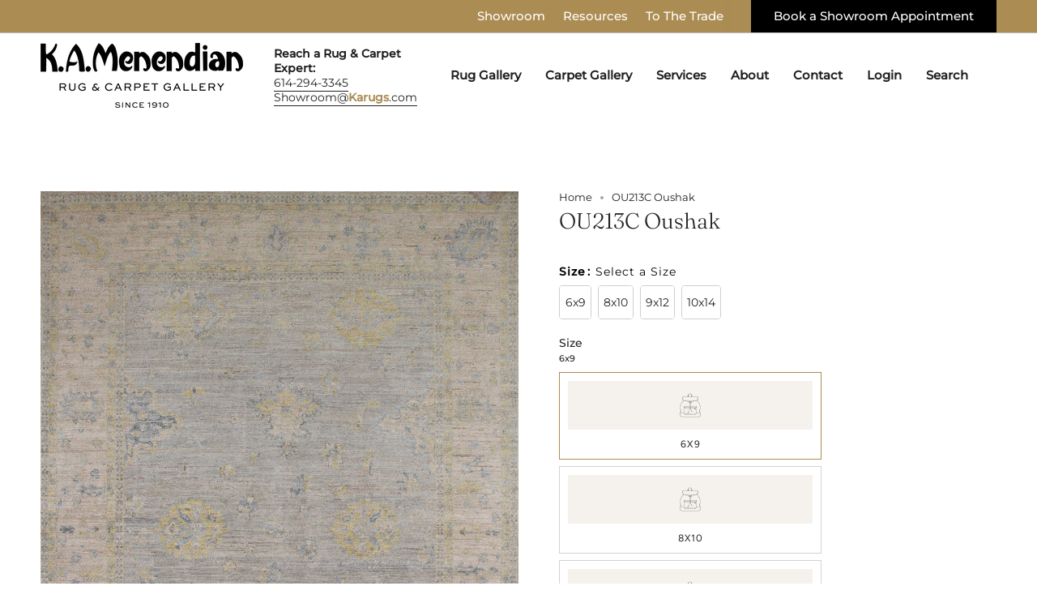

--- FILE ---
content_type: text/html; charset=utf-8
request_url: https://www.karugs.com/products/ou213c-oushak
body_size: 49450
content:
<!doctype html>
<html class="no-js no-touch supports-no-cookies" lang="en">
<head>
  <meta charset="UTF-8">
  <meta http-equiv="X-UA-Compatible" content="IE=edge">
  <meta name="viewport" content="width=device-width, initial-scale=1.0">
  <meta name="theme-color" content="#ab8c52">
  <link rel="canonical" href="https://www.karugs.com/products/ou213c-oushak">
  <!-- ======================= Broadcast Theme V5.8.0 ========================= -->

  <link href="//www.karugs.com/cdn/shop/t/18/assets/theme.css?v=112617214435151803651754399577" as="style" rel="preload">
  <link href="//www.karugs.com/cdn/shop/t/18/assets/malik.css?v=50013722234843548691750267430" as="style" rel="preload">
  <link href="//www.karugs.com/cdn/shop/t/18/assets/vendor.js?v=37228463622838409191750267430" as="script" rel="preload">
  <link href="//www.karugs.com/cdn/shop/t/18/assets/theme.js?v=25935739080473096221750267430" as="script" rel="preload">
<style data-shopify>.loading { position: fixed; top: 0; left: 0; z-index: 99999; width: 100%; height: 100%; background: var(--bg); transition: opacity 0.2s ease-out, visibility 0.2s ease-out; }
    body.is-loaded .loading { opacity: 0; visibility: hidden; pointer-events: none; }
    .loading__image__holder { position: absolute; top: 0; left: 0; width: 100%; height: 100%; font-size: 0; display: flex; align-items: center; justify-content: center; }
    .loading__image__holder:nth-child(2) { opacity: 0; }
    .loading__image { max-width: 180px; max-height: 180px; object-fit: contain; }
    .loading--animate .loading__image__holder:nth-child(1) { animation: pulse1 2s infinite ease-in-out; }
    .loading--animate .loading__image__holder:nth-child(2) { animation: pulse2 2s infinite ease-in-out; }
    @keyframes pulse1 {
      0% { opacity: 1; }
      50% { opacity: 0; }
      100% { opacity: 1; }
    }
    @keyframes pulse2 {
      0% { opacity: 0; }
      50% { opacity: 1; }
      100% { opacity: 0; }
    }</style>
    <link rel="icon" type="image/png" href="//www.karugs.com/cdn/shop/files/KA-favicon.png?crop=center&height=32&v=1721850025&width=32">
  

  <!-- Title and description ================================================ -->
  
  <title>
    
    OU213C Oushak
    
    
    
  </title>

  
    <meta name="description" content="Hand knotted, custom sizes available">
  

  <meta property="og:site_name" content="K.A. Menendian Rug and Carpet Gallery">
<meta property="og:url" content="https://www.karugs.com/products/ou213c-oushak">
<meta property="og:title" content="OU213C Oushak">
<meta property="og:type" content="product">
<meta property="og:description" content="Hand knotted, custom sizes available"><meta property="og:image" content="http://www.karugs.com/cdn/shop/products/OU213C.jpg?v=1484330695">
  <meta property="og:image:secure_url" content="https://www.karugs.com/cdn/shop/products/OU213C.jpg?v=1484330695">
  <meta property="og:image:width" content="812">
  <meta property="og:image:height" content="1105"><meta property="og:price:amount" content="0.00">
  <meta property="og:price:currency" content="USD"><meta name="twitter:card" content="summary_large_image">
<meta name="twitter:title" content="OU213C Oushak">
<meta name="twitter:description" content="Hand knotted, custom sizes available">

  <!-- CSS ================================================================== -->
  <style data-shopify>
@font-face {
  font-family: Fraunces;
  font-weight: 300;
  font-style: normal;
  font-display: swap;
  src: url("//www.karugs.com/cdn/fonts/fraunces/fraunces_n3.eb6167b8e91a4d1bd5856f011cf4040a1c7f82c4.woff2") format("woff2"),
       url("//www.karugs.com/cdn/fonts/fraunces/fraunces_n3.358d9e4f36c5950dc30ac8bff0428c25af172c96.woff") format("woff");
}

    @font-face {
  font-family: Montserrat;
  font-weight: 400;
  font-style: normal;
  font-display: swap;
  src: url("//www.karugs.com/cdn/fonts/montserrat/montserrat_n4.81949fa0ac9fd2021e16436151e8eaa539321637.woff2") format("woff2"),
       url("//www.karugs.com/cdn/fonts/montserrat/montserrat_n4.a6c632ca7b62da89c3594789ba828388aac693fe.woff") format("woff");
}

    @font-face {
  font-family: Figtree;
  font-weight: 400;
  font-style: normal;
  font-display: swap;
  src: url("//www.karugs.com/cdn/fonts/figtree/figtree_n4.3c0838aba1701047e60be6a99a1b0a40ce9b8419.woff2") format("woff2"),
       url("//www.karugs.com/cdn/fonts/figtree/figtree_n4.c0575d1db21fc3821f17fd6617d3dee552312137.woff") format("woff");
}


    
      @font-face {
  font-family: Fraunces;
  font-weight: 400;
  font-style: normal;
  font-display: swap;
  src: url("//www.karugs.com/cdn/fonts/fraunces/fraunces_n4.8e6986daad4907c36a536fb8d55aaf5318c974ca.woff2") format("woff2"),
       url("//www.karugs.com/cdn/fonts/fraunces/fraunces_n4.879060358fafcf2c4c4b6df76c608dc301ced93b.woff") format("woff");
}

    

    
      @font-face {
  font-family: Montserrat;
  font-weight: 500;
  font-style: normal;
  font-display: swap;
  src: url("//www.karugs.com/cdn/fonts/montserrat/montserrat_n5.07ef3781d9c78c8b93c98419da7ad4fbeebb6635.woff2") format("woff2"),
       url("//www.karugs.com/cdn/fonts/montserrat/montserrat_n5.adf9b4bd8b0e4f55a0b203cdd84512667e0d5e4d.woff") format("woff");
}

    

    
    

    
      @font-face {
  font-family: Montserrat;
  font-weight: 400;
  font-style: italic;
  font-display: swap;
  src: url("//www.karugs.com/cdn/fonts/montserrat/montserrat_i4.5a4ea298b4789e064f62a29aafc18d41f09ae59b.woff2") format("woff2"),
       url("//www.karugs.com/cdn/fonts/montserrat/montserrat_i4.072b5869c5e0ed5b9d2021e4c2af132e16681ad2.woff") format("woff");
}

    

    
      @font-face {
  font-family: Montserrat;
  font-weight: 500;
  font-style: italic;
  font-display: swap;
  src: url("//www.karugs.com/cdn/fonts/montserrat/montserrat_i5.d3a783eb0cc26f2fda1e99d1dfec3ebaea1dc164.woff2") format("woff2"),
       url("//www.karugs.com/cdn/fonts/montserrat/montserrat_i5.76d414ea3d56bb79ef992a9c62dce2e9063bc062.woff") format("woff");
}

    
  </style>

  
<style data-shopify>

:root {--scrollbar-width: 0px;





--COLOR-VIDEO-BG: #f2f2f2;
--COLOR-BG-BRIGHTER: #f2f2f2;--COLOR-BG: #ffffff;--COLOR-BG-ALPHA-25: rgba(255, 255, 255, 0.25);
--COLOR-BG-TRANSPARENT: rgba(255, 255, 255, 0);
--COLOR-BG-SECONDARY: #f5f2ed;
--COLOR-BG-SECONDARY-LIGHTEN: #ffffff;
--COLOR-BG-RGB: 255, 255, 255;

--COLOR-TEXT-DARK: #000000;
--COLOR-TEXT: #212121;
--COLOR-TEXT-LIGHT: #646464;


/* === Opacity shades of grey ===*/
--COLOR-A5:  rgba(33, 33, 33, 0.05);
--COLOR-A10: rgba(33, 33, 33, 0.1);
--COLOR-A15: rgba(33, 33, 33, 0.15);
--COLOR-A20: rgba(33, 33, 33, 0.2);
--COLOR-A25: rgba(33, 33, 33, 0.25);
--COLOR-A30: rgba(33, 33, 33, 0.3);
--COLOR-A35: rgba(33, 33, 33, 0.35);
--COLOR-A40: rgba(33, 33, 33, 0.4);
--COLOR-A45: rgba(33, 33, 33, 0.45);
--COLOR-A50: rgba(33, 33, 33, 0.5);
--COLOR-A55: rgba(33, 33, 33, 0.55);
--COLOR-A60: rgba(33, 33, 33, 0.6);
--COLOR-A65: rgba(33, 33, 33, 0.65);
--COLOR-A70: rgba(33, 33, 33, 0.7);
--COLOR-A75: rgba(33, 33, 33, 0.75);
--COLOR-A80: rgba(33, 33, 33, 0.8);
--COLOR-A85: rgba(33, 33, 33, 0.85);
--COLOR-A90: rgba(33, 33, 33, 0.9);
--COLOR-A95: rgba(33, 33, 33, 0.95);

--COLOR-BORDER: rgb(255, 255, 255);
--COLOR-BORDER-LIGHT: #ffffff;
--COLOR-BORDER-HAIRLINE: #f7f7f7;
--COLOR-BORDER-DARK: #cccccc;/* === Bright color ===*/
--COLOR-PRIMARY: #ab8c52;
--COLOR-PRIMARY-HOVER: #806430;
--COLOR-PRIMARY-FADE: rgba(171, 140, 82, 0.05);
--COLOR-PRIMARY-FADE-HOVER: rgba(171, 140, 82, 0.1);
--COLOR-PRIMARY-LIGHT: #e8d4ae;--COLOR-PRIMARY-OPPOSITE: #ffffff;



/* === link Color ===*/
--COLOR-LINK: #212121;
--COLOR-LINK-HOVER: rgba(33, 33, 33, 0.7);
--COLOR-LINK-FADE: rgba(33, 33, 33, 0.05);
--COLOR-LINK-FADE-HOVER: rgba(33, 33, 33, 0.1);--COLOR-LINK-OPPOSITE: #ffffff;


/* === Product grid sale tags ===*/
--COLOR-SALE-BG: #ab8c52;
--COLOR-SALE-TEXT: #212121;

/* === Product grid badges ===*/
--COLOR-BADGE-BG: #ffffff;
--COLOR-BADGE-TEXT: #212121;

/* === Product sale color ===*/
--COLOR-SALE: #d20000;

/* === Gray background on Product grid items ===*/--filter-bg: 1.0;/* === Helper colors for form error states ===*/
--COLOR-ERROR: #721C24;
--COLOR-ERROR-BG: #F8D7DA;
--COLOR-ERROR-BORDER: #F5C6CB;



  --RADIUS: 0px;
  --RADIUS-SELECT: 0px;

--COLOR-HEADER-BG: #ffffff;--COLOR-HEADER-BG-TRANSPARENT: rgba(255, 255, 255, 0);
--COLOR-HEADER-LINK: #212121;
--COLOR-HEADER-LINK-HOVER: rgba(33, 33, 33, 0.7);

--COLOR-MENU-BG: #ffffff;
--COLOR-MENU-LINK: #212121;
--COLOR-MENU-LINK-HOVER: rgba(33, 33, 33, 0.7);
--COLOR-SUBMENU-BG: #ffffff;
--COLOR-SUBMENU-LINK: #212121;
--COLOR-SUBMENU-LINK-HOVER: rgba(33, 33, 33, 0.7);
--COLOR-SUBMENU-TEXT-LIGHT: #646464;
--COLOR-MENU-TRANSPARENT: #ffffff;
--COLOR-MENU-TRANSPARENT-HOVER: rgba(255, 255, 255, 0.7);--COLOR-FOOTER-BG: #212121;
--COLOR-FOOTER-BG-HAIRLINE: #292929;
--COLOR-FOOTER-TEXT: #f7f7f7;
--COLOR-FOOTER-TEXT-A35: rgba(247, 247, 247, 0.35);
--COLOR-FOOTER-TEXT-A75: rgba(247, 247, 247, 0.75);
--COLOR-FOOTER-LINK: #f7f7f7;
--COLOR-FOOTER-LINK-HOVER: rgba(247, 247, 247, 0.7);
--COLOR-FOOTER-BORDER: #f7f7f7;

--TRANSPARENT: rgba(255, 255, 255, 0);

/* === Default overlay opacity ===*/
--overlay-opacity: 0;
--underlay-opacity: 1;
--underlay-bg: rgba(0,0,0,0.4);

/* === Custom Cursor ===*/
--ICON-ZOOM-IN: url( "//www.karugs.com/cdn/shop/t/18/assets/icon-zoom-in.svg?v=182473373117644429561750267430" );
--ICON-ZOOM-OUT: url( "//www.karugs.com/cdn/shop/t/18/assets/icon-zoom-out.svg?v=101497157853986683871750267430" );

/* === Custom Icons ===*/


  
  --ICON-ADD-BAG: url( "//www.karugs.com/cdn/shop/t/18/assets/icon-add-bag-medium.svg?v=139170916092727621901750267430" );
  --ICON-ADD-CART: url( "//www.karugs.com/cdn/shop/t/18/assets/icon-add-cart-medium.svg?v=57635405022452982901750267430" );
  --ICON-ARROW-LEFT: url( "//www.karugs.com/cdn/shop/t/18/assets/icon-arrow-left-medium.svg?v=98614866157451683461750267430" );
  --ICON-ARROW-RIGHT: url( "//www.karugs.com/cdn/shop/t/18/assets/icon-arrow-right-medium.svg?v=127385474140982877711750267430" );
  --ICON-SELECT: url("//www.karugs.com/cdn/shop/t/18/assets/icon-select-medium.svg?v=26525384418548854221750267430");


--PRODUCT-GRID-ASPECT-RATIO: 130.0%;

/* === Typography ===*/
--FONT-WEIGHT-BODY: 400;
--FONT-WEIGHT-BODY-BOLD: 500;

--FONT-STACK-BODY: Montserrat, sans-serif;
--FONT-STYLE-BODY: normal;
--FONT-STYLE-BODY-ITALIC: italic;
--FONT-ADJUST-BODY: 0.9;

--LETTER-SPACING-BODY: 0.0em;

--FONT-WEIGHT-HEADING: 300;
--FONT-WEIGHT-HEADING-BOLD: 400;

--FONT-UPPERCASE-HEADING: none;
--LETTER-SPACING-HEADING: 0.0em;

--FONT-STACK-HEADING: Fraunces, serif;
--FONT-STYLE-HEADING: normal;
--FONT-STYLE-HEADING-ITALIC: italic;
--FONT-ADJUST-HEADING: 1.0;

--FONT-WEIGHT-SUBHEADING: 400;
--FONT-WEIGHT-SUBHEADING-BOLD: 500;

--FONT-STACK-SUBHEADING: Montserrat, sans-serif;
--FONT-STYLE-SUBHEADING: normal;
--FONT-STYLE-SUBHEADING-ITALIC: italic;
--FONT-ADJUST-SUBHEADING: 1.0;

--FONT-UPPERCASE-SUBHEADING: uppercase;
--LETTER-SPACING-SUBHEADING: 0.1em;

--FONT-STACK-NAV: Montserrat, sans-serif;
--FONT-STYLE-NAV: normal;
--FONT-STYLE-NAV-ITALIC: italic;
--FONT-ADJUST-NAV: 1.05;

--FONT-WEIGHT-NAV: 400;
--FONT-WEIGHT-NAV-BOLD: 500;

--LETTER-SPACING-NAV: 0.0em;

--FONT-SIZE-BASE: 0.9rem;
--FONT-SIZE-BASE-PERCENT: 0.9;

/* === Parallax ===*/
--PARALLAX-STRENGTH-MIN: 130.0%;
--PARALLAX-STRENGTH-MAX: 140.0%;--COLUMNS: 4;
--COLUMNS-MEDIUM: 3;
--COLUMNS-SMALL: 2;
--COLUMNS-MOBILE: 1;--LAYOUT-OUTER: 50px;
  --LAYOUT-GUTTER: 32px;
  --LAYOUT-OUTER-MEDIUM: 30px;
  --LAYOUT-GUTTER-MEDIUM: 22px;
  --LAYOUT-OUTER-SMALL: 16px;
  --LAYOUT-GUTTER-SMALL: 16px;--base-animation-delay: 0ms;
--line-height-normal: 1.375; /* Equals to line-height: normal; */--SIDEBAR-WIDTH: 288px;
  --SIDEBAR-WIDTH-MEDIUM: 258px;--DRAWER-WIDTH: 380px;--ICON-STROKE-WIDTH: 1.5px;/* === Button General ===*/
--BTN-FONT-STACK: Figtree, sans-serif;
--BTN-FONT-WEIGHT: 400;
--BTN-FONT-STYLE: normal;
--BTN-FONT-SIZE: 12px;

--BTN-LETTER-SPACING: 0.1em;
--BTN-UPPERCASE: uppercase;
--BTN-TEXT-ARROW-OFFSET: -1px;

/* === Button Primary ===*/
--BTN-PRIMARY-BORDER-COLOR: #212121;
--BTN-PRIMARY-BG-COLOR: #212121;
--BTN-PRIMARY-TEXT-COLOR: #f7f7f7;


  --BTN-PRIMARY-BG-COLOR-BRIGHTER: #3b3b3b;


/* === Button Secondary ===*/
--BTN-SECONDARY-BORDER-COLOR: #ab8c52;
--BTN-SECONDARY-BG-COLOR: #ab8c52;
--BTN-SECONDARY-TEXT-COLOR: #ffffff;


  --BTN-SECONDARY-BG-COLOR-BRIGHTER: #9a7e4a;


/* === Button White ===*/
--TEXT-BTN-BORDER-WHITE: #fff;
--TEXT-BTN-BG-WHITE: #fff;
--TEXT-BTN-WHITE: #000;
--TEXT-BTN-BG-WHITE-BRIGHTER: #f2f2f2;

/* === Button Black ===*/
--TEXT-BTN-BG-BLACK: #000;
--TEXT-BTN-BORDER-BLACK: #000;
--TEXT-BTN-BLACK: #fff;
--TEXT-BTN-BG-BLACK-BRIGHTER: #1a1a1a;

/* === Default Cart Gradient ===*/

--FREE-SHIPPING-GRADIENT: linear-gradient(to right, var(--COLOR-PRIMARY-LIGHT) 0%, var(--COLOR-PRIMARY) 100%);

/* === Swatch Size ===*/
--swatch-size-filters: calc(1.5rem * var(--FONT-ADJUST-BODY));
--swatch-size-product: calc(3.0rem * var(--FONT-ADJUST-BODY));
}

/* === Backdrop ===*/
::backdrop {
  --underlay-opacity: 1;
  --underlay-bg: rgba(0,0,0,0.4);
}
</style>


  <link href="//www.karugs.com/cdn/shop/t/18/assets/theme.css?v=112617214435151803651754399577" rel="stylesheet" type="text/css" media="all" />
  <link href="//www.karugs.com/cdn/shop/t/18/assets/malik.css?v=50013722234843548691750267430" rel="stylesheet" type="text/css" media="all" />
<link href="//www.karugs.com/cdn/shop/t/18/assets/swatches.css?v=157844926215047500451750267430" as="style" rel="preload">
    <link href="//www.karugs.com/cdn/shop/t/18/assets/swatches.css?v=157844926215047500451750267430" rel="stylesheet" type="text/css" media="all" />
<style data-shopify>.swatches {
    
  }</style>
<script>
    if (window.navigator.userAgent.indexOf('MSIE ') > 0 || window.navigator.userAgent.indexOf('Trident/') > 0) {
      document.documentElement.className = document.documentElement.className + ' ie';

      var scripts = document.getElementsByTagName('script')[0];
      var polyfill = document.createElement("script");
      polyfill.defer = true;
      polyfill.src = "//www.karugs.com/cdn/shop/t/18/assets/ie11.js?v=144489047535103983231750267430";

      scripts.parentNode.insertBefore(polyfill, scripts);
    } else {
      document.documentElement.className = document.documentElement.className.replace('no-js', 'js');
    }

    document.documentElement.style.setProperty('--scrollbar-width', `${getScrollbarWidth()}px`);

    function getScrollbarWidth() {
      // Creating invisible container
      const outer = document.createElement('div');
      outer.style.visibility = 'hidden';
      outer.style.overflow = 'scroll'; // forcing scrollbar to appear
      outer.style.msOverflowStyle = 'scrollbar'; // needed for WinJS apps
      document.documentElement.appendChild(outer);

      // Creating inner element and placing it in the container
      const inner = document.createElement('div');
      outer.appendChild(inner);

      // Calculating difference between container's full width and the child width
      const scrollbarWidth = outer.offsetWidth - inner.offsetWidth;

      // Removing temporary elements from the DOM
      outer.parentNode.removeChild(outer);

      return scrollbarWidth;
    }

    let root = '/';
    if (root[root.length - 1] !== '/') {
      root = root + '/';
    }

    window.theme = {
      routes: {
        root: root,
        cart_url: '/cart',
        cart_add_url: '/cart/add',
        cart_change_url: '/cart/change',
        product_recommendations_url: '/recommendations/products',
        predictive_search_url: '/search/suggest',
        addresses_url: '/account/addresses'
      },
      assets: {
        photoswipe: '//www.karugs.com/cdn/shop/t/18/assets/photoswipe.js?v=162613001030112971491750267430',
        smoothscroll: '//www.karugs.com/cdn/shop/t/18/assets/smoothscroll.js?v=37906625415260927261750267430',
      },
      strings: {
        addToCart: "Add to cart",
        cartAcceptanceError: "You must accept our terms and conditions.",
        soldOut: "Sold Out",
        from: "From",
        preOrder: "Pre-order",
        sale: "Sale",
        subscription: "Subscription",
        unavailable: "Unavailable",
        unitPrice: "Unit price",
        unitPriceSeparator: "per",
        shippingCalcSubmitButton: "Calculate shipping",
        shippingCalcSubmitButtonDisabled: "Calculating...",
        selectValue: "Select value",
        selectColor: "Select color",
        oneColor: "color",
        otherColor: "colors",
        upsellAddToCart: "Add",
        free: "Free",
        swatchesColor: "Color, Colour",
        sku: "SKU",
      },
      settings: {
        cartType: "page",
        customerLoggedIn: null ? true : false,
        enableQuickAdd: false,
        enableAnimations: true,
        variantOnSale: true,
        collectionSwatchStyle: "text-slider",
        swatchesType: "theme"
      },
      sliderArrows: {
        prev: '<button type="button" class="slider__button slider__button--prev" data-button-arrow data-button-prev>' + "Previous" + '</button>',
        next: '<button type="button" class="slider__button slider__button--next" data-button-arrow data-button-next>' + "Next" + '</button>',
      },
      moneyFormat: false ? "$ {{amount}} USD" : "$ {{amount}}",
      moneyWithoutCurrencyFormat: "$ {{amount}}",
      moneyWithCurrencyFormat: "$ {{amount}} USD",
      subtotal: 0,
      info: {
        name: 'broadcast'
      },
      version: '5.8.0'
    };

    let windowInnerHeight = window.innerHeight;
    document.documentElement.style.setProperty('--full-height', `${windowInnerHeight}px`);
    document.documentElement.style.setProperty('--three-quarters', `${windowInnerHeight * 0.75}px`);
    document.documentElement.style.setProperty('--two-thirds', `${windowInnerHeight * 0.66}px`);
    document.documentElement.style.setProperty('--one-half', `${windowInnerHeight * 0.5}px`);
    document.documentElement.style.setProperty('--one-third', `${windowInnerHeight * 0.33}px`);
    document.documentElement.style.setProperty('--one-fifth', `${windowInnerHeight * 0.2}px`);
  </script>

  

  <!-- Theme Javascript ============================================================== -->
  <script src="//www.karugs.com/cdn/shop/t/18/assets/vendor.js?v=37228463622838409191750267430" defer="defer"></script>
  <script src="//www.karugs.com/cdn/shop/t/18/assets/theme.js?v=25935739080473096221750267430" defer="defer"></script><!-- Shopify app scripts =========================================================== -->

  <script>window.performance && window.performance.mark && window.performance.mark('shopify.content_for_header.start');</script><meta name="facebook-domain-verification" content="b169tbgyb0xp5s9sueu22tjwole24v">
<meta name="facebook-domain-verification" content="rd8xejeb2vgx642gim2j5la06syclv">
<meta id="shopify-digital-wallet" name="shopify-digital-wallet" content="/10463912/digital_wallets/dialog">
<link rel="alternate" type="application/json+oembed" href="https://www.karugs.com/products/ou213c-oushak.oembed">
<script async="async" src="/checkouts/internal/preloads.js?locale=en-US"></script>
<script id="shopify-features" type="application/json">{"accessToken":"b55ab39434103b9f26097d5b6ef500e8","betas":["rich-media-storefront-analytics"],"domain":"www.karugs.com","predictiveSearch":true,"shopId":10463912,"locale":"en"}</script>
<script>var Shopify = Shopify || {};
Shopify.shop = "k-a-rugs.myshopify.com";
Shopify.locale = "en";
Shopify.currency = {"active":"USD","rate":"1.0"};
Shopify.country = "US";
Shopify.theme = {"name":"Wonderly Development Theme","id":140759662786,"schema_name":"Broadcast","schema_version":"5.8.0","theme_store_id":null,"role":"main"};
Shopify.theme.handle = "null";
Shopify.theme.style = {"id":null,"handle":null};
Shopify.cdnHost = "www.karugs.com/cdn";
Shopify.routes = Shopify.routes || {};
Shopify.routes.root = "/";</script>
<script type="module">!function(o){(o.Shopify=o.Shopify||{}).modules=!0}(window);</script>
<script>!function(o){function n(){var o=[];function n(){o.push(Array.prototype.slice.apply(arguments))}return n.q=o,n}var t=o.Shopify=o.Shopify||{};t.loadFeatures=n(),t.autoloadFeatures=n()}(window);</script>
<script id="shop-js-analytics" type="application/json">{"pageType":"product"}</script>
<script defer="defer" async type="module" src="//www.karugs.com/cdn/shopifycloud/shop-js/modules/v2/client.init-shop-cart-sync_IZsNAliE.en.esm.js"></script>
<script defer="defer" async type="module" src="//www.karugs.com/cdn/shopifycloud/shop-js/modules/v2/chunk.common_0OUaOowp.esm.js"></script>
<script type="module">
  await import("//www.karugs.com/cdn/shopifycloud/shop-js/modules/v2/client.init-shop-cart-sync_IZsNAliE.en.esm.js");
await import("//www.karugs.com/cdn/shopifycloud/shop-js/modules/v2/chunk.common_0OUaOowp.esm.js");

  window.Shopify.SignInWithShop?.initShopCartSync?.({"fedCMEnabled":true,"windoidEnabled":true});

</script>
<script id="__st">var __st={"a":10463912,"offset":-18000,"reqid":"777e4e61-0c36-4130-88f9-1537cfcc9ca1-1768558053","pageurl":"www.karugs.com\/products\/ou213c-oushak","u":"04d57fcd8ad5","p":"product","rtyp":"product","rid":8699011209};</script>
<script>window.ShopifyPaypalV4VisibilityTracking = true;</script>
<script id="captcha-bootstrap">!function(){'use strict';const t='contact',e='account',n='new_comment',o=[[t,t],['blogs',n],['comments',n],[t,'customer']],c=[[e,'customer_login'],[e,'guest_login'],[e,'recover_customer_password'],[e,'create_customer']],r=t=>t.map((([t,e])=>`form[action*='/${t}']:not([data-nocaptcha='true']) input[name='form_type'][value='${e}']`)).join(','),a=t=>()=>t?[...document.querySelectorAll(t)].map((t=>t.form)):[];function s(){const t=[...o],e=r(t);return a(e)}const i='password',u='form_key',d=['recaptcha-v3-token','g-recaptcha-response','h-captcha-response',i],f=()=>{try{return window.sessionStorage}catch{return}},m='__shopify_v',_=t=>t.elements[u];function p(t,e,n=!1){try{const o=window.sessionStorage,c=JSON.parse(o.getItem(e)),{data:r}=function(t){const{data:e,action:n}=t;return t[m]||n?{data:e,action:n}:{data:t,action:n}}(c);for(const[e,n]of Object.entries(r))t.elements[e]&&(t.elements[e].value=n);n&&o.removeItem(e)}catch(o){console.error('form repopulation failed',{error:o})}}const l='form_type',E='cptcha';function T(t){t.dataset[E]=!0}const w=window,h=w.document,L='Shopify',v='ce_forms',y='captcha';let A=!1;((t,e)=>{const n=(g='f06e6c50-85a8-45c8-87d0-21a2b65856fe',I='https://cdn.shopify.com/shopifycloud/storefront-forms-hcaptcha/ce_storefront_forms_captcha_hcaptcha.v1.5.2.iife.js',D={infoText:'Protected by hCaptcha',privacyText:'Privacy',termsText:'Terms'},(t,e,n)=>{const o=w[L][v],c=o.bindForm;if(c)return c(t,g,e,D).then(n);var r;o.q.push([[t,g,e,D],n]),r=I,A||(h.body.append(Object.assign(h.createElement('script'),{id:'captcha-provider',async:!0,src:r})),A=!0)});var g,I,D;w[L]=w[L]||{},w[L][v]=w[L][v]||{},w[L][v].q=[],w[L][y]=w[L][y]||{},w[L][y].protect=function(t,e){n(t,void 0,e),T(t)},Object.freeze(w[L][y]),function(t,e,n,w,h,L){const[v,y,A,g]=function(t,e,n){const i=e?o:[],u=t?c:[],d=[...i,...u],f=r(d),m=r(i),_=r(d.filter((([t,e])=>n.includes(e))));return[a(f),a(m),a(_),s()]}(w,h,L),I=t=>{const e=t.target;return e instanceof HTMLFormElement?e:e&&e.form},D=t=>v().includes(t);t.addEventListener('submit',(t=>{const e=I(t);if(!e)return;const n=D(e)&&!e.dataset.hcaptchaBound&&!e.dataset.recaptchaBound,o=_(e),c=g().includes(e)&&(!o||!o.value);(n||c)&&t.preventDefault(),c&&!n&&(function(t){try{if(!f())return;!function(t){const e=f();if(!e)return;const n=_(t);if(!n)return;const o=n.value;o&&e.removeItem(o)}(t);const e=Array.from(Array(32),(()=>Math.random().toString(36)[2])).join('');!function(t,e){_(t)||t.append(Object.assign(document.createElement('input'),{type:'hidden',name:u})),t.elements[u].value=e}(t,e),function(t,e){const n=f();if(!n)return;const o=[...t.querySelectorAll(`input[type='${i}']`)].map((({name:t})=>t)),c=[...d,...o],r={};for(const[a,s]of new FormData(t).entries())c.includes(a)||(r[a]=s);n.setItem(e,JSON.stringify({[m]:1,action:t.action,data:r}))}(t,e)}catch(e){console.error('failed to persist form',e)}}(e),e.submit())}));const S=(t,e)=>{t&&!t.dataset[E]&&(n(t,e.some((e=>e===t))),T(t))};for(const o of['focusin','change'])t.addEventListener(o,(t=>{const e=I(t);D(e)&&S(e,y())}));const B=e.get('form_key'),M=e.get(l),P=B&&M;t.addEventListener('DOMContentLoaded',(()=>{const t=y();if(P)for(const e of t)e.elements[l].value===M&&p(e,B);[...new Set([...A(),...v().filter((t=>'true'===t.dataset.shopifyCaptcha))])].forEach((e=>S(e,t)))}))}(h,new URLSearchParams(w.location.search),n,t,e,['guest_login'])})(!0,!0)}();</script>
<script integrity="sha256-4kQ18oKyAcykRKYeNunJcIwy7WH5gtpwJnB7kiuLZ1E=" data-source-attribution="shopify.loadfeatures" defer="defer" src="//www.karugs.com/cdn/shopifycloud/storefront/assets/storefront/load_feature-a0a9edcb.js" crossorigin="anonymous"></script>
<script data-source-attribution="shopify.dynamic_checkout.dynamic.init">var Shopify=Shopify||{};Shopify.PaymentButton=Shopify.PaymentButton||{isStorefrontPortableWallets:!0,init:function(){window.Shopify.PaymentButton.init=function(){};var t=document.createElement("script");t.src="https://www.karugs.com/cdn/shopifycloud/portable-wallets/latest/portable-wallets.en.js",t.type="module",document.head.appendChild(t)}};
</script>
<script data-source-attribution="shopify.dynamic_checkout.buyer_consent">
  function portableWalletsHideBuyerConsent(e){var t=document.getElementById("shopify-buyer-consent"),n=document.getElementById("shopify-subscription-policy-button");t&&n&&(t.classList.add("hidden"),t.setAttribute("aria-hidden","true"),n.removeEventListener("click",e))}function portableWalletsShowBuyerConsent(e){var t=document.getElementById("shopify-buyer-consent"),n=document.getElementById("shopify-subscription-policy-button");t&&n&&(t.classList.remove("hidden"),t.removeAttribute("aria-hidden"),n.addEventListener("click",e))}window.Shopify?.PaymentButton&&(window.Shopify.PaymentButton.hideBuyerConsent=portableWalletsHideBuyerConsent,window.Shopify.PaymentButton.showBuyerConsent=portableWalletsShowBuyerConsent);
</script>
<script data-source-attribution="shopify.dynamic_checkout.cart.bootstrap">document.addEventListener("DOMContentLoaded",(function(){function t(){return document.querySelector("shopify-accelerated-checkout-cart, shopify-accelerated-checkout")}if(t())Shopify.PaymentButton.init();else{new MutationObserver((function(e,n){t()&&(Shopify.PaymentButton.init(),n.disconnect())})).observe(document.body,{childList:!0,subtree:!0})}}));
</script>

<script>window.performance && window.performance.mark && window.performance.mark('shopify.content_for_header.end');</script>

<!-- Google tag (gtag.js) -->
<script async src="https://www.googletagmanager.com/gtag/js?id=AW-1019229079"></script>
<script>
  window.dataLayer = window.dataLayer || [];
  function gtag(){dataLayer.push(arguments);}
  gtag('js', new Date());

  gtag('config', 'AW-1019229079');
</script>
<!-- BEGIN app block: shopify://apps/surecust-forms-lock/blocks/redirects/11b1d95b-f9a2-49ad-9a53-3d6a172a070d -->

	



<!-- END app block --><!-- BEGIN app block: shopify://apps/surecust-forms-lock/blocks/lockmaster/11b1d95b-f9a2-49ad-9a53-3d6a172a070d -->

	



<!-- END app block --><!-- BEGIN app block: shopify://apps/easy-variant-images/blocks/embed_via/bfecabd5-49af-4d37-8214-f0f4649f4cb3 --><!-- BEGIN app snippet: mvi --><script> 
var spice_mainObject = {};
var spice_allImages = [];
var spice_commonImages;
var spice_varImages = [];
var spice_variantImages;
var spice_tempObject = {};
var spice_allTags = [];
var spice_allVariants = [];
var spice_allImagesNoVideo = [];
var spice_evi_productJSON = {"id":8699011209,"title":"OU213C Oushak","handle":"ou213c-oushak","description":"Hand knotted, custom sizes available","published_at":"2017-01-13T12:56:00-05:00","created_at":"2017-01-13T13:04:42-05:00","vendor":"KA Menendian","type":"Transitional","tags":["Blue","Yellow"],"price":0,"price_min":0,"price_max":0,"available":true,"price_varies":false,"compare_at_price":null,"compare_at_price_min":0,"compare_at_price_max":0,"compare_at_price_varies":false,"variants":[{"id":29364457801,"title":"6x9","option1":"6x9","option2":null,"option3":null,"sku":"","requires_shipping":true,"taxable":true,"featured_image":null,"available":true,"name":"OU213C Oushak - 6x9","public_title":"6x9","options":["6x9"],"price":0,"weight":0,"compare_at_price":null,"inventory_quantity":1,"inventory_management":null,"inventory_policy":"deny","barcode":"","requires_selling_plan":false,"selling_plan_allocations":[]},{"id":29364457865,"title":"8x10","option1":"8x10","option2":null,"option3":null,"sku":"","requires_shipping":true,"taxable":true,"featured_image":null,"available":true,"name":"OU213C Oushak - 8x10","public_title":"8x10","options":["8x10"],"price":0,"weight":0,"compare_at_price":null,"inventory_quantity":1,"inventory_management":null,"inventory_policy":"deny","barcode":"","requires_selling_plan":false,"selling_plan_allocations":[]},{"id":29364457929,"title":"9x12","option1":"9x12","option2":null,"option3":null,"sku":"","requires_shipping":true,"taxable":true,"featured_image":null,"available":true,"name":"OU213C Oushak - 9x12","public_title":"9x12","options":["9x12"],"price":0,"weight":0,"compare_at_price":null,"inventory_quantity":1,"inventory_management":null,"inventory_policy":"deny","barcode":"","requires_selling_plan":false,"selling_plan_allocations":[]},{"id":29364457993,"title":"10x14","option1":"10x14","option2":null,"option3":null,"sku":"","requires_shipping":true,"taxable":true,"featured_image":null,"available":true,"name":"OU213C Oushak - 10x14","public_title":"10x14","options":["10x14"],"price":0,"weight":0,"compare_at_price":null,"inventory_quantity":1,"inventory_management":null,"inventory_policy":"deny","barcode":"","requires_selling_plan":false,"selling_plan_allocations":[]}],"images":["\/\/www.karugs.com\/cdn\/shop\/products\/OU213C.jpg?v=1484330695"],"featured_image":"\/\/www.karugs.com\/cdn\/shop\/products\/OU213C.jpg?v=1484330695","options":["Size"],"media":[{"alt":null,"id":126725357649,"position":1,"preview_image":{"aspect_ratio":0.735,"height":1105,"width":812,"src":"\/\/www.karugs.com\/cdn\/shop\/products\/OU213C.jpg?v=1484330695"},"aspect_ratio":0.735,"height":1105,"media_type":"image","src":"\/\/www.karugs.com\/cdn\/shop\/products\/OU213C.jpg?v=1484330695","width":812}],"requires_selling_plan":false,"selling_plan_groups":[],"content":"Hand knotted, custom sizes available"};


    var sg_title = `6x9`;
    var sg_id = parseInt("29364457801");
    spice_allVariants.push({id: sg_id, title: sg_title});
    var sg_title = `8x10`;
    var sg_id = parseInt("29364457865");
    spice_allVariants.push({id: sg_id, title: sg_title});
    var sg_title = `9x12`;
    var sg_id = parseInt("29364457929");
    spice_allVariants.push({id: sg_id, title: sg_title});
    var sg_title = `10x14`;
    var sg_id = parseInt("29364457993");
    spice_allVariants.push({id: sg_id, title: sg_title});spice_allTags.push("Blue");spice_allTags.push("Yellow");var spice_showOrNo = (spice_allTags.indexOf("spiceEvi_showOrNo") > -1)
    ? true
    : false;
    var mImg = '//www.karugs.com/cdn/shop/products/OU213C.jpg?v=1484330695';
        spice_allImages.push(mImg.replace("https:", "").split("?").shift());var noVidImg = '//www.karugs.com/cdn/shop/products/OU213C.jpg?v=1484330695';
        spice_allImagesNoVideo.push(noVidImg.replace("https:", "").split("?").shift());


var assignedImages = spice_varImages.filter(function (item, pos) {
    return spice_varImages.indexOf(item) == pos
});

var [firstAssignedImage] = assignedImages;
var firstIndex = spice_allImages.indexOf(firstAssignedImage);
spice_commonImages = spice_allImages.filter(function (elem, index) {
    return index < firstIndex
});
spice_variantImages = spice_allImages.filter(function (elem, index) {
    return spice_commonImages.indexOf(elem) < 0
});
spice_variantImages.forEach(function (elem, index) {
    if (assignedImages.indexOf(elem) > -1) {
        spice_tempObject[elem] = []
    }
    if (Object.keys(spice_tempObject).length > 0) {
        var lastKey = Object.keys(spice_tempObject)[
            Object
                .keys(spice_tempObject)
                .length - 1
        ];
        spice_tempObject[lastKey].push(elem)
    }
});
Object
    .keys(spice_mainObject)
    .forEach(function (elem, index) {
        var thisVal = spice_mainObject[elem];
        var newVal = spice_tempObject[thisVal];
        spice_mainObject[elem] = newVal
    });

</script>
<!-- END app snippet -->


<script type="text/javascript">
  const sg_evi_insertScript = (src) => {
    let sg_evi_script = document.createElement("script");
    sg_evi_script.src = src;
    sg_evi_script.async = true;
    document.currentScript ? document.currentScript.insertAdjacentElement("afterend", sg_evi_script) : document.head.appendChild(sg_evi_script);
  };

  const sg_evi_isProductPage = "product" == "product";
  const sg_evi_metafieldExists = {"error":"json not allowed for this object"};

  let sg_evi_scriptUrl = "https:\/\/cdnbevi.spicegems.com\/js\/serve\/k-a-rugs.myshopify.com\/v1\/index_f30f9ec84a401bbb679fd720d02060fcbc34c679.js?v=live312\u0026shop=k-a-rugs.myshopify.com";

  const sg_evi_themeRole = (typeof Shopify !== "undefined" && Shopify.theme && Shopify.theme.role) ? Shopify.theme.role : "main";
  if (sg_evi_themeRole !== "main") {
    sg_evi_scriptUrl = null;
  }

  if (sg_evi_metafieldExists && sg_evi_isProductPage) {
    sg_evi_insertScript(sg_evi_scriptUrl);
  } else if (!sg_evi_metafieldExists) {
    sg_evi_insertScript(sg_evi_scriptUrl);
  }
</script>


<!-- END app block --><!-- BEGIN app block: shopify://apps/evs-easy-variation-swatches/blocks/main/27eda200-13ae-4de1-81a6-2146966859a5 --><!-- BEGIN app snippet: product_group_config -->

<script type="text/javascript">
let sgProductGroup = [];
let handles = [];

// find all active groups 
const sg_swatch_init = () => {
    try{
        let allGroups = [];
        let masterProduct = 8699011209;

        for(let group of allGroups)
        { 
            if(group.swatchStyle=="do_not_show") continue;
            let products = group.idHandle;
            products = Object.keys(products);
            let type = typeof (products.find((product) => product==masterProduct));
            if(type=='undefined') continue;
            handles = [...handles,...group.products];
            sgProductGroup.push(group);
        }
    
        handles = [...new Set(handles)];
        sg_swatch_setGroupConfig();
    }catch(err){
        console.log("Initialize Group: ",err);
    }
} 

//find all active groups on collection
const sg_swatch_init_collection = () => {
    try{
        let allCollectionGroups = [];
        let sgCollectionGroup =[];
        for(let group of allCollectionGroups)
        {
            group.handles=group.products;
            group.products=formatOptionsValue(group.productsOptionData);
            delete group.productsOptionData;
            sgCollectionGroup.push(group);
        }
        window.__sg_swatch_allGroupData = sgCollectionGroup;
    }catch(err){
        console.log("Initialize collection Group : ",err);
    }
}

//format collection data for product option value
const formatOptionsValue =(optionsValue)=>{
  try{
          productOptValue={};
          for(let handle in optionsValue){
             productOptValue[handle]={optionValue:optionsValue[handle]};
          }
  }catch(err){
    console.log("unable to format product options value for collection group: ",err);
  }
          return productOptValue;  
}


// set group products data
const sg_swatch_setGroupProductData = async () => {
    sgGroupProductsData = {};
    try{
        let origin = window.location.origin;
        let languageCode = "\/";

        let productsData = await Promise.all(handles.map((handle) => {
        return fetch(`${origin}${languageCode}/products/${handle}?view=spicegems-swatch`).then(res => res.status === 200 && res.json());
        })).then(promises => promises.filter(promise => promise));

        await productsData.map(productData => {
            sgGroupProductsData[productData.id] = {
                                        id : productData.id || null,
                                        title: productData.title || '',
                                        handle : productData.handle,
                                        available : productData.available || false ,
                                        price : productData.price_min || null,
                                        comparePrice : productData.compare_at_price_min || null,
                                        images:  productData.images || [],
                                        variants: productData.variants,
                                        featured_image: productData.featured_image || null,
                                        options: productData.options,
                                        description: productData.description || null,
                                        vendor: productData.vendor || null,
                                        type: productData.type || null,
                                        tags: productData.tags || null
                                }
            });
    }catch(err){
        console.log("Product Group Data:- ",err);
    }
    return sgGroupProductsData;
}


// parse and set group data
const sg_swatch_setGroupData = (sgGroupProductsData) => {
        let groupConfig = [];
    try{
        sgProductGroup.forEach((element,index)=>{
        
            let sgGroup = JSON.parse(JSON.stringify(sgProductGroup[index]));
            let productIdHandles = sgGroup.idHandle;
            let productsOptionData = sgGroup.productsOptionData;
            sgGroup.products = {};
            sgGroup.handles = [];
            delete sgGroup.productsOptionData
            
            
        	for(let productId in productIdHandles){
                if(sgGroupProductsData[productId]){
                    let pHandle = productIdHandles[productId];
                    sgGroup.handles.push(pHandle);
                    sgGroup.products[pHandle] = JSON.parse(JSON.stringify(sgGroupProductsData[productId]));
                    sgGroup.products[pHandle].optionValue = productsOptionData[pHandle];
                }
            }
        	    groupConfig.push(sgGroup);
        })
    }catch(err){
        console.log("Group Config:- ",err);
    }
    return groupConfig;
}

// set group config 
async function sg_swatch_setGroupConfig(){
    let sgGroupProductsData = await sg_swatch_setGroupProductData();
    let groupConfig = await sg_swatch_setGroupData(sgGroupProductsData);
    window.__sg_swatch_groupConfig = groupConfig;
};


// If proudct group is created then set group config
    if([] && [].length!=0){
        ("product"=="product" && false)?sg_swatch_init():(window.__sg_swatch_groupConfig = []);
        sg_swatch_init_collection();
    }else{
        window.__sg_swatch_groupConfig = [];
        window.__sg_swatch_allGroupData = [];
    }  
</script>
<!-- END app snippet --><!-- BEGIN app snippet: option_config --><script type="text/javascript">
	window.__sg_swatch_optionConfig = {};

    const sg_swatch_setOptionConfig = () => {
      try{
        let sgAllMetafields = {"sg_option_variants_1":{"Size":{"swatchStyle":"default","collSwatchStyle":"default","imageIndex":0,"mandatory":false,"subOptions":{"2x3":{"oneColor":"rgb(206,206,197,1)","twoColor":null,"uploadUrl":null,"imageUrl":null,"priority":"variantImage"},"3x5":{"oneColor":"rgb(206,206,197,1)","twoColor":null,"uploadUrl":null,"imageUrl":null,"priority":"variantImage"},"4x6":{"oneColor":"rgb(206,206,197,1)","twoColor":null,"uploadUrl":null,"imageUrl":null,"priority":"variantImage"},"5x8":{"oneColor":"rgb(206,206,197,1)","twoColor":null,"uploadUrl":null,"imageUrl":null,"priority":"variantImage"},"6x9":{"oneColor":"rgb(206,206,197,1)","twoColor":null,"uploadUrl":null,"imageUrl":null,"priority":"variantImage"},"8.5x11":{"oneColor":"rgb(206,206,197,1)","twoColor":null,"uploadUrl":null,"imageUrl":null,"priority":"variantImage"},"2.6x8":{"oneColor":"rgb(206,206,197,1)","twoColor":null,"uploadUrl":null,"imageUrl":null,"priority":"variantImage"},"2.6x12":{"oneColor":"rgb(206,206,197,1)","twoColor":null,"uploadUrl":null,"imageUrl":null,"priority":"variantImage"},"2.6x18":{"oneColor":"rgb(206,206,197,1)","twoColor":null,"uploadUrl":null,"imageUrl":null,"priority":"variantImage"},"10x14":{"oneColor":"rgb(206,206,197,1)","twoColor":null,"uploadUrl":null,"imageUrl":null,"priority":"variantImage"},"12x16":{"oneColor":"rgb(206,206,197,1)","twoColor":null,"uploadUrl":null,"imageUrl":null,"priority":"variantImage"},"3.9x5.9":{"oneColor":"rgb(206,206,197,1)","twoColor":null,"uploadUrl":null,"imageUrl":null,"priority":"variantImage"},"5.6x7.5":{"oneColor":"rgb(206,206,197,1)","twoColor":null,"uploadUrl":null,"imageUrl":null,"priority":"variantImage"},"7.9x9.9":{"oneColor":"rgb(206,206,197,1)","twoColor":null,"uploadUrl":null,"imageUrl":null,"priority":"variantImage"},"8.6x11.6":{"oneColor":"rgb(206,206,197,1)","twoColor":null,"uploadUrl":null,"imageUrl":null,"priority":"variantImage"},"9.9x13.9":{"oneColor":"rgb(206,206,197,1)","twoColor":null,"uploadUrl":null,"imageUrl":null,"priority":"variantImage"},"2.3x8":{"oneColor":"rgb(206,206,197,1)","twoColor":null,"uploadUrl":null,"imageUrl":null,"priority":"variantImage"},"5.6x8.6":{"oneColor":"rgb(206,206,197,1)","twoColor":null,"uploadUrl":null,"imageUrl":null,"priority":"variantImage"},"5x7":{"oneColor":"rgb(206,206,197,1)","twoColor":null,"uploadUrl":null,"imageUrl":null,"priority":"variantImage"},"8x10":{"oneColor":"rgb(206,206,197,1)","twoColor":null,"uploadUrl":null,"imageUrl":null,"priority":"variantImage"},"9x12":{"oneColor":"rgb(206,206,197,1)","twoColor":null,"uploadUrl":null,"imageUrl":null,"priority":"variantImage"},"12x15":{"oneColor":"rgb(206,206,197,1)","twoColor":null,"uploadUrl":null,"imageUrl":null,"priority":"variantImage"},"13x18":{"oneColor":"rgb(206,206,197,1)","twoColor":null,"uploadUrl":null,"imageUrl":null,"priority":"variantImage"},"2.9x6":{"oneColor":"rgb(206,206,197,1)","twoColor":null,"uploadUrl":null,"imageUrl":null,"priority":"variantImage"},"2.9x8":{"oneColor":"rgb(206,206,197,1)","twoColor":null,"uploadUrl":null,"imageUrl":null,"priority":"variantImage"},"2.9x10":{"oneColor":"rgb(206,206,197,1)","twoColor":null,"uploadUrl":null,"imageUrl":null,"priority":"variantImage"},"2.9x12":{"oneColor":"rgb(206,206,197,1)","twoColor":null,"uploadUrl":null,"imageUrl":null,"priority":"variantImage"},"2.6x10":{"oneColor":"rgb(206,206,197,1)","twoColor":null,"uploadUrl":null,"imageUrl":null,"priority":"variantImage"},"2.6x30":{"oneColor":"rgb(206,206,197,1)","twoColor":null,"uploadUrl":null,"imageUrl":null,"priority":"variantImage"},"3.6x5.6":{"oneColor":"rgb(206,206,197,1)","twoColor":null,"uploadUrl":null,"imageUrl":null,"priority":"variantImage"},"6x6 Round":{"oneColor":"rgb(206,206,197,1)","twoColor":null,"uploadUrl":null,"imageUrl":null,"priority":"variantImage"},"8x8 Round":{"oneColor":"rgb(206,206,197,1)","twoColor":null,"uploadUrl":null,"imageUrl":null,"priority":"variantImage"},"10x10 Round":{"oneColor":"rgb(206,206,197,1)","twoColor":null,"uploadUrl":null,"imageUrl":null,"priority":"variantImage"},"11x16":{"oneColor":"rgb(206,206,197,1)","twoColor":null,"uploadUrl":null,"imageUrl":null,"priority":"variantImage"},"12x18":{"oneColor":"rgb(206,206,197,1)","twoColor":null,"uploadUrl":null,"imageUrl":null,"priority":"variantImage"},"6x6 Round\/Square":{"oneColor":"rgb(206,206,197,1)","twoColor":null,"uploadUrl":null,"imageUrl":null,"priority":"variantImage"},"8x8 Round\/Square":{"oneColor":"rgb(206,206,197,1)","twoColor":null,"uploadUrl":null,"imageUrl":null,"priority":"variantImage"},"10x10 Round\/Square":{"oneColor":"rgb(206,206,197,1)","twoColor":null,"uploadUrl":null,"imageUrl":null,"priority":"variantImage"},"4x8":{"oneColor":"rgb(206,206,197,1)","twoColor":null,"uploadUrl":null,"imageUrl":null,"priority":"variantImage"},"4x10":{"oneColor":"rgb(206,206,197,1)","twoColor":null,"uploadUrl":null,"imageUrl":null,"priority":"variantImage"},"15x20":{"oneColor":"rgb(206,206,197,1)","twoColor":null,"uploadUrl":null,"imageUrl":null,"priority":"variantImage"},"8.9x11.6":{"oneColor":"rgb(206,206,197,1)","twoColor":null,"uploadUrl":null,"imageUrl":null,"priority":"variantImage"},"4.6x6.6":{"oneColor":"rgb(206,206,197,1)","twoColor":null,"uploadUrl":null,"imageUrl":null,"priority":"variantImage"},"5x7.3":{"oneColor":"rgb(206,206,197,1)","twoColor":null,"uploadUrl":null,"imageUrl":null,"priority":"variantImage"},"10.6x16.6":{"oneColor":"rgb(206,206,197,1)","twoColor":null,"uploadUrl":null,"imageUrl":null,"priority":"variantImage"},"6x6 Square":{"oneColor":"rgb(206,206,197,1)","twoColor":null,"uploadUrl":null,"imageUrl":null,"priority":"variantImage"},"8x8 Square":{"oneColor":"rgb(206,206,197,1)","twoColor":null,"uploadUrl":null,"imageUrl":null,"priority":"variantImage"},"10x10 Square":{"oneColor":"rgb(206,206,197,1)","twoColor":null,"uploadUrl":null,"imageUrl":null,"priority":"variantImage"},"9x9 Round":{"oneColor":"rgb(206,206,197,1)","twoColor":null,"uploadUrl":null,"imageUrl":null,"priority":"variantImage"},"2.10x10":{"oneColor":"rgb(206,206,197,1)","twoColor":null,"uploadUrl":null,"imageUrl":null,"priority":"variantImage"},"6x6 square":{"oneColor":"rgb(206,206,197,1)","twoColor":null,"uploadUrl":null,"imageUrl":null,"priority":"variantImage"},"8x8 square":{"oneColor":"rgb(206,206,197,1)","twoColor":null,"uploadUrl":null,"imageUrl":null,"priority":"variantImage"},"10x10 square":{"oneColor":"rgb(206,206,197,1)","twoColor":null,"uploadUrl":null,"imageUrl":null,"priority":"variantImage"},"9x9 round":{"oneColor":"rgb(206,206,197,1)","twoColor":null,"uploadUrl":null,"imageUrl":null,"priority":"variantImage"},"Available in custom sizes":{"oneColor":"rgb(206,206,197,1)","twoColor":null,"uploadUrl":null,"imageUrl":null,"priority":"variantImage"},"Custom sizes available":{"oneColor":"rgb(206,206,197,1)","twoColor":null,"uploadUrl":null,"imageUrl":null,"priority":"variantImage"},"2.3x3":{"oneColor":"rgb(206,206,197,1)","twoColor":null,"uploadUrl":null,"imageUrl":null,"priority":"variantImage"},"8X8 Round":{"oneColor":"rgb(206,206,197,1)","twoColor":null,"uploadUrl":null,"imageUrl":null,"priority":"variantImage"},"7.6x9.6":{"oneColor":"rgb(206,206,197,1)","twoColor":null,"uploadUrl":null,"imageUrl":null,"priority":"variantImage"},"9.6x13":{"oneColor":"rgb(206,206,197,1)","twoColor":null,"uploadUrl":null,"imageUrl":null,"priority":"variantImage"},"9.6x13.6":{"oneColor":"rgb(206,206,197,1)","twoColor":null,"uploadUrl":null,"imageUrl":null,"priority":"variantImage"},"11.6x15":{"oneColor":"rgb(206,206,197,1)","twoColor":null,"uploadUrl":null,"imageUrl":null,"priority":"variantImage"},"11.6x17.6":{"oneColor":"rgb(206,206,197,1)","twoColor":null,"uploadUrl":null,"imageUrl":null,"priority":"variantImage"},"8x11":{"oneColor":"rgb(206,206,197,1)","twoColor":null,"uploadUrl":null,"imageUrl":null,"priority":"variantImage"},"2.9x14":{"oneColor":"rgb(206,206,197,1)","twoColor":null,"uploadUrl":null,"imageUrl":null,"priority":"variantImage"},"2.7x4":{"oneColor":"rgb(206,206,197,1)","twoColor":null,"uploadUrl":null,"imageUrl":null,"priority":"variantImage"},"3.7x5.7":{"oneColor":"rgb(206,206,197,1)","twoColor":null,"uploadUrl":null,"imageUrl":null,"priority":"variantImage"},"5.3x7.8":{"oneColor":"rgb(206,206,197,1)","twoColor":null,"uploadUrl":null,"imageUrl":null,"priority":"variantImage"},"6.7x9.2":{"oneColor":"rgb(206,206,197,1)","twoColor":null,"uploadUrl":null,"imageUrl":null,"priority":"variantImage"},"7.10x10.10":{"oneColor":"rgb(206,206,197,1)","twoColor":null,"uploadUrl":null,"imageUrl":null,"priority":"variantImage"},"2.7x8":{"oneColor":"rgb(206,206,197,1)","twoColor":null,"uploadUrl":null,"imageUrl":null,"priority":"variantImage"},"2.7x10":{"oneColor":"rgb(206,206,197,1)","twoColor":null,"uploadUrl":null,"imageUrl":null,"priority":"variantImage"},"2.7x12":{"oneColor":"rgb(206,206,197,1)","twoColor":null,"uploadUrl":null,"imageUrl":null,"priority":"variantImage"},"5x7.6":{"oneColor":"rgb(206,206,197,1)","twoColor":null,"uploadUrl":null,"imageUrl":null,"priority":"variantImage"},"9.3x13":{"oneColor":"rgb(206,206,197,1)","twoColor":null,"uploadUrl":null,"imageUrl":null,"priority":"variantImage"},"2.6x4":{"oneColor":"rgb(206,206,197,1)","twoColor":null,"uploadUrl":null,"imageUrl":null,"priority":"variantImage"},"3.7x5.2":{"oneColor":"rgb(206,206,197,1)","twoColor":null,"uploadUrl":null,"imageUrl":null,"priority":"variantImage"},"5.3x7.4":{"oneColor":"rgb(206,206,197,1)","twoColor":null,"uploadUrl":null,"imageUrl":null,"priority":"variantImage"},"6.7x9.4":{"oneColor":"rgb(206,206,197,1)","twoColor":null,"uploadUrl":null,"imageUrl":null,"priority":"variantImage"},"7.10x10":{"oneColor":"rgb(206,206,197,1)","twoColor":null,"uploadUrl":null,"imageUrl":null,"priority":"variantImage"},"9.6x12.6":{"oneColor":"rgb(206,206,197,1)","twoColor":null,"uploadUrl":null,"imageUrl":null,"priority":"variantImage"},"2.3x3.9":{"oneColor":"rgb(206,206,197,1)","twoColor":null,"uploadUrl":null,"imageUrl":null,"priority":"variantImage"},"8.4x11.6":{"oneColor":"rgb(206,206,197,1)","twoColor":null,"uploadUrl":null,"imageUrl":null,"priority":"variantImage"},"2.6x7.6":{"oneColor":"rgb(206,206,197,1)","twoColor":null,"uploadUrl":null,"imageUrl":null,"priority":"variantImage"},"2.4x4":{"oneColor":"rgb(206,206,197,1)","twoColor":null,"uploadUrl":null,"imageUrl":null,"priority":"variantImage"},"3.11x5.7":{"oneColor":"rgb(206,206,197,1)","twoColor":null,"uploadUrl":null,"imageUrl":null,"priority":"variantImage"},"6x8.8":{"oneColor":"rgb(206,206,197,1)","twoColor":null,"uploadUrl":null,"imageUrl":null,"priority":"variantImage"},"7.10x10.6":{"oneColor":"rgb(206,206,197,1)","twoColor":null,"uploadUrl":null,"imageUrl":null,"priority":"variantImage"},"9.3x13.3":{"oneColor":"rgb(206,206,197,1)","twoColor":null,"uploadUrl":null,"imageUrl":null,"priority":"variantImage"},"2.4x8":{"oneColor":"rgb(206,206,197,1)","twoColor":null,"uploadUrl":null,"imageUrl":null,"priority":"variantImage"},"2.4x10":{"oneColor":"rgb(206,206,197,1)","twoColor":null,"uploadUrl":null,"imageUrl":null,"priority":"variantImage"},"5.3x7.6":{"oneColor":"rgb(206,206,197,1)","twoColor":null,"uploadUrl":null,"imageUrl":null,"priority":"variantImage"},"2.8x7.6":{"oneColor":"rgb(206,206,197,1)","twoColor":null,"uploadUrl":null,"imageUrl":null,"priority":"variantImage"},"2.8x10.6":{"oneColor":"rgb(206,206,197,1)","twoColor":null,"uploadUrl":null,"imageUrl":null,"priority":"variantImage"},"2.8x13":{"oneColor":"rgb(206,206,197,1)","twoColor":null,"uploadUrl":null,"imageUrl":null,"priority":"variantImage"},"7.7x7.7 Round":{"oneColor":"rgb(206,206,197,1)","twoColor":null,"uploadUrl":null,"imageUrl":null,"priority":"variantImage"},"5.3x5.3 Round":{"oneColor":"rgb(206,206,197,1)","twoColor":null,"uploadUrl":null,"imageUrl":null,"priority":"variantImage"},"7.10x7.10 Round":{"oneColor":"rgb(206,206,197,1)","twoColor":null,"uploadUrl":null,"imageUrl":null,"priority":"variantImage"},"9.2x12":{"oneColor":"rgb(206,206,197,1)","twoColor":null,"uploadUrl":null,"imageUrl":null,"priority":"variantImage"},"12.2x15":{"oneColor":"rgb(206,206,197,1)","twoColor":null,"uploadUrl":null,"imageUrl":null,"priority":"variantImage"},"3.10x5.7":{"oneColor":"rgb(206,206,197,1)","twoColor":null,"uploadUrl":null,"imageUrl":null,"priority":"variantImage"},"5.3x7.7":{"oneColor":"rgb(206,206,197,1)","twoColor":null,"uploadUrl":null,"imageUrl":null,"priority":"variantImage"},"7.7x10.6":{"oneColor":"rgb(206,206,197,1)","twoColor":null,"uploadUrl":null,"imageUrl":null,"priority":"variantImage"},"9.2x12.7":{"oneColor":"rgb(206,206,197,1)","twoColor":null,"uploadUrl":null,"imageUrl":null,"priority":"variantImage"},"2.5x7.7":{"oneColor":"rgb(206,206,197,1)","twoColor":null,"uploadUrl":null,"imageUrl":null,"priority":"variantImage"},"9.3x12.9":{"oneColor":"rgb(206,206,197,1)","twoColor":null,"uploadUrl":null,"imageUrl":null,"priority":"variantImage"},"2.2x7.6":{"oneColor":"rgb(206,206,197,1)","twoColor":null,"uploadUrl":null,"imageUrl":null,"priority":"variantImage"},"2.2x7.7":{"oneColor":"rgb(206,206,197,1)","twoColor":null,"uploadUrl":null,"imageUrl":null,"priority":"variantImage"},"2.10x12":{"oneColor":"rgb(206,206,197,1)","twoColor":null,"uploadUrl":null,"imageUrl":null,"priority":"variantImage"},"2x5":{"oneColor":"rgb(206,206,197,1)","twoColor":null,"uploadUrl":null,"imageUrl":null,"priority":"variantImage"},"2.6x9.6":{"oneColor":"rgb(206,206,197,1)","twoColor":null,"uploadUrl":null,"imageUrl":null,"priority":"variantImage"},"5.5x7.7":{"oneColor":"rgb(206,206,197,1)","twoColor":null,"uploadUrl":null,"imageUrl":null,"priority":"variantImage"},"10.2x13.2":{"oneColor":"rgb(206,206,197,1)","twoColor":null,"uploadUrl":null,"imageUrl":null,"priority":"variantImage"},"5.9x8.9":{"oneColor":"rgb(206,206,197,1)","twoColor":null,"uploadUrl":null,"imageUrl":null,"priority":"variantImage"},"8.9x11.9":{"oneColor":"rgb(206,206,197,1)","twoColor":null,"uploadUrl":null,"imageUrl":null,"priority":"variantImage"},"2.5x4":{"oneColor":"rgb(206,206,197,1)","twoColor":null,"uploadUrl":null,"imageUrl":null,"priority":"variantImage"},"3.11x5.11":{"oneColor":"rgb(206,206,197,1)","twoColor":null,"uploadUrl":null,"imageUrl":null,"priority":"variantImage"},"7.10x11.2":{"oneColor":"rgb(206,206,197,1)","twoColor":null,"uploadUrl":null,"imageUrl":null,"priority":"variantImage"},"10.6x13.9":{"oneColor":"rgb(206,206,197,1)","twoColor":null,"uploadUrl":null,"imageUrl":null,"priority":"variantImage"},"2.5x7.8":{"oneColor":"rgb(206,206,197,1)","twoColor":null,"uploadUrl":null,"imageUrl":null,"priority":"variantImage"},"2.5x11.2":{"oneColor":"rgb(206,206,197,1)","twoColor":null,"uploadUrl":null,"imageUrl":null,"priority":"variantImage"},"9x13":{"oneColor":"rgb(206,206,197,1)","twoColor":null,"uploadUrl":null,"imageUrl":null,"priority":"variantImage"},"7x7 Round":{"oneColor":"rgb(206,206,197,1)","twoColor":null,"uploadUrl":null,"imageUrl":null,"priority":"variantImage"},"3.7x5.1":{"oneColor":"rgb(206,206,197,1)","twoColor":null,"uploadUrl":null,"imageUrl":null,"priority":"variantImage"},"5.3x7.9":{"oneColor":"rgb(206,206,197,1)","twoColor":null,"uploadUrl":null,"imageUrl":null,"priority":"variantImage"},"7.10x10.2":{"oneColor":"rgb(206,206,197,1)","twoColor":null,"uploadUrl":null,"imageUrl":null,"priority":"variantImage"},"11.6x15.7":{"oneColor":"rgb(206,206,197,1)","twoColor":null,"uploadUrl":null,"imageUrl":null,"priority":"variantImage"},"2.7x9.6":{"oneColor":"rgb(206,206,197,1)","twoColor":null,"uploadUrl":null,"imageUrl":null,"priority":"variantImage"},"8.11x12":{"oneColor":"rgb(206,206,197,1)","twoColor":null,"uploadUrl":null,"imageUrl":null,"priority":"variantImage"},"2.3x4":{"oneColor":"rgb(206,206,197,1)","twoColor":null,"uploadUrl":null,"imageUrl":null,"priority":"variantImage"},"5.5x7.6":{"oneColor":"rgb(206,206,197,1)","twoColor":null,"uploadUrl":null,"imageUrl":null,"priority":"variantImage"},"6.7x9.7":{"oneColor":"rgb(206,206,197,1)","twoColor":null,"uploadUrl":null,"imageUrl":null,"priority":"variantImage"},"2.3x7.6":{"oneColor":"rgb(206,206,197,1)","twoColor":null,"uploadUrl":null,"imageUrl":null,"priority":"variantImage"},"9.3x9.3 Round":{"oneColor":"rgb(206,206,197,1)","twoColor":null,"uploadUrl":null,"imageUrl":null,"priority":"variantImage"},"3.11x5.10":{"oneColor":"rgb(206,206,197,1)","twoColor":null,"uploadUrl":null,"imageUrl":null,"priority":"variantImage"},"5.3x7.10":{"oneColor":"rgb(206,206,197,1)","twoColor":null,"uploadUrl":null,"imageUrl":null,"priority":"variantImage"},"9.10x13.1":{"oneColor":"rgb(206,206,197,1)","twoColor":null,"uploadUrl":null,"imageUrl":null,"priority":"variantImage"},"13.2x18":{"oneColor":"rgb(206,206,197,1)","twoColor":null,"uploadUrl":null,"imageUrl":null,"priority":"variantImage"},"2.2x7.8":{"oneColor":"rgb(206,206,197,1)","twoColor":null,"uploadUrl":null,"imageUrl":null,"priority":"variantImage"},"2X3":{"oneColor":"rgb(206,206,197,1)","twoColor":null,"uploadUrl":null,"imageUrl":null,"priority":"variantImage"},"4X6":{"oneColor":"rgb(206,206,197,1)","twoColor":null,"uploadUrl":null,"imageUrl":null,"priority":"variantImage"},"5.6X8.6":{"oneColor":"rgb(206,206,197,1)","twoColor":null,"uploadUrl":null,"imageUrl":null,"priority":"variantImage"},"7.9X9.9":{"oneColor":"rgb(206,206,197,1)","twoColor":null,"uploadUrl":null,"imageUrl":null,"priority":"variantImage"},"8.6X11.6":{"oneColor":"rgb(206,206,197,1)","twoColor":null,"uploadUrl":null,"imageUrl":null,"priority":"variantImage"},"9.6X13.6":{"oneColor":"rgb(206,206,197,1)","twoColor":null,"uploadUrl":null,"imageUrl":null,"priority":"variantImage"},"3.6X5.6":{"oneColor":"rgb(206,206,197,1)","twoColor":null,"uploadUrl":null,"imageUrl":null,"priority":"variantImage"},"5X7.6":{"oneColor":"rgb(206,206,197,1)","twoColor":null,"uploadUrl":null,"imageUrl":null,"priority":"variantImage"},"9.3X13":{"oneColor":"rgb(206,206,197,1)","twoColor":null,"uploadUrl":null,"imageUrl":null,"priority":"variantImage"},"2.7X4":{"oneColor":"rgb(206,206,197,1)","twoColor":null,"uploadUrl":null,"imageUrl":null,"priority":"variantImage"},"3.7X5.7":{"oneColor":"rgb(206,206,197,1)","twoColor":null,"uploadUrl":null,"imageUrl":null,"priority":"variantImage"},"5.3X7.8":{"oneColor":"rgb(206,206,197,1)","twoColor":null,"uploadUrl":null,"imageUrl":null,"priority":"variantImage"},"7.10X10.10":{"oneColor":"rgb(206,206,197,1)","twoColor":null,"uploadUrl":null,"imageUrl":null,"priority":"variantImage"},"9.6X13":{"oneColor":"rgb(206,206,197,1)","twoColor":null,"uploadUrl":null,"imageUrl":null,"priority":"variantImage"},"11.6X15":{"oneColor":"rgb(206,206,197,1)","twoColor":null,"uploadUrl":null,"imageUrl":null,"priority":"variantImage"},"2.7X7.8":{"oneColor":"rgb(206,206,197,1)","twoColor":null,"uploadUrl":null,"imageUrl":null,"priority":"variantImage"},"2.7X10.10":{"oneColor":"rgb(206,206,197,1)","twoColor":null,"uploadUrl":null,"imageUrl":null,"priority":"variantImage"},"2.7X13":{"oneColor":"rgb(206,206,197,1)","twoColor":null,"uploadUrl":null,"imageUrl":null,"priority":"variantImage"},"7.6X9.6":{"oneColor":"rgb(206,206,197,1)","twoColor":null,"uploadUrl":null,"imageUrl":null,"priority":"variantImage"},"12X15":{"oneColor":"rgb(206,206,197,1)","twoColor":null,"uploadUrl":null,"imageUrl":null,"priority":"variantImage"},"6.7X9.2":{"oneColor":"rgb(206,206,197,1)","twoColor":null,"uploadUrl":null,"imageUrl":null,"priority":"variantImage"},"2.7X8":{"oneColor":"rgb(206,206,197,1)","twoColor":null,"uploadUrl":null,"imageUrl":null,"priority":"variantImage"},"2.7X10":{"oneColor":"rgb(206,206,197,1)","twoColor":null,"uploadUrl":null,"imageUrl":null,"priority":"variantImage"},"2.7X12":{"oneColor":"rgb(206,206,197,1)","twoColor":null,"uploadUrl":null,"imageUrl":null,"priority":"variantImage"},"2.3X8":{"oneColor":"rgb(206,206,197,1)","twoColor":null,"uploadUrl":null,"imageUrl":null,"priority":"variantImage"},"3X5":{"oneColor":"rgb(206,206,197,1)","twoColor":null,"uploadUrl":null,"imageUrl":null,"priority":"variantImage"},"8.6X12.6":{"oneColor":"rgb(206,206,197,1)","twoColor":null,"uploadUrl":null,"imageUrl":null,"priority":"variantImage"},"6X9":{"oneColor":"rgb(206,206,197,1)","twoColor":null,"uploadUrl":null,"imageUrl":null,"priority":"variantImage"},"8X10":{"oneColor":"rgb(206,206,197,1)","twoColor":null,"uploadUrl":null,"imageUrl":null,"priority":"variantImage"},"9X12":{"oneColor":"rgb(206,206,197,1)","twoColor":null,"uploadUrl":null,"imageUrl":null,"priority":"variantImage"},"10X14":{"oneColor":"rgb(206,206,197,1)","twoColor":null,"uploadUrl":null,"imageUrl":null,"priority":"variantImage"},"2.6X10":{"oneColor":"rgb(206,206,197,1)","twoColor":null,"uploadUrl":null,"imageUrl":null,"priority":"variantImage"},"2.6X8":{"oneColor":"rgb(206,206,197,1)","twoColor":null,"uploadUrl":null,"imageUrl":null,"priority":"variantImage"},"2.6X11.6":{"oneColor":"rgb(206,206,197,1)","twoColor":null,"uploadUrl":null,"imageUrl":null,"priority":"variantImage"},"2.6X13.6":{"oneColor":"rgb(206,206,197,1)","twoColor":null,"uploadUrl":null,"imageUrl":null,"priority":"variantImage"},"5X8":{"oneColor":"rgb(206,206,197,1)","twoColor":null,"uploadUrl":null,"imageUrl":null,"priority":"variantImage"},"7.10x9.10":{"oneColor":"rgb(206,206,197,1)","twoColor":null,"uploadUrl":null,"imageUrl":null,"priority":"variantImage"},"2.6X5":{"oneColor":"rgb(206,206,197,1)","twoColor":null,"uploadUrl":null,"imageUrl":null,"priority":"variantImage"},"9X13":{"oneColor":"rgb(206,206,197,1)","twoColor":null,"uploadUrl":null,"imageUrl":null,"priority":"variantImage"},"5X7":{"oneColor":"rgb(206,206,197,1)","twoColor":null,"uploadUrl":null,"imageUrl":null,"priority":"variantImage"},"5' Round":{"oneColor":"rgb(206,206,197,1)","twoColor":null,"uploadUrl":null,"imageUrl":null,"priority":"variantImage"},"8' Round":{"oneColor":"rgb(206,206,197,1)","twoColor":null,"uploadUrl":null,"imageUrl":null,"priority":"variantImage"},"4' Square":{"oneColor":"rgb(206,206,197,1)","twoColor":null,"uploadUrl":null,"imageUrl":null,"priority":"variantImage"},"2.6x14":{"oneColor":"rgb(206,206,197,1)","twoColor":null,"uploadUrl":null,"imageUrl":null,"priority":"variantImage"},"2.6X12":{"oneColor":"rgb(206,206,197,1)","twoColor":null,"uploadUrl":null,"imageUrl":null,"priority":"variantImage"},"3x10":{"oneColor":"rgb(206,206,197,1)","twoColor":null,"uploadUrl":null,"imageUrl":null,"priority":"variantImage"},"3x12":{"oneColor":"rgb(206,206,197,1)","twoColor":null,"uploadUrl":null,"imageUrl":null,"priority":"variantImage"},"5.6x8":{"oneColor":"rgb(206,206,197,1)","twoColor":null,"uploadUrl":null,"imageUrl":null,"priority":"variantImage"},"9.9x12.6":{"oneColor":"rgb(206,206,197,1)","twoColor":null,"uploadUrl":null,"imageUrl":null,"priority":"variantImage"},"12'0\"":{"oneColor":"rgb(206,206,197,1)","twoColor":null,"uploadUrl":null,"imageUrl":null,"priority":"variantImage"},"13'2\"":{"oneColor":"rgb(206,206,197,1)","twoColor":null,"uploadUrl":null,"imageUrl":null,"priority":"variantImage"},"12'6\"":{"oneColor":"rgb(206,206,197,1)","twoColor":null,"uploadUrl":null,"imageUrl":null,"priority":"variantImage"},"13'0\"":{"oneColor":"rgb(206,206,197,1)","twoColor":null,"uploadUrl":null,"imageUrl":null,"priority":"variantImage"},"16'4\"":{"oneColor":"rgb(206,206,197,1)","twoColor":null,"uploadUrl":null,"imageUrl":null,"priority":"variantImage"},"6 Round":{"oneColor":"rgb(206,206,197,1)","twoColor":null,"uploadUrl":null,"imageUrl":null,"priority":"variantImage"},"8 Round":{"oneColor":"rgb(206,206,197,1)","twoColor":null,"uploadUrl":null,"imageUrl":null,"priority":"variantImage"},"7.9x10":{"oneColor":"rgb(206,206,197,1)","twoColor":null,"uploadUrl":null,"imageUrl":null,"priority":"variantImage"},"8.9x11.10":{"oneColor":"rgb(206,206,197,1)","twoColor":null,"uploadUrl":null,"imageUrl":null,"priority":"variantImage"},"3 Round":{"oneColor":"rgb(206,206,197,1)","twoColor":null,"uploadUrl":null,"imageUrl":null,"priority":"variantImage"},"5.11 Round":{"oneColor":"rgb(206,206,197,1)","twoColor":null,"uploadUrl":null,"imageUrl":null,"priority":"variantImage"},"7.9 Round":{"oneColor":"rgb(206,206,197,1)","twoColor":null,"uploadUrl":null,"imageUrl":null,"priority":"variantImage"},"4 Square":{"oneColor":"rgb(206,206,197,1)","twoColor":null,"uploadUrl":null,"imageUrl":null,"priority":"variantImage"},"4x5.11":{"oneColor":"rgb(206,206,197,1)","twoColor":null,"uploadUrl":null,"imageUrl":null,"priority":"variantImage"},"7.11x9.10":{"oneColor":"rgb(206,206,197,1)","twoColor":null,"uploadUrl":null,"imageUrl":null,"priority":"variantImage"},"9.10x13.2":{"oneColor":"rgb(206,206,197,1)","twoColor":null,"uploadUrl":null,"imageUrl":null,"priority":"variantImage"},"13.2x16.5":{"oneColor":"rgb(206,206,197,1)","twoColor":null,"uploadUrl":null,"imageUrl":null,"priority":"variantImage"},"2.8x9.10":{"oneColor":"rgb(206,206,197,1)","twoColor":null,"uploadUrl":null,"imageUrl":null,"priority":"variantImage"},"10x13":{"oneColor":"rgb(206,206,197,1)","twoColor":null,"uploadUrl":null,"imageUrl":null,"priority":"variantImage"},"6x8":{"oneColor":"rgb(206,206,197,1)","twoColor":null,"uploadUrl":null,"imageUrl":null,"priority":"variantImage"},"6x10":{"oneColor":"rgb(206,206,197,1)","twoColor":null,"uploadUrl":null,"imageUrl":null,"priority":"variantImage"},"8x12":{"oneColor":"rgb(206,206,197,1)","twoColor":null,"uploadUrl":null,"imageUrl":null,"priority":"variantImage"},"10x12":{"oneColor":"rgb(206,206,197,1)","twoColor":null,"uploadUrl":null,"imageUrl":null,"priority":"variantImage"},"2x6":{"oneColor":"rgb(206,206,197,1)","twoColor":null,"uploadUrl":null,"imageUrl":null,"priority":"variantImage"},"3x4":{"oneColor":"rgb(206,206,197,1)","twoColor":null,"uploadUrl":null,"imageUrl":null,"priority":"variantImage"},"3x8":{"oneColor":"rgb(206,206,197,1)","twoColor":null,"uploadUrl":null,"imageUrl":null,"priority":"variantImage"},"3x13":{"oneColor":"rgb(206,206,197,1)","twoColor":null,"uploadUrl":null,"imageUrl":null,"priority":"variantImage"},"3x7":{"oneColor":"rgb(206,206,197,1)","twoColor":null,"uploadUrl":null,"imageUrl":null,"priority":"variantImage"},"5x6":{"oneColor":"rgb(206,206,197,1)","twoColor":null,"uploadUrl":null,"imageUrl":null,"priority":"variantImage"},"3x6":{"oneColor":"rgb(206,206,197,1)","twoColor":null,"uploadUrl":null,"imageUrl":null,"priority":"variantImage"},"2x11":{"oneColor":"rgb(206,206,197,1)","twoColor":null,"uploadUrl":null,"imageUrl":null,"priority":"variantImage"},"3x11":{"oneColor":"rgb(206,206,197,1)","twoColor":null,"uploadUrl":null,"imageUrl":null,"priority":"variantImage"},"2x4":{"oneColor":"rgb(206,206,197,1)","twoColor":null,"uploadUrl":null,"imageUrl":null,"priority":"variantImage"},"6x6":{"oneColor":"rgb(206,206,197,1)","twoColor":null,"uploadUrl":null,"imageUrl":null,"priority":"variantImage"},"3x9":{"oneColor":"rgb(206,206,197,1)","twoColor":null,"uploadUrl":null,"imageUrl":null,"priority":"variantImage"},"2x10":{"oneColor":"rgb(206,206,197,1)","twoColor":null,"uploadUrl":null,"imageUrl":null,"priority":"variantImage"},"2x8":{"oneColor":"rgb(206,206,197,1)","twoColor":null,"uploadUrl":null,"imageUrl":null,"priority":"variantImage"},"4x5":{"oneColor":"rgb(206,206,197,1)","twoColor":null,"uploadUrl":null,"imageUrl":null,"priority":"variantImage"},"4x7":{"oneColor":"rgb(206,206,197,1)","twoColor":null,"uploadUrl":null,"imageUrl":null,"priority":"variantImage"},"2x7":{"oneColor":"rgb(206,206,197,1)","twoColor":null,"uploadUrl":null,"imageUrl":null,"priority":"variantImage"},"2.8x8":{"oneColor":"rgb(206,206,197,1)","twoColor":null,"uploadUrl":null,"imageUrl":null,"priority":"variantImage"},"9 Round":{"oneColor":"rgb(206,206,197,1)","twoColor":null,"uploadUrl":null,"imageUrl":null,"priority":"variantImage"},"2.2x3.2":{"oneColor":"rgb(206,206,197,1)","twoColor":null,"uploadUrl":null,"imageUrl":null,"priority":"variantImage"},"3.1x5":{"oneColor":"rgb(206,206,197,1)","twoColor":null,"uploadUrl":null,"imageUrl":null,"priority":"variantImage"},"4.10x7.10":{"oneColor":"rgb(206,206,197,1)","twoColor":null,"uploadUrl":null,"imageUrl":null,"priority":"variantImage"},"6.6x9.6":{"oneColor":"rgb(206,206,197,1)","twoColor":null,"uploadUrl":null,"imageUrl":null,"priority":"variantImage"},"7.9x11":{"oneColor":"rgb(206,206,197,1)","twoColor":null,"uploadUrl":null,"imageUrl":null,"priority":"variantImage"},"9.9x13.2":{"oneColor":"rgb(206,206,197,1)","twoColor":null,"uploadUrl":null,"imageUrl":null,"priority":"variantImage"},"11.6x14.6":{"oneColor":"rgb(206,206,197,1)","twoColor":null,"uploadUrl":null,"imageUrl":null,"priority":"variantImage"},"13x20":{"oneColor":"rgb(206,206,197,1)","twoColor":null,"uploadUrl":null,"imageUrl":null,"priority":"variantImage"},"3.1x10":{"oneColor":"rgb(206,206,197,1)","twoColor":null,"uploadUrl":null,"imageUrl":null,"priority":"variantImage"},"6.7x9.6":{"oneColor":"rgb(206,206,197,1)","twoColor":null,"uploadUrl":null,"imageUrl":null,"priority":"variantImage"},"7.10x10.3":{"oneColor":"rgb(206,206,197,1)","twoColor":null,"uploadUrl":null,"imageUrl":null,"priority":"variantImage"},"9x12.8":{"oneColor":"rgb(206,206,197,1)","twoColor":null,"uploadUrl":null,"imageUrl":null,"priority":"variantImage"},"2.6x7.3":{"oneColor":"rgb(206,206,197,1)","twoColor":null,"uploadUrl":null,"imageUrl":null,"priority":"variantImage"},"1.8x2.10":{"oneColor":"rgb(206,206,197,1)","twoColor":null,"uploadUrl":null,"imageUrl":null,"priority":"variantImage"},"2.10x7.10":{"oneColor":"rgb(206,206,197,1)","twoColor":null,"uploadUrl":null,"imageUrl":null,"priority":"variantImage"},"10x13.2":{"oneColor":"rgb(206,206,197,1)","twoColor":null,"uploadUrl":null,"imageUrl":null,"priority":"variantImage"},"7 Round":{"oneColor":"rgb(206,206,197,1)","twoColor":null,"uploadUrl":null,"imageUrl":null,"priority":"variantImage"},"2.6x5":{"oneColor":"rgb(206,206,197,1)","twoColor":null,"uploadUrl":null,"imageUrl":null,"priority":"variantImage"},"8x1":{"oneColor":"rgb(206,206,197,1)","twoColor":null,"uploadUrl":null,"imageUrl":null,"priority":"variantImage"},"3.3x5":{"oneColor":"rgb(206,206,197,1)","twoColor":null,"uploadUrl":null,"imageUrl":null,"priority":"variantImage"},"9.10x12.10":{"oneColor":"rgb(206,206,197,1)","twoColor":null,"uploadUrl":null,"imageUrl":null,"priority":"variantImage"},"1.10x3.2":{"oneColor":"rgb(206,206,197,1)","twoColor":null,"uploadUrl":null,"imageUrl":null,"priority":"variantImage"},"3.3x5.2":{"oneColor":"rgb(206,206,197,1)","twoColor":null,"uploadUrl":null,"imageUrl":null,"priority":"variantImage"},"5.3x7.3":{"oneColor":"rgb(206,206,197,1)","twoColor":null,"uploadUrl":null,"imageUrl":null,"priority":"variantImage"},"7.10 Round":{"oneColor":"rgb(206,206,197,1)","twoColor":null,"uploadUrl":null,"imageUrl":null,"priority":"variantImage"},"8.6x11.7":{"oneColor":"rgb(206,206,197,1)","twoColor":null,"uploadUrl":null,"imageUrl":null,"priority":"variantImage"},"3.10x5.5":{"oneColor":"rgb(206,206,197,1)","twoColor":null,"uploadUrl":null,"imageUrl":null,"priority":"variantImage"},"1.10x3.3":{"oneColor":"rgb(206,206,197,1)","twoColor":null,"uploadUrl":null,"imageUrl":null,"priority":"variantImage"}}}},"sg_option_variants_2":{"Color":{"swatchStyle":"SG_Template_Product_Square_Swatch","swatchType":"variantImage","collSwatchStyle":"SG_Template_Collection_Square_Swatch","collSwatchType":"variantImage","imageIndex":0,"mandatory":false,"subOptions":{"Oatmeal":{"oneColor":"rgb(206,206,197,1)","twoColor":null,"uploadUrl":null,"imageUrl":null,"priority":"variantImage"},"Sky Blue":{"oneColor":"rgb(206,206,197,1)","twoColor":null,"uploadUrl":null,"imageUrl":null,"priority":"variantImage"},"Caspian":{"oneColor":"rgb(206,206,197,1)","twoColor":null,"uploadUrl":null,"imageUrl":null,"priority":"variantImage"},"Bisque":{"oneColor":"rgb(206,206,197,1)","twoColor":null,"uploadUrl":null,"imageUrl":null,"priority":"variantImage"},"Graphite":{"oneColor":"rgb(206,206,197,1)","twoColor":null,"uploadUrl":null,"imageUrl":null,"priority":"variantImage"},"Ice":{"oneColor":"rgb(206,206,197,1)","twoColor":null,"uploadUrl":null,"imageUrl":null,"priority":"variantImage"},"Ocean":{"oneColor":"rgb(206,206,197,1)","twoColor":null,"uploadUrl":null,"imageUrl":null,"priority":"variantImage"},"Indigo":{"oneColor":"rgb(206,206,197,1)","twoColor":null,"uploadUrl":null,"imageUrl":null,"priority":"variantImage"},"Latte":{"oneColor":"rgb(206,206,197,1)","twoColor":null,"uploadUrl":null,"imageUrl":null,"priority":"variantImage"},"Onyx":{"oneColor":"rgb(206,206,197,1)","twoColor":null,"uploadUrl":null,"imageUrl":null,"priority":"variantImage"},"Sage":{"oneColor":"rgb(206,206,197,1)","twoColor":null,"uploadUrl":null,"imageUrl":null,"priority":"variantImage"},"Slate":{"oneColor":"rgb(206,206,197,1)","twoColor":null,"uploadUrl":null,"imageUrl":null,"priority":"variantImage"},"Greyscale":{"oneColor":"rgb(206,206,197,1)","twoColor":null,"uploadUrl":null,"imageUrl":null,"priority":"variantImage"},"Punch":{"oneColor":"rgb(206,206,197,1)","twoColor":null,"uploadUrl":null,"imageUrl":null,"priority":"variantImage"},"Tangerine":{"oneColor":"rgb(206,206,197,1)","twoColor":null,"uploadUrl":null,"imageUrl":null,"priority":"variantImage"},"Ash":{"oneColor":"rgb(206,206,197,1)","twoColor":null,"uploadUrl":null,"imageUrl":null,"priority":"variantImage"},"Dusk":{"oneColor":"rgb(206,206,197,1)","twoColor":null,"uploadUrl":null,"imageUrl":null,"priority":"variantImage"},"Ivory":{"oneColor":"rgb(206,206,197,1)","twoColor":null,"uploadUrl":null,"imageUrl":null,"priority":"variantImage"},"Sand":{"oneColor":"rgb(206,206,197,1)","twoColor":null,"uploadUrl":null,"imageUrl":null,"priority":"variantImage"},"Shadow":{"oneColor":"rgb(206,206,197,1)","twoColor":null,"uploadUrl":null,"imageUrl":null,"priority":"variantImage"},"Bisou":{"oneColor":"rgb(206,206,197,1)","twoColor":null,"uploadUrl":null,"imageUrl":null,"priority":"variantImage"},"Jardin":{"oneColor":"rgb(206,206,197,1)","twoColor":null,"uploadUrl":null,"imageUrl":null,"priority":"variantImage"},"Seine":{"oneColor":"rgb(206,206,197,1)","twoColor":null,"uploadUrl":null,"imageUrl":null,"priority":"variantImage"},"Tropez":{"oneColor":"rgb(206,206,197,1)","twoColor":null,"uploadUrl":null,"imageUrl":null,"priority":"variantImage"},"Sterling":{"oneColor":"rgb(206,206,197,1)","twoColor":null,"uploadUrl":null,"imageUrl":null,"priority":"variantImage"},"Sandalwood":{"oneColor":"rgb(206,206,197,1)","twoColor":null,"uploadUrl":null,"imageUrl":null,"priority":"variantImage"},"Mineral":{"oneColor":"rgb(206,206,197,1)","twoColor":null,"uploadUrl":null,"imageUrl":null,"priority":"variantImage"},"Gilded":{"oneColor":"rgb(206,206,197,1)","twoColor":null,"uploadUrl":null,"imageUrl":null,"priority":"variantImage"},"Merle":{"oneColor":"rgb(206,206,197,1)","twoColor":null,"uploadUrl":null,"imageUrl":null,"priority":"variantImage"},"Champagne":{"oneColor":"rgb(206,206,197,1)","twoColor":null,"uploadUrl":null,"imageUrl":null,"priority":"variantImage"},"Dove":{"oneColor":"rgb(206,206,197,1)","twoColor":null,"uploadUrl":null,"imageUrl":null,"priority":"variantImage"},"Lavender":{"oneColor":"rgb(206,206,197,1)","twoColor":null,"uploadUrl":null,"imageUrl":null,"priority":"variantImage"},"Snow":{"oneColor":"rgb(206,206,197,1)","twoColor":null,"uploadUrl":null,"imageUrl":null,"priority":"variantImage"},"Taupe":{"oneColor":"rgb(206,206,197,1)","twoColor":null,"uploadUrl":null,"imageUrl":null,"priority":"variantImage"},"Denim":{"oneColor":"rgb(206,206,197,1)","twoColor":null,"uploadUrl":null,"imageUrl":null,"priority":"variantImage"},"Tin":{"oneColor":"rgb(206,206,197,1)","twoColor":null,"uploadUrl":null,"imageUrl":null,"priority":"variantImage"},"Toast":{"oneColor":"rgb(206,206,197,1)","twoColor":null,"uploadUrl":null,"imageUrl":null,"priority":"variantImage"},"Sky":{"oneColor":"rgb(206,206,197,1)","twoColor":null,"uploadUrl":null,"imageUrl":null,"priority":"variantImage"},"Jade":{"oneColor":"rgb(206,206,197,1)","twoColor":null,"uploadUrl":null,"imageUrl":null,"priority":"variantImage"},"Soot":{"oneColor":"rgb(206,206,197,1)","twoColor":null,"uploadUrl":null,"imageUrl":null,"priority":"variantImage"},"Arctic":{"oneColor":"rgb(206,206,197,1)","twoColor":null,"uploadUrl":null,"imageUrl":null,"priority":"variantImage"},"Azure":{"oneColor":"rgb(206,206,197,1)","twoColor":null,"uploadUrl":null,"imageUrl":null,"priority":"variantImage"},"Canyon":{"oneColor":"rgb(206,206,197,1)","twoColor":null,"uploadUrl":null,"imageUrl":null,"priority":"variantImage"},"Ink":{"oneColor":"rgb(206,206,197,1)","twoColor":null,"uploadUrl":null,"imageUrl":null,"priority":"variantImage"},"Steel":{"oneColor":"rgb(206,206,197,1)","twoColor":null,"uploadUrl":null,"imageUrl":null,"priority":"variantImage"},"Lichen":{"oneColor":"rgb(206,206,197,1)","twoColor":null,"uploadUrl":null,"imageUrl":null,"priority":"variantImage"},"Linen":{"oneColor":"rgb(206,206,197,1)","twoColor":null,"uploadUrl":null,"imageUrl":null,"priority":"variantImage"},"Parfait":{"oneColor":"rgb(206,206,197,1)","twoColor":null,"uploadUrl":null,"imageUrl":null,"priority":"variantImage"},"Blue":{"oneColor":"rgb(206,206,197,1)","twoColor":null,"uploadUrl":null,"imageUrl":null,"priority":"variantImage"},"Silver":{"oneColor":"rgb(206,206,197,1)","twoColor":null,"uploadUrl":null,"imageUrl":null,"priority":"variantImage"},"Featherstone":{"oneColor":"rgb(206,206,197,1)","twoColor":null,"uploadUrl":null,"imageUrl":null,"priority":"variantImage"},"Granite":{"oneColor":"rgb(206,206,197,1)","twoColor":null,"uploadUrl":null,"imageUrl":null,"priority":"variantImage"},"Surf":{"oneColor":"rgb(206,206,197,1)","twoColor":null,"uploadUrl":null,"imageUrl":null,"priority":"variantImage"},"Seaside":{"oneColor":"rgb(206,206,197,1)","twoColor":null,"uploadUrl":null,"imageUrl":null,"priority":"variantImage"},"Frost":{"oneColor":"rgb(206,206,197,1)","twoColor":null,"uploadUrl":null,"imageUrl":null,"priority":"variantImage"},"Cobblestone":{"oneColor":"rgb(206,206,197,1)","twoColor":null,"uploadUrl":null,"imageUrl":null,"priority":"variantImage"},"Dune":{"oneColor":"rgb(206,206,197,1)","twoColor":null,"uploadUrl":null,"imageUrl":null,"priority":"variantImage"},"Pewter":{"oneColor":"rgb(206,206,197,1)","twoColor":null,"uploadUrl":null,"imageUrl":null,"priority":"variantImage"},"Cocoa":{"oneColor":"rgb(206,206,197,1)","twoColor":null,"uploadUrl":null,"imageUrl":null,"priority":"variantImage"},"Mist":{"oneColor":"rgb(206,206,197,1)","twoColor":null,"uploadUrl":null,"imageUrl":null,"priority":"variantImage"},"Flannel":{"oneColor":"rgb(206,206,197,1)","twoColor":null,"uploadUrl":null,"imageUrl":null,"priority":"variantImage"},"Canvas":{"oneColor":"rgb(206,206,197,1)","twoColor":null,"uploadUrl":null,"imageUrl":null,"priority":"variantImage"},"Natural Grey":{"oneColor":"rgb(206,206,197,1)","twoColor":null,"uploadUrl":null,"imageUrl":null,"priority":"variantImage"},"Stock":{"oneColor":"rgb(206,206,197,1)","twoColor":null,"uploadUrl":null,"imageUrl":null,"priority":"variantImage"},"Iron":{"oneColor":"rgb(206,206,197,1)","twoColor":null,"uploadUrl":null,"imageUrl":null,"priority":"variantImage"},"Gravel":{"oneColor":"rgb(206,206,197,1)","twoColor":null,"uploadUrl":null,"imageUrl":null,"priority":"variantImage"},"Pepper":{"oneColor":"rgb(206,206,197,1)","twoColor":null,"uploadUrl":null,"imageUrl":null,"priority":"variantImage"},"Celtic":{"oneColor":"rgb(206,206,197,1)","twoColor":null,"uploadUrl":null,"imageUrl":null,"priority":"variantImage"},"Harmony":{"oneColor":"rgb(206,206,197,1)","twoColor":null,"uploadUrl":null,"imageUrl":null,"priority":"variantImage"},"Navy":{"oneColor":"rgb(206,206,197,1)","twoColor":null,"uploadUrl":null,"imageUrl":null,"priority":"variantImage"},"Cashew":{"oneColor":"rgb(206,206,197,1)","twoColor":null,"uploadUrl":null,"imageUrl":null,"priority":"variantImage"},"Navy II":{"oneColor":"rgb(206,206,197,1)","twoColor":null,"uploadUrl":null,"imageUrl":null,"priority":"variantImage"},"Oyster":{"oneColor":"rgb(206,206,197,1)","twoColor":null,"uploadUrl":null,"imageUrl":null,"priority":"variantImage"},"Black":{"oneColor":"rgb(206,206,197,1)","twoColor":null,"uploadUrl":null,"imageUrl":null,"priority":"variantImage"},"Multi":{"oneColor":"rgb(206,206,197,1)","twoColor":null,"uploadUrl":null,"imageUrl":null,"priority":"variantImage"},"White \/ Brown":{"oneColor":"rgb(206,206,197,1)","twoColor":null,"uploadUrl":null,"imageUrl":null,"priority":"variantImage"},"Summertime":{"oneColor":"rgb(206,206,197,1)","twoColor":null,"uploadUrl":null,"imageUrl":null,"priority":"variantImage"},"Truffle":{"oneColor":"rgb(206,206,197,1)","twoColor":null,"uploadUrl":null,"imageUrl":null,"priority":"variantImage"},"Parchment":{"oneColor":"rgb(206,206,197,1)","twoColor":null,"uploadUrl":null,"imageUrl":null,"priority":"variantImage"},"Wheat":{"oneColor":"rgb(206,206,197,1)","twoColor":null,"uploadUrl":null,"imageUrl":null,"priority":"variantImage"},"Aspen":{"oneColor":"rgb(206,206,197,1)","twoColor":null,"uploadUrl":null,"imageUrl":null,"priority":"variantImage"},"Smoke":{"oneColor":"rgb(206,206,197,1)","twoColor":null,"uploadUrl":null,"imageUrl":null,"priority":"variantImage"},"Cappuccino":{"oneColor":"rgb(206,206,197,1)","twoColor":null,"uploadUrl":null,"imageUrl":null,"priority":"variantImage"},"Ashes":{"oneColor":"rgb(206,206,197,1)","twoColor":null,"uploadUrl":null,"imageUrl":null,"priority":"variantImage"},"Cascade":{"oneColor":"rgb(206,206,197,1)","twoColor":null,"uploadUrl":null,"imageUrl":null,"priority":"variantImage"},"Marble":{"oneColor":"rgb(206,206,197,1)","twoColor":null,"uploadUrl":null,"imageUrl":null,"priority":"variantImage"},"Harvest":{"oneColor":"rgb(206,206,197,1)","twoColor":null,"uploadUrl":null,"imageUrl":null,"priority":"variantImage"},"Seafoam":{"oneColor":"rgb(206,206,197,1)","twoColor":null,"uploadUrl":null,"imageUrl":null,"priority":"variantImage"},"Coastal":{"oneColor":"rgb(206,206,197,1)","twoColor":null,"uploadUrl":null,"imageUrl":null,"priority":"variantImage"},"Goldenrod":{"oneColor":"rgb(206,206,197,1)","twoColor":null,"uploadUrl":null,"imageUrl":null,"priority":"variantImage"},"Pearl":{"oneColor":"rgb(206,206,197,1)","twoColor":null,"uploadUrl":null,"imageUrl":null,"priority":"variantImage"},"White":{"oneColor":"rgb(206,206,197,1)","twoColor":null,"uploadUrl":null,"imageUrl":null,"priority":"variantImage"},"Elderflower":{"oneColor":"rgb(206,206,197,1)","twoColor":null,"uploadUrl":null,"imageUrl":null,"priority":"variantImage"},"Candy Cane":{"oneColor":"rgb(206,206,197,1)","twoColor":null,"uploadUrl":null,"imageUrl":null,"priority":"variantImage"},"Stonehenge":{"oneColor":"rgb(206,206,197,1)","twoColor":null,"uploadUrl":null,"imageUrl":null,"priority":"variantImage"},"St Ives":{"oneColor":"rgb(206,206,197,1)","twoColor":null,"uploadUrl":null,"imageUrl":null,"priority":"variantImage"},"Lapis":{"oneColor":"rgb(206,206,197,1)","twoColor":null,"uploadUrl":null,"imageUrl":null,"priority":"variantImage"},"Pebble":{"oneColor":"rgb(206,206,197,1)","twoColor":null,"uploadUrl":null,"imageUrl":null,"priority":"variantImage"},"Powder":{"oneColor":"rgb(206,206,197,1)","twoColor":null,"uploadUrl":null,"imageUrl":null,"priority":"variantImage"},"Quartz":{"oneColor":"rgb(206,206,197,1)","twoColor":null,"uploadUrl":null,"imageUrl":null,"priority":"variantImage"},"Honeyoak":{"oneColor":"rgb(206,206,197,1)","twoColor":null,"uploadUrl":null,"imageUrl":null,"priority":"variantImage"},"Stone":{"oneColor":"rgb(206,206,197,1)","twoColor":null,"uploadUrl":null,"imageUrl":null,"priority":"variantImage"},"Cloud":{"oneColor":"rgb(206,206,197,1)","twoColor":null,"uploadUrl":null,"imageUrl":null,"priority":"variantImage"},"Driftwood":{"oneColor":"rgb(206,206,197,1)","twoColor":null,"uploadUrl":null,"imageUrl":null,"priority":"variantImage"},"Mint":{"oneColor":"rgb(206,206,197,1)","twoColor":null,"uploadUrl":null,"imageUrl":null,"priority":"variantImage"},"Putty":{"oneColor":"rgb(206,206,197,1)","twoColor":null,"uploadUrl":null,"imageUrl":null,"priority":"variantImage"},"Fern":{"oneColor":"rgb(206,206,197,1)","twoColor":null,"uploadUrl":null,"imageUrl":null,"priority":"variantImage"},"Rose":{"oneColor":"rgb(206,206,197,1)","twoColor":null,"uploadUrl":null,"imageUrl":null,"priority":"variantImage"},"Black\/White":{"oneColor":"rgb(206,206,197,1)","twoColor":null,"uploadUrl":null,"imageUrl":null,"priority":"variantImage"},"Beige":{"oneColor":"rgb(206,206,197,1)","twoColor":null,"uploadUrl":null,"imageUrl":null,"priority":"variantImage"},"Hunter":{"oneColor":"rgb(206,206,197,1)","twoColor":null,"uploadUrl":null,"imageUrl":null,"priority":"variantImage"},"Lilac":{"oneColor":"rgb(206,206,197,1)","twoColor":null,"uploadUrl":null,"imageUrl":null,"priority":"variantImage"},"Granite\/Charcoal":{"oneColor":"rgb(206,206,197,1)","twoColor":null,"uploadUrl":null,"imageUrl":null,"priority":"variantImage"},"Linen\/Dune":{"oneColor":"rgb(206,206,197,1)","twoColor":null,"uploadUrl":null,"imageUrl":null,"priority":"variantImage"},"Mercury\/Royal":{"oneColor":"rgb(206,206,197,1)","twoColor":null,"uploadUrl":null,"imageUrl":null,"priority":"variantImage"},"Quartz\/Tusk":{"oneColor":"rgb(206,206,197,1)","twoColor":null,"uploadUrl":null,"imageUrl":null,"priority":"variantImage"},"Steel\/Dolphin":{"oneColor":"rgb(206,206,197,1)","twoColor":null,"uploadUrl":null,"imageUrl":null,"priority":"variantImage"},"Crow":{"oneColor":"rgb(206,206,197,1)","twoColor":null,"uploadUrl":null,"imageUrl":null,"priority":"variantImage"},"Robins Egg":{"oneColor":"rgb(206,206,197,1)","twoColor":null,"uploadUrl":null,"imageUrl":null,"priority":"variantImage"},"Sherbert":{"oneColor":"rgb(206,206,197,1)","twoColor":null,"uploadUrl":null,"imageUrl":null,"priority":"variantImage"},"Timberwolf":{"oneColor":"rgb(206,206,197,1)","twoColor":null,"uploadUrl":null,"imageUrl":null,"priority":"variantImage"},"Fog":{"oneColor":"rgb(206,206,197,1)","twoColor":null,"uploadUrl":null,"imageUrl":null,"priority":"variantImage"},"Flint":{"oneColor":"rgb(206,206,197,1)","twoColor":null,"uploadUrl":null,"imageUrl":null,"priority":"variantImage"},"Rust":{"oneColor":"rgb(206,206,197,1)","twoColor":null,"uploadUrl":null,"imageUrl":null,"priority":"variantImage"},"Wine":{"oneColor":"rgb(206,206,197,1)","twoColor":null,"uploadUrl":null,"imageUrl":null,"priority":"variantImage"},"Honey":{"oneColor":"rgb(206,206,197,1)","twoColor":null,"uploadUrl":null,"imageUrl":null,"priority":"variantImage"},"Oat":{"oneColor":"rgb(206,206,197,1)","twoColor":null,"uploadUrl":null,"imageUrl":null,"priority":"variantImage"},"Vanilla":{"oneColor":"rgb(206,206,197,1)","twoColor":null,"uploadUrl":null,"imageUrl":null,"priority":"variantImage"},"Bluestone":{"oneColor":"rgb(206,206,197,1)","twoColor":null,"uploadUrl":null,"imageUrl":null,"priority":"variantImage"},"Barley":{"oneColor":"rgb(206,206,197,1)","twoColor":null,"uploadUrl":null,"imageUrl":null,"priority":"variantImage"},"Buff":{"oneColor":"rgb(206,206,197,1)","twoColor":null,"uploadUrl":null,"imageUrl":null,"priority":"variantImage"},"Ebony":{"oneColor":"rgb(206,206,197,1)","twoColor":null,"uploadUrl":null,"imageUrl":null,"priority":"variantImage"},"Cinder":{"oneColor":"rgb(206,206,197,1)","twoColor":null,"uploadUrl":null,"imageUrl":null,"priority":"variantImage"},"Persian Blue":{"oneColor":"rgb(206,206,197,1)","twoColor":null,"uploadUrl":null,"imageUrl":null,"priority":"variantImage"},"Sandy Ash":{"oneColor":"rgb(206,206,197,1)","twoColor":null,"uploadUrl":null,"imageUrl":null,"priority":"variantImage"},"Sepia":{"oneColor":"rgb(206,206,197,1)","twoColor":null,"uploadUrl":null,"imageUrl":null,"priority":"variantImage"},"Charcoal":{"oneColor":"rgb(206,206,197,1)","twoColor":null,"uploadUrl":null,"imageUrl":null,"priority":"variantImage"},"Gunmetal":{"oneColor":"rgb(206,206,197,1)","twoColor":null,"uploadUrl":null,"imageUrl":null,"priority":"variantImage"},"Storm":{"oneColor":"rgb(206,206,197,1)","twoColor":null,"uploadUrl":null,"imageUrl":null,"priority":"variantImage"},"Cobalt":{"oneColor":"rgb(206,206,197,1)","twoColor":null,"uploadUrl":null,"imageUrl":null,"priority":"variantImage"},"Mushroom":{"oneColor":"rgb(206,206,197,1)","twoColor":null,"uploadUrl":null,"imageUrl":null,"priority":"variantImage"},"Fossil":{"oneColor":"rgb(206,206,197,1)","twoColor":null,"uploadUrl":null,"imageUrl":null,"priority":"variantImage"},"Copper":{"oneColor":"rgb(206,206,197,1)","twoColor":null,"uploadUrl":null,"imageUrl":null,"priority":"variantImage"},"Greystone-Silver-White":{"oneColor":"rgb(206,206,197,1)","twoColor":null,"uploadUrl":null,"imageUrl":null,"priority":"variantImage"},"Ecru":{"oneColor":"rgb(206,206,197,1)","twoColor":null,"uploadUrl":null,"imageUrl":null,"priority":"variantImage"},"Ancient":{"oneColor":"rgb(206,206,197,1)","twoColor":null,"uploadUrl":null,"imageUrl":null,"priority":"variantImage"},"Hunting":{"oneColor":"rgb(206,206,197,1)","twoColor":null,"uploadUrl":null,"imageUrl":null,"priority":"variantImage"},"Modern":{"oneColor":"rgb(206,206,197,1)","twoColor":null,"uploadUrl":null,"imageUrl":null,"priority":"variantImage"},"Weathered":{"oneColor":"rgb(206,206,197,1)","twoColor":null,"uploadUrl":null,"imageUrl":null,"priority":"variantImage"},"Dune\/Pearl":{"oneColor":"rgb(206,206,197,1)","twoColor":null,"uploadUrl":null,"imageUrl":null,"priority":"variantImage"},"Caramel":{"oneColor":"rgb(206,206,197,1)","twoColor":null,"uploadUrl":null,"imageUrl":null,"priority":"variantImage"},"Whisper":{"oneColor":"rgb(206,206,197,1)","twoColor":null,"uploadUrl":null,"imageUrl":null,"priority":"variantImage"},"Nimbus":{"oneColor":"rgb(206,206,197,1)","twoColor":null,"uploadUrl":null,"imageUrl":null,"priority":"variantImage"},"Spring Air":{"oneColor":"rgb(206,206,197,1)","twoColor":null,"uploadUrl":null,"imageUrl":null,"priority":"variantImage"},"Sand Coast":{"oneColor":"rgb(206,206,197,1)","twoColor":null,"uploadUrl":null,"imageUrl":null,"priority":"variantImage"},"Bone China":{"oneColor":"rgb(206,206,197,1)","twoColor":null,"uploadUrl":null,"imageUrl":null,"priority":"variantImage"},"North Cape":{"oneColor":"rgb(206,206,197,1)","twoColor":null,"uploadUrl":null,"imageUrl":null,"priority":"variantImage"},"April Sky":{"oneColor":"rgb(206,206,197,1)","twoColor":null,"uploadUrl":null,"imageUrl":null,"priority":"variantImage"},"Shell Beach":{"oneColor":"rgb(206,206,197,1)","twoColor":null,"uploadUrl":null,"imageUrl":null,"priority":"variantImage"},"Marl Stone":{"oneColor":"rgb(206,206,197,1)","twoColor":null,"uploadUrl":null,"imageUrl":null,"priority":"variantImage"},"Cape Wrath":{"oneColor":"rgb(206,206,197,1)","twoColor":null,"uploadUrl":null,"imageUrl":null,"priority":"variantImage"},"Beach":{"oneColor":"rgb(206,206,197,1)","twoColor":null,"uploadUrl":null,"imageUrl":null,"priority":"variantImage"},"Coal":{"oneColor":"rgb(206,206,197,1)","twoColor":null,"uploadUrl":null,"imageUrl":null,"priority":"variantImage"},"Pebbles":{"oneColor":"rgb(206,206,197,1)","twoColor":null,"uploadUrl":null,"imageUrl":null,"priority":"variantImage"},"Clay":{"oneColor":"rgb(206,206,197,1)","twoColor":null,"uploadUrl":null,"imageUrl":null,"priority":"variantImage"},"Biscuit":{"oneColor":"rgb(206,206,197,1)","twoColor":null,"uploadUrl":null,"imageUrl":null,"priority":"variantImage"},"Linen Dune":{"oneColor":"rgb(206,206,197,1)","twoColor":null,"uploadUrl":null,"imageUrl":null,"priority":"variantImage"},"Mist Greystone":{"oneColor":"rgb(206,206,197,1)","twoColor":null,"uploadUrl":null,"imageUrl":null,"priority":"variantImage"},"Steel Dolphin":{"oneColor":"rgb(206,206,197,1)","twoColor":null,"uploadUrl":null,"imageUrl":null,"priority":"variantImage"},"Steel Silverstone":{"oneColor":"rgb(206,206,197,1)","twoColor":null,"uploadUrl":null,"imageUrl":null,"priority":"variantImage"},"Stone Graphite":{"oneColor":"rgb(206,206,197,1)","twoColor":null,"uploadUrl":null,"imageUrl":null,"priority":"variantImage"},"Aquamarine":{"oneColor":"rgb(206,206,197,1)","twoColor":null,"uploadUrl":null,"imageUrl":null,"priority":"variantImage"},"Khaki Grey":{"oneColor":"rgb(206,206,197,1)","twoColor":null,"uploadUrl":null,"imageUrl":null,"priority":"variantImage"},"Metal":{"oneColor":"rgb(206,206,197,1)","twoColor":null,"uploadUrl":null,"imageUrl":null,"priority":"variantImage"},"Powder Blue":{"oneColor":"rgb(206,206,197,1)","twoColor":null,"uploadUrl":null,"imageUrl":null,"priority":"variantImage"},"Tan":{"oneColor":"rgb(206,206,197,1)","twoColor":null,"uploadUrl":null,"imageUrl":null,"priority":"variantImage"},"Titanium":{"oneColor":"rgb(206,206,197,1)","twoColor":null,"uploadUrl":null,"imageUrl":null,"priority":"variantImage"},"Salt":{"oneColor":"rgb(206,206,197,1)","twoColor":null,"uploadUrl":null,"imageUrl":null,"priority":"variantImage"},"Khaki":{"oneColor":"rgb(206,206,197,1)","twoColor":null,"uploadUrl":null,"imageUrl":null,"priority":"variantImage"},"Dust":{"oneColor":"rgb(206,206,197,1)","twoColor":null,"uploadUrl":null,"imageUrl":null,"priority":"variantImage"},"Seal":{"oneColor":"rgb(206,206,197,1)","twoColor":null,"uploadUrl":null,"imageUrl":null,"priority":"variantImage"},"Loam":{"oneColor":"rgb(206,206,197,1)","twoColor":null,"uploadUrl":null,"imageUrl":null,"priority":"variantImage"},"Elephant":{"oneColor":"rgb(206,206,197,1)","twoColor":null,"uploadUrl":null,"imageUrl":null,"priority":"variantImage"},"Greystone":{"oneColor":"rgb(206,206,197,1)","twoColor":null,"uploadUrl":null,"imageUrl":null,"priority":"variantImage"},"Chambray":{"oneColor":"rgb(206,206,197,1)","twoColor":null,"uploadUrl":null,"imageUrl":null,"priority":"variantImage"},"Prussian":{"oneColor":"rgb(206,206,197,1)","twoColor":null,"uploadUrl":null,"imageUrl":null,"priority":"variantImage"},"Pear":{"oneColor":"rgb(206,206,197,1)","twoColor":null,"uploadUrl":null,"imageUrl":null,"priority":"variantImage"},"Royal":{"oneColor":"rgb(206,206,197,1)","twoColor":null,"uploadUrl":null,"imageUrl":null,"priority":"variantImage"},"Spice":{"oneColor":"rgb(206,206,197,1)","twoColor":null,"uploadUrl":null,"imageUrl":null,"priority":"variantImage"},"Pollen":{"oneColor":"rgb(206,206,197,1)","twoColor":null,"uploadUrl":null,"imageUrl":null,"priority":"variantImage"},"Forest":{"oneColor":"rgb(206,206,197,1)","twoColor":null,"uploadUrl":null,"imageUrl":null,"priority":"variantImage"},"Pool":{"oneColor":"rgb(206,206,197,1)","twoColor":null,"uploadUrl":null,"imageUrl":null,"priority":"variantImage"},"Terranium":{"oneColor":"rgb(206,206,197,1)","twoColor":null,"uploadUrl":null,"imageUrl":null,"priority":"variantImage"},"Camoflage":{"oneColor":"rgb(206,206,197,1)","twoColor":null,"uploadUrl":null,"imageUrl":null,"priority":"variantImage"},"Navajo":{"oneColor":"rgb(206,206,197,1)","twoColor":null,"uploadUrl":null,"imageUrl":null,"priority":"variantImage"},"Napped":{"oneColor":"rgb(206,206,197,1)","twoColor":null,"uploadUrl":null,"imageUrl":null,"priority":"variantImage"},"Brown":{"oneColor":"rgb(206,206,197,1)","twoColor":null,"uploadUrl":null,"imageUrl":null,"priority":"variantImage"},"Heather":{"oneColor":"rgb(206,206,197,1)","twoColor":null,"uploadUrl":null,"imageUrl":null,"priority":"variantImage"},"Admiral":{"oneColor":"rgb(206,206,197,1)","twoColor":null,"uploadUrl":null,"imageUrl":null,"priority":"variantImage"},"Cream":{"oneColor":"rgb(206,206,197,1)","twoColor":null,"uploadUrl":null,"imageUrl":null,"priority":"variantImage"},"Confetti":{"oneColor":"rgb(206,206,197,1)","twoColor":null,"uploadUrl":null,"imageUrl":null,"priority":"variantImage"},"Meadow":{"oneColor":"rgb(206,206,197,1)","twoColor":null,"uploadUrl":null,"imageUrl":null,"priority":"variantImage"},"Mocha":{"oneColor":"rgb(206,206,197,1)","twoColor":null,"uploadUrl":null,"imageUrl":null,"priority":"variantImage"},"Agean":{"oneColor":"rgb(206,206,197,1)","twoColor":null,"uploadUrl":null,"imageUrl":null,"priority":"variantImage"},"Blueberry":{"oneColor":"rgb(206,206,197,1)","twoColor":null,"uploadUrl":null,"imageUrl":null,"priority":"variantImage"},"Lakeside":{"oneColor":"rgb(206,206,197,1)","twoColor":null,"uploadUrl":null,"imageUrl":null,"priority":"variantImage"},"Rainforest":{"oneColor":"rgb(206,206,197,1)","twoColor":null,"uploadUrl":null,"imageUrl":null,"priority":"variantImage"},"Sunrise":{"oneColor":"rgb(206,206,197,1)","twoColor":null,"uploadUrl":null,"imageUrl":null,"priority":"variantImage"},"Natural":{"oneColor":"rgb(206,206,197,1)","twoColor":null,"uploadUrl":null,"imageUrl":null,"priority":"variantImage"},"Grey":{"oneColor":"rgb(206,206,197,1)","twoColor":null,"uploadUrl":null,"imageUrl":null,"priority":"variantImage"},"Antique":{"oneColor":"rgb(206,206,197,1)","twoColor":null,"uploadUrl":null,"imageUrl":null,"priority":"variantImage"},"Sea":{"oneColor":"rgb(206,206,197,1)","twoColor":null,"uploadUrl":null,"imageUrl":null,"priority":"variantImage"},"Apple Green":{"oneColor":"rgb(206,206,197,1)","twoColor":null,"uploadUrl":null,"imageUrl":null,"priority":"variantImage"},"Blue\/Blue\/White":{"oneColor":"rgb(206,206,197,1)","twoColor":null,"uploadUrl":null,"imageUrl":null,"priority":"variantImage"},"Green\/Green\/White":{"oneColor":"rgb(206,206,197,1)","twoColor":null,"uploadUrl":null,"imageUrl":null,"priority":"variantImage"},"Platinum":{"oneColor":"rgb(206,206,197,1)","twoColor":null,"uploadUrl":null,"imageUrl":null,"priority":"variantImage"},"Teal":{"oneColor":"rgb(206,206,197,1)","twoColor":null,"uploadUrl":null,"imageUrl":null,"priority":"variantImage"},"Coffee":{"oneColor":"rgb(206,206,197,1)","twoColor":null,"uploadUrl":null,"imageUrl":null,"priority":"variantImage"},"Midnight":{"oneColor":"rgb(206,206,197,1)","twoColor":null,"uploadUrl":null,"imageUrl":null,"priority":"variantImage"},"Bone":{"oneColor":"rgb(206,206,197,1)","twoColor":null,"uploadUrl":null,"imageUrl":null,"priority":"variantImage"},"Macaroon":{"oneColor":"rgb(206,206,197,1)","twoColor":null,"uploadUrl":null,"imageUrl":null,"priority":"variantImage"},"Silver Grey":{"oneColor":"rgb(206,206,197,1)","twoColor":null,"uploadUrl":null,"imageUrl":null,"priority":"variantImage"},"Pacific":{"oneColor":"rgb(206,206,197,1)","twoColor":null,"uploadUrl":null,"imageUrl":null,"priority":"variantImage"},"Toffee":{"oneColor":"rgb(206,206,197,1)","twoColor":null,"uploadUrl":null,"imageUrl":null,"priority":"variantImage"},"Brass":{"oneColor":"rgb(206,206,197,1)","twoColor":null,"uploadUrl":null,"imageUrl":null,"priority":"variantImage"},"Walnut":{"oneColor":"rgb(206,206,197,1)","twoColor":null,"uploadUrl":null,"imageUrl":null,"priority":"variantImage"},"Almond":{"oneColor":"rgb(206,206,197,1)","twoColor":null,"uploadUrl":null,"imageUrl":null,"priority":"variantImage"},"Cottonwood":{"oneColor":"rgb(206,206,197,1)","twoColor":null,"uploadUrl":null,"imageUrl":null,"priority":"variantImage"},"Duck Egg":{"oneColor":"rgb(206,206,197,1)","twoColor":null,"uploadUrl":null,"imageUrl":null,"priority":"variantImage"},"Andean Quinoa":{"oneColor":"rgb(206,206,197,1)","twoColor":null,"uploadUrl":null,"imageUrl":null,"priority":"variantImage"},"Iron Powder":{"oneColor":"rgb(206,206,197,1)","twoColor":null,"uploadUrl":null,"imageUrl":null,"priority":"variantImage"},"Ground Cumin":{"oneColor":"rgb(206,206,197,1)","twoColor":null,"uploadUrl":null,"imageUrl":null,"priority":"variantImage"},"Sicilian Sumac":{"oneColor":"rgb(206,206,197,1)","twoColor":null,"uploadUrl":null,"imageUrl":null,"priority":"variantImage"},"Steam Coal":{"oneColor":"rgb(206,206,197,1)","twoColor":null,"uploadUrl":null,"imageUrl":null,"priority":"variantImage"},"Hay Day":{"oneColor":"rgb(206,206,197,1)","twoColor":null,"uploadUrl":null,"imageUrl":null,"priority":"variantImage"},"Stone Age":{"oneColor":"rgb(206,206,197,1)","twoColor":null,"uploadUrl":null,"imageUrl":null,"priority":"variantImage"},"Eggnog":{"oneColor":"rgb(206,206,197,1)","twoColor":null,"uploadUrl":null,"imageUrl":null,"priority":"variantImage"},"Peanut":{"oneColor":"rgb(206,206,197,1)","twoColor":null,"uploadUrl":null,"imageUrl":null,"priority":"variantImage"},"Nickel":{"oneColor":"rgb(206,206,197,1)","twoColor":null,"uploadUrl":null,"imageUrl":null,"priority":"variantImage"},"French Blue":{"oneColor":"rgb(206,206,197,1)","twoColor":null,"uploadUrl":null,"imageUrl":null,"priority":"variantImage"},"Fr.Blue White":{"oneColor":"rgb(206,206,197,1)","twoColor":null,"uploadUrl":null,"imageUrl":null,"priority":"variantImage"},"Iris Green":{"oneColor":"rgb(206,206,197,1)","twoColor":null,"uploadUrl":null,"imageUrl":null,"priority":"variantImage"},"New Black":{"oneColor":"rgb(206,206,197,1)","twoColor":null,"uploadUrl":null,"imageUrl":null,"priority":"variantImage"},"Royal Blue":{"oneColor":"rgb(206,206,197,1)","twoColor":null,"uploadUrl":null,"imageUrl":null,"priority":"variantImage"},"Artichoke":{"oneColor":"rgb(206,206,197,1)","twoColor":null,"uploadUrl":null,"imageUrl":null,"priority":"variantImage"},"Dockside":{"oneColor":"rgb(206,206,197,1)","twoColor":null,"uploadUrl":null,"imageUrl":null,"priority":"variantImage"},"Gainsboro":{"oneColor":"rgb(206,206,197,1)","twoColor":null,"uploadUrl":null,"imageUrl":null,"priority":"variantImage"},"Rosewood":{"oneColor":"rgb(206,206,197,1)","twoColor":null,"uploadUrl":null,"imageUrl":null,"priority":"variantImage"},"Mercury":{"oneColor":"rgb(206,206,197,1)","twoColor":null,"uploadUrl":null,"imageUrl":null,"priority":"variantImage"},"Sandstone":{"oneColor":"rgb(206,206,197,1)","twoColor":null,"uploadUrl":null,"imageUrl":null,"priority":"variantImage"},"Cloudburst":{"oneColor":"rgb(206,206,197,1)","twoColor":null,"uploadUrl":null,"imageUrl":null,"priority":"variantImage"},"Bronze":{"oneColor":"rgb(206,206,197,1)","twoColor":null,"uploadUrl":null,"imageUrl":null,"priority":"variantImage"},"Aqua":{"oneColor":"rgb(206,206,197,1)","twoColor":null,"uploadUrl":null,"imageUrl":null,"priority":"variantImage"},"Shell":{"oneColor":"rgb(206,206,197,1)","twoColor":null,"uploadUrl":null,"imageUrl":null,"priority":"variantImage"},"Wedgewood":{"oneColor":"rgb(206,206,197,1)","twoColor":null,"uploadUrl":null,"imageUrl":null,"priority":"variantImage"},"Blush":{"oneColor":"rgb(206,206,197,1)","twoColor":null,"uploadUrl":null,"imageUrl":null,"priority":"variantImage"},"Raven":{"oneColor":"rgb(206,206,197,1)","twoColor":null,"uploadUrl":null,"imageUrl":null,"priority":"variantImage"},"Tawny":{"oneColor":"rgb(206,206,197,1)","twoColor":null,"uploadUrl":null,"imageUrl":null,"priority":"variantImage"},"Ash\/Pearl":{"oneColor":"rgb(206,206,197,1)","twoColor":null,"uploadUrl":null,"imageUrl":null,"priority":"variantImage"},"Pearl\/Ash":{"oneColor":"rgb(206,206,197,1)","twoColor":null,"uploadUrl":null,"imageUrl":null,"priority":"variantImage"},"Pearl\/Charcoal":{"oneColor":"rgb(206,206,197,1)","twoColor":null,"uploadUrl":null,"imageUrl":null,"priority":"variantImage"},"Pearl\/Dune":{"oneColor":"rgb(206,206,197,1)","twoColor":null,"uploadUrl":null,"imageUrl":null,"priority":"variantImage"},"Pearl\/Hunter":{"oneColor":"rgb(206,206,197,1)","twoColor":null,"uploadUrl":null,"imageUrl":null,"priority":"variantImage"},"Pearl\/Ocean":{"oneColor":"rgb(206,206,197,1)","twoColor":null,"uploadUrl":null,"imageUrl":null,"priority":"variantImage"},"Charcoal\/Pearl":{"oneColor":"rgb(206,206,197,1)","twoColor":null,"uploadUrl":null,"imageUrl":null,"priority":"variantImage"},"Agate":{"oneColor":"rgb(206,206,197,1)","twoColor":null,"uploadUrl":null,"imageUrl":null,"priority":"variantImage"},"Holly":{"oneColor":"rgb(206,206,197,1)","twoColor":null,"uploadUrl":null,"imageUrl":null,"priority":"variantImage"},"Creme":{"oneColor":"rgb(206,206,197,1)","twoColor":null,"uploadUrl":null,"imageUrl":null,"priority":"variantImage"},"Hazelnut":{"oneColor":"rgb(206,206,197,1)","twoColor":null,"uploadUrl":null,"imageUrl":null,"priority":"variantImage"},"Sienna":{"oneColor":"rgb(206,206,197,1)","twoColor":null,"uploadUrl":null,"imageUrl":null,"priority":"variantImage"},"Sapphire":{"oneColor":"rgb(206,206,197,1)","twoColor":null,"uploadUrl":null,"imageUrl":null,"priority":"variantImage"},"Beachfront":{"oneColor":"rgb(206,206,197,1)","twoColor":null,"uploadUrl":null,"imageUrl":null,"priority":"variantImage"},"Marine":{"oneColor":"rgb(206,206,197,1)","twoColor":null,"uploadUrl":null,"imageUrl":null,"priority":"variantImage"},"Pearl\/Dove":{"oneColor":"rgb(206,206,197,1)","twoColor":null,"uploadUrl":null,"imageUrl":null,"priority":"variantImage"},"Pearl\/Sapphire":{"oneColor":"rgb(206,206,197,1)","twoColor":null,"uploadUrl":null,"imageUrl":null,"priority":"variantImage"},"Multi Tbd":{"oneColor":"rgb(206,206,197,1)","twoColor":null,"uploadUrl":null,"imageUrl":null,"priority":"variantImage"},"Gray":{"oneColor":"rgb(206,206,197,1)","twoColor":null,"uploadUrl":null,"imageUrl":null,"priority":"variantImage"},"Camel":{"oneColor":"rgb(206,206,197,1)","twoColor":null,"uploadUrl":null,"imageUrl":null,"priority":"variantImage"},"Celestial Blue":{"oneColor":"rgb(206,206,197,1)","twoColor":null,"uploadUrl":null,"imageUrl":null,"priority":"variantImage"},"Fraser Modern":{"oneColor":"rgb(206,206,197,1)","twoColor":null,"uploadUrl":null,"imageUrl":null,"priority":"variantImage"},"Fraser Weathered":{"oneColor":"rgb(206,206,197,1)","twoColor":null,"uploadUrl":null,"imageUrl":null,"priority":"variantImage"},"Weathered Dress":{"oneColor":"rgb(206,206,197,1)","twoColor":null,"uploadUrl":null,"imageUrl":null,"priority":"variantImage"},"Birch":{"oneColor":"rgb(206,206,197,1)","twoColor":null,"uploadUrl":null,"imageUrl":null,"priority":"variantImage"},"Porcelain":{"oneColor":"rgb(206,206,197,1)","twoColor":null,"uploadUrl":null,"imageUrl":null,"priority":"variantImage"},"Coin":{"oneColor":"rgb(206,206,197,1)","twoColor":null,"uploadUrl":null,"imageUrl":null,"priority":"variantImage"},"Island":{"oneColor":"rgb(206,206,197,1)","twoColor":null,"uploadUrl":null,"imageUrl":null,"priority":"variantImage"},"Seas":{"oneColor":"rgb(206,206,197,1)","twoColor":null,"uploadUrl":null,"imageUrl":null,"priority":"variantImage"},"Berry":{"oneColor":"rgb(206,206,197,1)","twoColor":null,"uploadUrl":null,"imageUrl":null,"priority":"variantImage"},"Maple":{"oneColor":"rgb(206,206,197,1)","twoColor":null,"uploadUrl":null,"imageUrl":null,"priority":"variantImage"},"Charcoal Grey":{"oneColor":"rgb(206,206,197,1)","twoColor":null,"uploadUrl":null,"imageUrl":null,"priority":"variantImage"},"Cardinal":{"oneColor":"rgb(206,206,197,1)","twoColor":null,"uploadUrl":null,"imageUrl":null,"priority":"variantImage"},"Gold":{"oneColor":"rgb(206,206,197,1)","twoColor":null,"uploadUrl":null,"imageUrl":null,"priority":"variantImage"},"Noir":{"oneColor":"rgb(206,206,197,1)","twoColor":null,"uploadUrl":null,"imageUrl":null,"priority":"variantImage"},"Cerulean":{"oneColor":"rgb(206,206,197,1)","twoColor":null,"uploadUrl":null,"imageUrl":null,"priority":"variantImage"},"Sangria":{"oneColor":"rgb(206,206,197,1)","twoColor":null,"uploadUrl":null,"imageUrl":null,"priority":"variantImage"},"Seashell":{"oneColor":"rgb(206,206,197,1)","twoColor":null,"uploadUrl":null,"imageUrl":null,"priority":"variantImage"},"Farro":{"oneColor":"rgb(206,206,197,1)","twoColor":null,"uploadUrl":null,"imageUrl":null,"priority":"variantImage"},"Fawn":{"oneColor":"rgb(206,206,197,1)","twoColor":null,"uploadUrl":null,"imageUrl":null,"priority":"variantImage"},"Mista":{"oneColor":"rgb(206,206,197,1)","twoColor":null,"uploadUrl":null,"imageUrl":null,"priority":"variantImage"},"Pale Blue":{"oneColor":"rgb(206,206,197,1)","twoColor":null,"uploadUrl":null,"imageUrl":null,"priority":"variantImage"},"Umber":{"oneColor":"rgb(206,206,197,1)","twoColor":null,"uploadUrl":null,"imageUrl":null,"priority":"variantImage"},"Metallic":{"oneColor":"rgb(206,206,197,1)","twoColor":null,"uploadUrl":null,"imageUrl":null,"priority":"variantImage"},"Terracotta":{"oneColor":"rgb(206,206,197,1)","twoColor":null,"uploadUrl":null,"imageUrl":null,"priority":"variantImage"},"Festival":{"oneColor":"rgb(206,206,197,1)","twoColor":null,"uploadUrl":null,"imageUrl":null,"priority":"variantImage"},"Arbor":{"oneColor":"rgb(206,206,197,1)","twoColor":null,"uploadUrl":null,"imageUrl":null,"priority":"variantImage"},"Quarry":{"oneColor":"rgb(206,206,197,1)","twoColor":null,"uploadUrl":null,"imageUrl":null,"priority":"variantImage"},"Rattan":{"oneColor":"rgb(206,206,197,1)","twoColor":null,"uploadUrl":null,"imageUrl":null,"priority":"variantImage"},"Desert Night":{"oneColor":"rgb(206,206,197,1)","twoColor":null,"uploadUrl":null,"imageUrl":null,"priority":"variantImage"},"Grass":{"oneColor":"rgb(206,206,197,1)","twoColor":null,"uploadUrl":null,"imageUrl":null,"priority":"variantImage"},"Carolina":{"oneColor":"rgb(206,206,197,1)","twoColor":null,"uploadUrl":null,"imageUrl":null,"priority":"variantImage"},"Lace":{"oneColor":"rgb(206,206,197,1)","twoColor":null,"uploadUrl":null,"imageUrl":null,"priority":"variantImage"},"Ice Blue":{"oneColor":"rgb(206,206,197,1)","twoColor":null,"uploadUrl":null,"imageUrl":null,"priority":"variantImage"},"Cadet":{"oneColor":"rgb(206,206,197,1)","twoColor":null,"uploadUrl":null,"imageUrl":null,"priority":"variantImage"},"Moccasin":{"oneColor":"rgb(206,206,197,1)","twoColor":null,"uploadUrl":null,"imageUrl":null,"priority":"variantImage"},"Pumice":{"oneColor":"rgb(206,206,197,1)","twoColor":null,"uploadUrl":null,"imageUrl":null,"priority":"variantImage"},"Wood Grey":{"oneColor":"rgb(206,206,197,1)","twoColor":null,"uploadUrl":null,"imageUrl":null,"priority":"variantImage"},"Chiffon":{"oneColor":"rgb(206,206,197,1)","twoColor":null,"uploadUrl":null,"imageUrl":null,"priority":"variantImage"},"Wicker":{"oneColor":"rgb(206,206,197,1)","twoColor":null,"uploadUrl":null,"imageUrl":null,"priority":"variantImage"},"Chateau":{"oneColor":"rgb(206,206,197,1)","twoColor":null,"uploadUrl":null,"imageUrl":null,"priority":"variantImage"},"Doe":{"oneColor":"rgb(206,206,197,1)","twoColor":null,"uploadUrl":null,"imageUrl":null,"priority":"variantImage"},"Shadow Grey":{"oneColor":"rgb(206,206,197,1)","twoColor":null,"uploadUrl":null,"imageUrl":null,"priority":"variantImage"},"Agave":{"oneColor":"rgb(206,206,197,1)","twoColor":null,"uploadUrl":null,"imageUrl":null,"priority":"variantImage"},"Jay Bird":{"oneColor":"rgb(206,206,197,1)","twoColor":null,"uploadUrl":null,"imageUrl":null,"priority":"variantImage"},"Oarsman":{"oneColor":"rgb(206,206,197,1)","twoColor":null,"uploadUrl":null,"imageUrl":null,"priority":"variantImage"},"Espresso":{"oneColor":"rgb(206,206,197,1)","twoColor":null,"uploadUrl":null,"imageUrl":null,"priority":"variantImage"},"Amber":{"oneColor":"rgb(206,206,197,1)","twoColor":null,"uploadUrl":null,"imageUrl":null,"priority":"variantImage"},"Platinum-Steel-Charcoal":{"oneColor":"rgb(206,206,197,1)","twoColor":null,"uploadUrl":null,"imageUrl":null,"priority":"variantImage"},"Chocolate":{"oneColor":"rgb(206,206,197,1)","twoColor":null,"uploadUrl":null,"imageUrl":null,"priority":"variantImage"},"Bay":{"oneColor":"rgb(206,206,197,1)","twoColor":null,"uploadUrl":null,"imageUrl":null,"priority":"variantImage"},"Cyan":{"oneColor":"rgb(206,206,197,1)","twoColor":null,"uploadUrl":null,"imageUrl":null,"priority":"variantImage"},"Ember":{"oneColor":"rgb(206,206,197,1)","twoColor":null,"uploadUrl":null,"imageUrl":null,"priority":"variantImage"},"Cedar":{"oneColor":"rgb(206,206,197,1)","twoColor":null,"uploadUrl":null,"imageUrl":null,"priority":"variantImage"},"Zinc":{"oneColor":"rgb(206,206,197,1)","twoColor":null,"uploadUrl":null,"imageUrl":null,"priority":"variantImage"},"Grey Shale":{"oneColor":"rgb(206,206,197,1)","twoColor":null,"uploadUrl":null,"imageUrl":null,"priority":"variantImage"},"Turquoise":{"oneColor":"rgb(206,206,197,1)","twoColor":null,"uploadUrl":null,"imageUrl":null,"priority":"variantImage"},"Bay Pearl":{"oneColor":"rgb(206,206,197,1)","twoColor":null,"uploadUrl":null,"imageUrl":null,"priority":"variantImage"},"Bay Sand":{"oneColor":"rgb(206,206,197,1)","twoColor":null,"uploadUrl":null,"imageUrl":null,"priority":"variantImage"},"Menthe":{"oneColor":"rgb(206,206,197,1)","twoColor":null,"uploadUrl":null,"imageUrl":null,"priority":"variantImage"},"Green":{"oneColor":"rgb(206,206,197,1)","twoColor":null,"uploadUrl":null,"imageUrl":null,"priority":"variantImage"},"Carbon":{"oneColor":"rgb(206,206,197,1)","twoColor":null,"uploadUrl":null,"imageUrl":null,"priority":"variantImage"},"Oreo":{"oneColor":"rgb(206,206,197,1)","twoColor":null,"uploadUrl":null,"imageUrl":null,"priority":"variantImage"},"Linen\/Greystone":{"oneColor":"rgb(206,206,197,1)","twoColor":null,"uploadUrl":null,"imageUrl":null,"priority":"variantImage"},"Sage\/Hunter":{"oneColor":"rgb(206,206,197,1)","twoColor":null,"uploadUrl":null,"imageUrl":null,"priority":"variantImage"},"Cream\/Toffee":{"oneColor":"rgb(206,206,197,1)","twoColor":null,"uploadUrl":null,"imageUrl":null,"priority":"variantImage"},"Moonstone":{"oneColor":"rgb(206,206,197,1)","twoColor":null,"uploadUrl":null,"imageUrl":null,"priority":"variantImage"},"Sand Dollar":{"oneColor":"rgb(206,206,197,1)","twoColor":null,"uploadUrl":null,"imageUrl":null,"priority":"variantImage"},"Natural Beige":{"oneColor":"rgb(206,206,197,1)","twoColor":null,"uploadUrl":null,"imageUrl":null,"priority":"variantImage"},"Natural Sand":{"oneColor":"rgb(206,206,197,1)","twoColor":null,"uploadUrl":null,"imageUrl":null,"priority":"variantImage"},"Brownstone":{"oneColor":"rgb(206,206,197,1)","twoColor":null,"uploadUrl":null,"imageUrl":null,"priority":"variantImage"},"Sugar":{"oneColor":"rgb(206,206,197,1)","twoColor":null,"uploadUrl":null,"imageUrl":null,"priority":"variantImage"},"Rosedust":{"oneColor":"rgb(206,206,197,1)","twoColor":null,"uploadUrl":null,"imageUrl":null,"priority":"variantImage"},"Fox":{"oneColor":"rgb(206,206,197,1)","twoColor":null,"uploadUrl":null,"imageUrl":null,"priority":"variantImage"},"Water":{"oneColor":"rgb(206,206,197,1)","twoColor":null,"uploadUrl":null,"imageUrl":null,"priority":"variantImage"},"Olive Oil":{"oneColor":"rgb(206,206,197,1)","twoColor":null,"uploadUrl":null,"imageUrl":null,"priority":"variantImage"},"Silt":{"oneColor":"rgb(206,206,197,1)","twoColor":null,"uploadUrl":null,"imageUrl":null,"priority":"variantImage"},"Deer":{"oneColor":"rgb(206,206,197,1)","twoColor":null,"uploadUrl":null,"imageUrl":null,"priority":"variantImage"},"Magenta":{"oneColor":"rgb(206,206,197,1)","twoColor":null,"uploadUrl":null,"imageUrl":null,"priority":"variantImage"},"Mink":{"oneColor":"rgb(206,206,197,1)","twoColor":null,"uploadUrl":null,"imageUrl":null,"priority":"variantImage"},"Lindsay Blue":{"oneColor":"rgb(206,206,197,1)","twoColor":null,"uploadUrl":null,"imageUrl":null,"priority":"variantImage"},"Lindsay Tartan":{"oneColor":"rgb(206,206,197,1)","twoColor":null,"uploadUrl":null,"imageUrl":null,"priority":"variantImage"},"Olive":{"oneColor":"rgb(206,206,197,1)","twoColor":null,"uploadUrl":null,"imageUrl":null,"priority":"variantImage"},"Spearmint":{"oneColor":"rgb(206,206,197,1)","twoColor":null,"uploadUrl":null,"imageUrl":null,"priority":"variantImage"},"Gunmetal\/White":{"oneColor":"rgb(206,206,197,1)","twoColor":null,"uploadUrl":null,"imageUrl":null,"priority":"variantImage"},"Steel Blue":{"oneColor":"rgb(206,206,197,1)","twoColor":null,"uploadUrl":null,"imageUrl":null,"priority":"variantImage"},"White\/Gunmetal":{"oneColor":"rgb(206,206,197,1)","twoColor":null,"uploadUrl":null,"imageUrl":null,"priority":"variantImage"},"Blond":{"oneColor":"rgb(206,206,197,1)","twoColor":null,"uploadUrl":null,"imageUrl":null,"priority":"variantImage"},"Carob":{"oneColor":"rgb(206,206,197,1)","twoColor":null,"uploadUrl":null,"imageUrl":null,"priority":"variantImage"},"Alabaster":{"oneColor":"rgb(206,206,197,1)","twoColor":null,"uploadUrl":null,"imageUrl":null,"priority":"variantImage"},"Alpaca":{"oneColor":"rgb(206,206,197,1)","twoColor":null,"uploadUrl":null,"imageUrl":null,"priority":"variantImage"},"Ice Cap":{"oneColor":"rgb(206,206,197,1)","twoColor":null,"uploadUrl":null,"imageUrl":null,"priority":"variantImage"},"Tusk":{"oneColor":"rgb(206,206,197,1)","twoColor":null,"uploadUrl":null,"imageUrl":null,"priority":"variantImage"},"Steel Shoe":{"oneColor":"rgb(206,206,197,1)","twoColor":null,"uploadUrl":null,"imageUrl":null,"priority":"variantImage"},"Lord Of The Isles":{"oneColor":"rgb(206,206,197,1)","twoColor":null,"uploadUrl":null,"imageUrl":null,"priority":"variantImage"},"Lancaster Gate":{"oneColor":"rgb(206,206,197,1)","twoColor":null,"uploadUrl":null,"imageUrl":null,"priority":"variantImage"},"Bond Street":{"oneColor":"rgb(206,206,197,1)","twoColor":null,"uploadUrl":null,"imageUrl":null,"priority":"variantImage"},"St Pauls":{"oneColor":"rgb(206,206,197,1)","twoColor":null,"uploadUrl":null,"imageUrl":null,"priority":"variantImage"},"Nottinghill":{"oneColor":"rgb(206,206,197,1)","twoColor":null,"uploadUrl":null,"imageUrl":null,"priority":"variantImage"},"Holland Park":{"oneColor":"rgb(206,206,197,1)","twoColor":null,"uploadUrl":null,"imageUrl":null,"priority":"variantImage"},"Marble Arch":{"oneColor":"rgb(206,206,197,1)","twoColor":null,"uploadUrl":null,"imageUrl":null,"priority":"variantImage"},"Oxford Circus":{"oneColor":"rgb(206,206,197,1)","twoColor":null,"uploadUrl":null,"imageUrl":null,"priority":"variantImage"},"Desert":{"oneColor":"rgb(206,206,197,1)","twoColor":null,"uploadUrl":null,"imageUrl":null,"priority":"variantImage"},"Navy\/Pearl":{"oneColor":"rgb(206,206,197,1)","twoColor":null,"uploadUrl":null,"imageUrl":null,"priority":"variantImage"},"Ocean\/Pearl":{"oneColor":"rgb(206,206,197,1)","twoColor":null,"uploadUrl":null,"imageUrl":null,"priority":"variantImage"},"Wine\/Pearl":{"oneColor":"rgb(206,206,197,1)","twoColor":null,"uploadUrl":null,"imageUrl":null,"priority":"variantImage"},"Spring":{"oneColor":"rgb(206,206,197,1)","twoColor":null,"uploadUrl":null,"imageUrl":null,"priority":"variantImage"},"Berry Blue":{"oneColor":"rgb(206,206,197,1)","twoColor":null,"uploadUrl":null,"imageUrl":null,"priority":"variantImage"},"Seagrass":{"oneColor":"rgb(206,206,197,1)","twoColor":null,"uploadUrl":null,"imageUrl":null,"priority":"variantImage"},"Moss":{"oneColor":"rgb(206,206,197,1)","twoColor":null,"uploadUrl":null,"imageUrl":null,"priority":"variantImage"},"Daybreak":{"oneColor":"rgb(206,206,197,1)","twoColor":null,"uploadUrl":null,"imageUrl":null,"priority":"variantImage"},"Nightscape":{"oneColor":"rgb(206,206,197,1)","twoColor":null,"uploadUrl":null,"imageUrl":null,"priority":"variantImage"},"Splash":{"oneColor":"rgb(206,206,197,1)","twoColor":null,"uploadUrl":null,"imageUrl":null,"priority":"variantImage"},"Coral":{"oneColor":"rgb(206,206,197,1)","twoColor":null,"uploadUrl":null,"imageUrl":null,"priority":"variantImage"},"Ice Palladium":{"oneColor":"rgb(206,206,197,1)","twoColor":null,"uploadUrl":null,"imageUrl":null,"priority":"variantImage"},"Caribbean":{"oneColor":"rgb(206,206,197,1)","twoColor":null,"uploadUrl":null,"imageUrl":null,"priority":"variantImage"},"Blossom":{"oneColor":"rgb(206,206,197,1)","twoColor":null,"uploadUrl":null,"imageUrl":null,"priority":"variantImage"},"Garden":{"oneColor":"rgb(206,206,197,1)","twoColor":null,"uploadUrl":null,"imageUrl":null,"priority":"variantImage"},"Sahara":{"oneColor":"rgb(206,206,197,1)","twoColor":null,"uploadUrl":null,"imageUrl":null,"priority":"variantImage"},"Harbor":{"oneColor":"rgb(206,206,197,1)","twoColor":null,"uploadUrl":null,"imageUrl":null,"priority":"variantImage"},"Anchor":{"oneColor":"rgb(206,206,197,1)","twoColor":null,"uploadUrl":null,"imageUrl":null,"priority":"variantImage"},"Obsidian":{"oneColor":"rgb(206,206,197,1)","twoColor":null,"uploadUrl":null,"imageUrl":null,"priority":"variantImage"},"Apricot":{"oneColor":"rgb(206,206,197,1)","twoColor":null,"uploadUrl":null,"imageUrl":null,"priority":"variantImage"},"Stone Grey":{"oneColor":"rgb(206,206,197,1)","twoColor":null,"uploadUrl":null,"imageUrl":null,"priority":"variantImage"},"Silverstone":{"oneColor":"rgb(206,206,197,1)","twoColor":null,"uploadUrl":null,"imageUrl":null,"priority":"variantImage"},"Hunter\/Pearl":{"oneColor":"rgb(206,206,197,1)","twoColor":null,"uploadUrl":null,"imageUrl":null,"priority":"variantImage"},"Cyclone":{"oneColor":"rgb(206,206,197,1)","twoColor":null,"uploadUrl":null,"imageUrl":null,"priority":"variantImage"},"Tuscan":{"oneColor":"rgb(206,206,197,1)","twoColor":null,"uploadUrl":null,"imageUrl":null,"priority":"variantImage"},"Aegean":{"oneColor":"rgb(206,206,197,1)","twoColor":null,"uploadUrl":null,"imageUrl":null,"priority":"variantImage"},"Sunset":{"oneColor":"rgb(206,206,197,1)","twoColor":null,"uploadUrl":null,"imageUrl":null,"priority":"variantImage"},"Lime":{"oneColor":"rgb(206,206,197,1)","twoColor":null,"uploadUrl":null,"imageUrl":null,"priority":"variantImage"},"Cobalt Blue":{"oneColor":"rgb(206,206,197,1)","twoColor":null,"uploadUrl":null,"imageUrl":null,"priority":"variantImage"},"White\/Black":{"oneColor":"rgb(206,206,197,1)","twoColor":null,"uploadUrl":null,"imageUrl":null,"priority":"variantImage"},"Cliff":{"oneColor":"rgb(206,206,197,1)","twoColor":null,"uploadUrl":null,"imageUrl":null,"priority":"variantImage"},"Lagoon":{"oneColor":"rgb(206,206,197,1)","twoColor":null,"uploadUrl":null,"imageUrl":null,"priority":"variantImage"},"Tama":{"oneColor":"rgb(206,206,197,1)","twoColor":null,"uploadUrl":null,"imageUrl":null,"priority":"variantImage"},"Cool Mist":{"oneColor":"rgb(206,206,197,1)","twoColor":null,"uploadUrl":null,"imageUrl":null,"priority":"variantImage"},"Porch Grey":{"oneColor":"rgb(206,206,197,1)","twoColor":null,"uploadUrl":null,"imageUrl":null,"priority":"variantImage"},"Regatta":{"oneColor":"rgb(206,206,197,1)","twoColor":null,"uploadUrl":null,"imageUrl":null,"priority":"variantImage"},"Seaglass":{"oneColor":"rgb(206,206,197,1)","twoColor":null,"uploadUrl":null,"imageUrl":null,"priority":"variantImage"},"Haze":{"oneColor":"rgb(206,206,197,1)","twoColor":null,"uploadUrl":null,"imageUrl":null,"priority":"variantImage"},"Greige":{"oneColor":"rgb(206,206,197,1)","twoColor":null,"uploadUrl":null,"imageUrl":null,"priority":"variantImage"},"Cornflower\/Royal":{"oneColor":"rgb(206,206,197,1)","twoColor":null,"uploadUrl":null,"imageUrl":null,"priority":"variantImage"},"Mist\/Fossil":{"oneColor":"rgb(206,206,197,1)","twoColor":null,"uploadUrl":null,"imageUrl":null,"priority":"variantImage"},"Sandy Beige\/Beige":{"oneColor":"rgb(206,206,197,1)","twoColor":null,"uploadUrl":null,"imageUrl":null,"priority":"variantImage"},"Pastel":{"oneColor":"rgb(206,206,197,1)","twoColor":null,"uploadUrl":null,"imageUrl":null,"priority":"variantImage"},"Robertson Hunting Muted":{"oneColor":"rgb(206,206,197,1)","twoColor":null,"uploadUrl":null,"imageUrl":null,"priority":"variantImage"},"Bark":{"oneColor":"rgb(206,206,197,1)","twoColor":null,"uploadUrl":null,"imageUrl":null,"priority":"variantImage"},"Periwinkle":{"oneColor":"rgb(206,206,197,1)","twoColor":null,"uploadUrl":null,"imageUrl":null,"priority":"variantImage"},"Columbia Blue":{"oneColor":"rgb(206,206,197,1)","twoColor":null,"uploadUrl":null,"imageUrl":null,"priority":"variantImage"},"Kelly Green":{"oneColor":"rgb(206,206,197,1)","twoColor":null,"uploadUrl":null,"imageUrl":null,"priority":"variantImage"},"Pearl Grey":{"oneColor":"rgb(206,206,197,1)","twoColor":null,"uploadUrl":null,"imageUrl":null,"priority":"variantImage"},"Straw":{"oneColor":"rgb(206,206,197,1)","twoColor":null,"uploadUrl":null,"imageUrl":null,"priority":"variantImage"},"Cliffside":{"oneColor":"rgb(206,206,197,1)","twoColor":null,"uploadUrl":null,"imageUrl":null,"priority":"variantImage"},"Dolphin\/Steel":{"oneColor":"rgb(206,206,197,1)","twoColor":null,"uploadUrl":null,"imageUrl":null,"priority":"variantImage"},"Dune\/Sandy Beige":{"oneColor":"rgb(206,206,197,1)","twoColor":null,"uploadUrl":null,"imageUrl":null,"priority":"variantImage"},"Fossil\/Mist":{"oneColor":"rgb(206,206,197,1)","twoColor":null,"uploadUrl":null,"imageUrl":null,"priority":"variantImage"},"Royal\/Cornflower":{"oneColor":"rgb(206,206,197,1)","twoColor":null,"uploadUrl":null,"imageUrl":null,"priority":"variantImage"},"Chrome":{"oneColor":"rgb(206,206,197,1)","twoColor":null,"uploadUrl":null,"imageUrl":null,"priority":"variantImage"},"Ancient Hunting":{"oneColor":"rgb(206,206,197,1)","twoColor":null,"uploadUrl":null,"imageUrl":null,"priority":"variantImage"},"Dress Hunting Modern":{"oneColor":"rgb(206,206,197,1)","twoColor":null,"uploadUrl":null,"imageUrl":null,"priority":"variantImage"},"Dress Red":{"oneColor":"rgb(206,206,197,1)","twoColor":null,"uploadUrl":null,"imageUrl":null,"priority":"variantImage"},"Garnet":{"oneColor":"rgb(206,206,197,1)","twoColor":null,"uploadUrl":null,"imageUrl":null,"priority":"variantImage"},"Autumn":{"oneColor":"rgb(206,206,197,1)","twoColor":null,"uploadUrl":null,"imageUrl":null,"priority":"variantImage"},"Blue Mist":{"oneColor":"rgb(206,206,197,1)","twoColor":null,"uploadUrl":null,"imageUrl":null,"priority":"variantImage"},"Chelsea Grey":{"oneColor":"rgb(206,206,197,1)","twoColor":null,"uploadUrl":null,"imageUrl":null,"priority":"variantImage"},"Jet Black":{"oneColor":"rgb(206,206,197,1)","twoColor":null,"uploadUrl":null,"imageUrl":null,"priority":"variantImage"},"Loyal Blue":{"oneColor":"rgb(206,206,197,1)","twoColor":null,"uploadUrl":null,"imageUrl":null,"priority":"variantImage"},"Oxford":{"oneColor":"rgb(206,206,197,1)","twoColor":null,"uploadUrl":null,"imageUrl":null,"priority":"variantImage"},"White\/Arizona":{"oneColor":"rgb(206,206,197,1)","twoColor":null,"uploadUrl":null,"imageUrl":null,"priority":"variantImage"},"Chestnut":{"oneColor":"rgb(206,206,197,1)","twoColor":null,"uploadUrl":null,"imageUrl":null,"priority":"variantImage"},"Golden":{"oneColor":"rgb(206,206,197,1)","twoColor":null,"uploadUrl":null,"imageUrl":null,"priority":"variantImage"},"Opal":{"oneColor":"rgb(206,206,197,1)","twoColor":null,"uploadUrl":null,"imageUrl":null,"priority":"variantImage"},"Zebra":{"oneColor":"rgb(206,206,197,1)","twoColor":null,"uploadUrl":null,"imageUrl":null,"priority":"variantImage"},"Green Apple":{"oneColor":"rgb(206,206,197,1)","twoColor":null,"uploadUrl":null,"imageUrl":null,"priority":"variantImage"},"Pumpkin":{"oneColor":"rgb(206,206,197,1)","twoColor":null,"uploadUrl":null,"imageUrl":null,"priority":"variantImage"},"Violet":{"oneColor":"rgb(206,206,197,1)","twoColor":null,"uploadUrl":null,"imageUrl":null,"priority":"variantImage"},"Regal":{"oneColor":"rgb(206,206,197,1)","twoColor":null,"uploadUrl":null,"imageUrl":null,"priority":"variantImage"},"Prestige Navy":{"oneColor":"rgb(206,206,197,1)","twoColor":null,"uploadUrl":null,"imageUrl":null,"priority":"variantImage"},"Stately Grey":{"oneColor":"rgb(206,206,197,1)","twoColor":null,"uploadUrl":null,"imageUrl":null,"priority":"variantImage"},"Varsity Blues":{"oneColor":"rgb(206,206,197,1)","twoColor":null,"uploadUrl":null,"imageUrl":null,"priority":"variantImage"},"Collegiate Tan":{"oneColor":"rgb(206,206,197,1)","twoColor":null,"uploadUrl":null,"imageUrl":null,"priority":"variantImage"},"Sandy Beige":{"oneColor":"rgb(206,206,197,1)","twoColor":null,"uploadUrl":null,"imageUrl":null,"priority":"variantImage"},"Lake":{"oneColor":"rgb(206,206,197,1)","twoColor":null,"uploadUrl":null,"imageUrl":null,"priority":"variantImage"},"Silverfox":{"oneColor":"rgb(206,206,197,1)","twoColor":null,"uploadUrl":null,"imageUrl":null,"priority":"variantImage"},"Platinum-Charcoal":{"oneColor":"rgb(206,206,197,1)","twoColor":null,"uploadUrl":null,"imageUrl":null,"priority":"variantImage"},"Red":{"oneColor":"rgb(206,206,197,1)","twoColor":null,"uploadUrl":null,"imageUrl":null,"priority":"variantImage"},"Charocal":{"oneColor":"rgb(206,206,197,1)","twoColor":null,"uploadUrl":null,"imageUrl":null,"priority":"variantImage"},"Desert Night 2":{"oneColor":"rgb(206,206,197,1)","twoColor":null,"uploadUrl":null,"imageUrl":null,"priority":"variantImage"},"Sisal":{"oneColor":"rgb(206,206,197,1)","twoColor":null,"uploadUrl":null,"imageUrl":null,"priority":"variantImage"},"Gelato":{"oneColor":"rgb(206,206,197,1)","twoColor":null,"uploadUrl":null,"imageUrl":null,"priority":"variantImage"},"Mauve":{"oneColor":"rgb(206,206,197,1)","twoColor":null,"uploadUrl":null,"imageUrl":null,"priority":"variantImage"}}}},"sg_option_variants_3":{"Size ":{"swatchStyle":"default","collSwatchStyle":"default","imageIndex":0,"mandatory":false,"subOptions":{"3x5":{"oneColor":"rgb(206,206,197,1)","twoColor":null,"uploadUrl":null,"imageUrl":null,"priority":"variantImage"},"6x8":{"oneColor":"rgb(206,206,197,1)","twoColor":null,"uploadUrl":null,"imageUrl":null,"priority":"variantImage"},"5x8":{"oneColor":"rgb(206,206,197,1)","twoColor":null,"uploadUrl":null,"imageUrl":null,"priority":"variantImage"}}}},"sg_swatch_appearance":{"SG_Template_Product_Circular_Swatch":{"type":"imageSwatch","css":" .SG_Template_Product_Circular_Swatch  .sg__swatch_options .sg__swatch-soldout .sg__swatch-text, .SG_Template_Product_Circular_Swatch .sg__swatch_options .sg__swatch-soldout .sg__swatch-price, .SG_Template_Product_Circular_Swatch .sg__swatch_options .sg__swatch-soldout .sg__swatch-text::before, .SG_Template_Product_Circular_Swatch .sg__swatch_options .sg__swatch-soldout .sg__swatch-content::before, .SG_Template_Product_Circular_Swatch .sg__swatch_options .sg__swatch-soldout .sg__swatch-thumbnail::before { border-top-color: rgb(255,0,0) !important; text-decoration-color: rgb(255,0,0) !important; }  .SG_Template_Product_Circular_Swatch .sg__swatch_layout-mobile-slider .sg_swatch-slider-icon-wrap, .SG_Template_Product_Circular_Swatch .sg__swatch_layout-mobile-slider  .sg_swatch-slider-icon-wrap span { width: 35px; height: 35px; --extended-swatch-size:35px; background-color: rgb(255,255,255); fill: rgb(176,176,176); }  .SG_Template_Product_Circular_Swatch .sg__swatch_layout-desktop-slider .sg_swatch-slider-icon-wrap, .SG_Template_Product_Circular_Swatch .sg__swatch_layout-desktop-slider .sg_swatch-slider-icon-wrap span { width: 35px; height: 35px; --extended-swatch-size:35px; background-color: rgb(255,255,255); fill: rgb(176,176,176); }  .SG_Template_Product_Circular_Swatch .sg__swatch-tool_tip-text, .sg__swatch-tooltip[sg__swatch-target='SG_Template_Product_Circular_Swatch'] { display: block; font-size: 13px; --extended-font-size:13px; font-weight: 400; text-transform: none; color: rgb(255,255,255); border-color: rgb(85,85,85); background-color: rgb(85,85,85); }  .SG_Template_Product_Circular_Swatch .sg__swatch_option-label { display: flex; flex-direction: row; font-size: 14px; --extended-font-size:14px; font-weight: 600; text-transform: none; color: rgb(0,0,0); margin-bottom: 8px; }  .SG_Template_Product_Circular_Swatch .sg__swatch_options.sg__borderStyle_double .sg__swatch_option-item.sg__swatch-active .sg__swatch-content .sg__swatch-box,.SG_Template_Product_Circular_Swatch .sg__swatch_options.sg__borderStyle_double .sg__swatch_option-item.sg__swatch-active .sg__swatch-content .sg__variant-info { border-color: rgb(33,43,53); }  .SG_Template_Product_Circular_Swatch .sg__swatch_option-item.sg__swatch-active .sg__swatch-content { --extended-padding-width:2px; border-color: rgb(33,43,53); }  .SG_Template_Product_Circular_Swatch .sg__swatch_options.sg__borderStyle_double  .sg__swatch_option-item:not(.sg__swatch_selected-item):not(.sg__swatch-active):hover .sg__swatch-content .sg__swatch-box, .SG_Template_Product_Circular_Swatch .sg__swatch_options.sg__borderStyle_double  .sg__swatch_option-item:not(.sg__swatch_selected-item):not(.sg__swatch-active):hover .sg__swatch-content .sg__variant-info { border-color: rgb(33,43,53); }  .SG_Template_Product_Circular_Swatch .sg__swatch_option-item:not(.sg__swatch_selected-item):not(.sg__swatch-active):hover .sg__swatch-content { --extended-padding-width:2px; border-color: rgb(33,43,53); }  .SG_Template_Product_Circular_Swatch .sg__swatch_options.sg__borderStyle_double .sg__swatch-content .sg__swatch-box, .SG_Template_Product_Circular_Swatch .sg__swatch_options.sg__borderStyle_double .sg__swatch-content .sg__variant-info { border-width: 1px; --extended-border-width:1px; border-color: rgb(207,207,207); }  .SG_Template_Product_Circular_Swatch .sg__swatch-content { border-style: solid; border-radius: 100px; --extended-border-radius:100px; border-width: 1px; --extended-border-width:1px; border-color: rgb(207,207,207); --extended-padding-width:2px; }  .SG_Template_Product_Circular_Swatch  .sg__swatch_option-wrapper .sg__swatch_option-item { margin-right: 6px; }  .SG_Template_Product_Circular_Swatch  { }  .SG_Template_Product_Circular_Swatch .sg__swatch-tooltip .sg__swatch-tooltip-image { display: none; }  .SG_Template_Product_Circular_Swatch  span.sg__swatch_option_label-variant { font-weight: 400; }  .SG_Template_Product_Circular_Swatch .sg__swatch-content .sg__swatch-box .sg__swatch-thumbnail, .SG_Template_Product_Circular_Swatch .sg__swatch_view-polaroid .sg__variant-info { background-size: cover; background-position: center; width: 50px; --extended-swatch-width:50px; height: 50px; --extended-swatch-height:50px; }  @media(max-width: 767px){.SG_Template_Product_Circular_Swatch .sg__swatch-content .sg__swatch-box .sg__swatch-thumbnail, .SG_Template_Product_Circular_Swatch .sg__swatch_view-polaroid .sg__variant-info { width: 50px; --extended-swatch-width:50px; height: 50px; --extended-swatch-height:50px; }} ","doubleBorder":true,"animation":"boxShadow","imageZoom":true,"swatchMarginRight":"6","soldOut":"left","selectedLabel":true,"tooltipImage":false,"swatchLayout":{"desktopView":{"slider":false,"swatchClasses":"sg__swatch_layout-desktop-stacked","options":{"dragEvent":false,"arrowStyle":"floating","slideToMove":75,"gap":6,"timeDuration":0.5}},"mobileView":{"slider":false,"swatchClasses":"sg__swatch_layout-mobile-stacked","options":{"dragEvent":false,"arrowStyle":"floating","slideToMove":75,"gap":6,"timeDuration":0.5}}},"swatchClasses":" sg__borderStyle_double_style sg__borderStyle_double sg__animation_boxShadow sg__effect_zoom sg__desktopArrowStyle_circle sg__mobileArrowStyle_circle sg__soldOut_left ","validComponents":["swatchBox","imageColor","label","tooltip","layoutSettings","generalSettings","selectedLabel"]},"SG_Template_Product_Square_Swatch":{"type":"imageSwatch","css":" .SG_Template_Product_Square_Swatch  .sg__swatch_options .sg__swatch-soldout .sg__swatch-text, .SG_Template_Product_Square_Swatch .sg__swatch_options .sg__swatch-soldout .sg__swatch-price, .SG_Template_Product_Square_Swatch .sg__swatch_options .sg__swatch-soldout .sg__swatch-text::before, .SG_Template_Product_Square_Swatch .sg__swatch_options .sg__swatch-soldout .sg__swatch-content::before, .SG_Template_Product_Square_Swatch .sg__swatch_options .sg__swatch-soldout .sg__swatch-thumbnail::before { border-top-color: rgb(255,0,0) !important; text-decoration-color: rgb(255,0,0) !important; }  .SG_Template_Product_Square_Swatch .sg__swatch_layout-mobile-slider .sg_swatch-slider-icon-wrap, .SG_Template_Product_Square_Swatch .sg__swatch_layout-mobile-slider  .sg_swatch-slider-icon-wrap span { width: 35px; height: 35px; --extended-swatch-size:35px; background-color: rgb(255,255,255); fill: rgb(176,176,176); }  .SG_Template_Product_Square_Swatch .sg__swatch_layout-desktop-slider .sg_swatch-slider-icon-wrap, .SG_Template_Product_Square_Swatch .sg__swatch_layout-desktop-slider .sg_swatch-slider-icon-wrap span { width: 35px; height: 35px; --extended-swatch-size:35px; background-color: rgb(255,255,255); fill: rgb(176,176,176); }  .SG_Template_Product_Square_Swatch .sg__swatch-tool_tip-text, .sg__swatch-tooltip[sg__swatch-target='SG_Template_Product_Square_Swatch'] { display: block; font-size: 13px; --extended-font-size:13px; font-weight: 400; text-transform: none; color: rgb(255,255,255); border-color: rgb(85,85,85); background-color: rgb(85,85,85); }  .SG_Template_Product_Square_Swatch .sg__swatch_option-label { display: flex; flex-direction: row; font-size: 14px; --extended-font-size:14px; font-weight: 600; text-transform: none; color: rgb(0,0,0); margin-bottom: 8px; }  .SG_Template_Product_Square_Swatch .sg__swatch_options.sg__borderStyle_double .sg__swatch_option-item.sg__swatch-active .sg__swatch-content .sg__swatch-box,.SG_Template_Product_Square_Swatch .sg__swatch_options.sg__borderStyle_double .sg__swatch_option-item.sg__swatch-active .sg__swatch-content .sg__variant-info { border-color: rgb(33,43,53); }  .SG_Template_Product_Square_Swatch .sg__swatch_option-item.sg__swatch-active .sg__swatch-content { --extended-padding-width:2px; border-color: rgb(33,43,53); }  .SG_Template_Product_Square_Swatch .sg__swatch_options.sg__borderStyle_double  .sg__swatch_option-item:not(.sg__swatch_selected-item):not(.sg__swatch-active):hover .sg__swatch-content .sg__swatch-box, .SG_Template_Product_Square_Swatch .sg__swatch_options.sg__borderStyle_double  .sg__swatch_option-item:not(.sg__swatch_selected-item):not(.sg__swatch-active):hover .sg__swatch-content .sg__variant-info { border-color: rgb(33,43,53); }  .SG_Template_Product_Square_Swatch .sg__swatch_option-item:not(.sg__swatch_selected-item):not(.sg__swatch-active):hover .sg__swatch-content { --extended-padding-width:2px; border-color: rgb(33,43,53); }  .SG_Template_Product_Square_Swatch .sg__swatch_options.sg__borderStyle_double .sg__swatch-content .sg__swatch-box, .SG_Template_Product_Square_Swatch .sg__swatch_options.sg__borderStyle_double .sg__swatch-content .sg__variant-info { border-width: 1px; --extended-border-width:1px; border-color: rgb(207,207,207); }  .SG_Template_Product_Square_Swatch .sg__swatch-content { border-style: solid; border-radius: 4px; --extended-border-radius:4px; border-width: 1px; --extended-border-width:1px; border-color: rgb(207,207,207); --extended-padding-width:2px; }  .SG_Template_Product_Square_Swatch  .sg__swatch_option-wrapper .sg__swatch_option-item { margin-right: 8px; }  .SG_Template_Product_Square_Swatch  { }  .SG_Template_Product_Square_Swatch .sg__swatch-tooltip .sg__swatch-tooltip-image { display: none; }  .SG_Template_Product_Square_Swatch  span.sg__swatch_option_label-variant { font-weight: 400; }  .SG_Template_Product_Square_Swatch .sg__swatch-content .sg__swatch-box .sg__swatch-thumbnail, .SG_Template_Product_Square_Swatch .sg__swatch_view-polaroid .sg__variant-info { background-size: cover; background-position: center; width: 45px; --extended-swatch-width:45px; height: 45px; --extended-swatch-height:45px; }  @media(max-width: 767px){.SG_Template_Product_Square_Swatch .sg__swatch-content .sg__swatch-box .sg__swatch-thumbnail, .SG_Template_Product_Square_Swatch .sg__swatch_view-polaroid .sg__variant-info { width: 45px; --extended-swatch-width:45px; height: 45px; --extended-swatch-height:45px; }} ","doubleBorder":false,"animation":"boxShadow","imageZoom":true,"swatchMarginRight":"8","soldOut":"left","selectedLabel":true,"tooltipImage":false,"swatchLayout":{"desktopView":{"slider":false,"swatchClasses":"sg__swatch_layout-desktop-stacked","options":{"dragEvent":false,"arrowStyle":"floating","slideToMove":75,"gap":8,"timeDuration":0.5}},"mobileView":{"slider":false,"swatchClasses":"sg__swatch_layout-mobile-stacked","options":{"dragEvent":false,"arrowStyle":"floating","slideToMove":75,"gap":8,"timeDuration":0.5}}},"swatchClasses":" sg__animation_boxShadow sg__effect_zoom sg__desktopArrowStyle_circle sg__mobileArrowStyle_circle sg__soldOut_left ","validComponents":["swatchBox","imageColor","label","tooltip","layoutSettings","generalSettings","selectedLabel"]},"SG_Template_Product_Button_Swatch":{"type":"buttonSwatch","css":" .SG_Template_Product_Button_Swatch  .sg__swatch_options .sg__swatch-soldout .sg__swatch-text, .SG_Template_Product_Button_Swatch .sg__swatch_options .sg__swatch-soldout .sg__swatch-price, .SG_Template_Product_Button_Swatch .sg__swatch_options .sg__swatch-soldout .sg__swatch-text::before, .SG_Template_Product_Button_Swatch .sg__swatch_options .sg__swatch-soldout .sg__swatch-content::before, .SG_Template_Product_Button_Swatch .sg__swatch_options .sg__swatch-soldout .sg__swatch-thumbnail::before { border-top-color: rgb(255,0,0) !important; text-decoration-color: rgb(255,0,0) !important; }  .SG_Template_Product_Button_Swatch .sg__swatch_layout-mobile-slider .sg_swatch-slider-icon-wrap, .SG_Template_Product_Button_Swatch .sg__swatch_layout-mobile-slider  .sg_swatch-slider-icon-wrap span { width: 35px; height: 35px; --extended-swatch-size:35px; background-color: rgb(255,255,255); fill: rgb(176,176,176); }  .SG_Template_Product_Button_Swatch .sg__swatch_layout-desktop-slider .sg_swatch-slider-icon-wrap, .SG_Template_Product_Button_Swatch .sg__swatch_layout-desktop-slider .sg_swatch-slider-icon-wrap span { width: 35px; height: 35px; --extended-swatch-size:35px; background-color: rgb(255,255,255); fill: rgb(176,176,176); }  .SG_Template_Product_Button_Swatch .sg__swatch-tool_tip-text, .sg__swatch-tooltip[sg__swatch-target='SG_Template_Product_Button_Swatch'] { display: block; font-size: 13px; --extended-font-size:13px; font-weight: 400; text-transform: none; color: rgb(255,255,255); border-color: rgb(85,85,85); background-color: rgb(85,85,85); }  .SG_Template_Product_Button_Swatch .sg__swatch_option-label { display: flex; flex-direction: row; font-size: 14px; --extended-font-size:14px; font-weight: 600; text-transform: none; color: rgb(0,0,0); margin-bottom: 8px; }  .SG_Template_Product_Button_Swatch .sg__swatch_option-item.sg__swatch-active .sg__swatch-content .sg__swatch-text { color: rgb(255,255,255); }  .SG_Template_Product_Button_Swatch .sg__swatch_option-item:not(.sg__swatch_selected-item):not(.sg__swatch-active):hover .sg__swatch-content .sg__swatch-text { color: rgb(32,34,35); }  .SG_Template_Product_Button_Swatch .sg__swatch-content .sg__swatch-text { font-size: 14px; --extended-font-size:14px; font-weight: 400; text-transform: none; color: rgb(32,34,35); padding: 2px 6px 2px 6px; }  .SG_Template_Product_Button_Swatch .sg__swatch_option-item.sg__swatch-active .sg__swatch-content .sg__variant-info { background-color: rgb(0,0,0); }  .SG_Template_Product_Button_Swatch .sg__swatch_option-item:not(.sg__swatch_selected-item):not(.sg__swatch-active):hover .sg__swatch-content .sg__variant-info { background-color: rgb(255,255,255); }  .SG_Template_Product_Button_Swatch .sg__swatch-content .sg__variant-info { background-color: rgb(255,255,255); }  .SG_Template_Product_Button_Swatch .sg__swatch_options.sg__borderStyle_double .sg__swatch_option-item.sg__swatch-active .sg__swatch-content .sg__swatch-box,.SG_Template_Product_Button_Swatch .sg__swatch_options.sg__borderStyle_double .sg__swatch_option-item.sg__swatch-active .sg__swatch-content .sg__variant-info { border-color: rgb(0,0,0); }  .SG_Template_Product_Button_Swatch .sg__swatch_option-item.sg__swatch-active .sg__swatch-content { border-color: rgb(0,0,0); }  .SG_Template_Product_Button_Swatch .sg__swatch_options.sg__borderStyle_double  .sg__swatch_option-item:not(.sg__swatch_selected-item):not(.sg__swatch-active):hover .sg__swatch-content .sg__swatch-box, .SG_Template_Product_Button_Swatch .sg__swatch_options.sg__borderStyle_double  .sg__swatch_option-item:not(.sg__swatch_selected-item):not(.sg__swatch-active):hover .sg__swatch-content .sg__variant-info { border-color: rgb(77,77,77); }  .SG_Template_Product_Button_Swatch .sg__swatch_option-item:not(.sg__swatch_selected-item):not(.sg__swatch-active):hover .sg__swatch-content { border-color: rgb(77,77,77); }  .SG_Template_Product_Button_Swatch .sg__swatch_options.sg__borderStyle_double .sg__swatch-content .sg__swatch-box, .SG_Template_Product_Button_Swatch .sg__swatch_options.sg__borderStyle_double .sg__swatch-content .sg__variant-info { border-width: 1px; --extended-border-width:1px; border-color: rgb(207,207,207); }  .SG_Template_Product_Button_Swatch .sg__swatch-content { min-width: 40px; --extended-swatch-min-width:40px; min-height: 40px; --extended-swatch-min-height:40px; border-style: solid; border-radius: 4px; --extended-border-radius:4px; border-width: 1px; --extended-border-width:1px; border-color: rgb(207,207,207); --extended-padding-width:2px; }  .SG_Template_Product_Button_Swatch  .sg__swatch_option-wrapper .sg__swatch_option-item { margin-right: 8px; }  .SG_Template_Product_Button_Swatch  { }  .SG_Template_Product_Button_Swatch  span.sg__swatch_option_label-variant { font-weight: 400; } ","doubleBorder":false,"animation":"boxShadow","imageZoom":false,"swatchMarginRight":"8","soldOut":"greyOut","selectedLabel":true,"tooltipImage":false,"swatchLayout":{"desktopView":{"slider":false,"swatchClasses":"sg__swatch_layout-desktop-stacked","options":{"dragEvent":false,"arrowStyle":"floating","slideToMove":75,"gap":8,"timeDuration":0.5}},"mobileView":{"slider":false,"swatchClasses":"sg__swatch_layout-mobile-stacked","options":{"dragEvent":false,"arrowStyle":"floating","slideToMove":75,"gap":8,"timeDuration":0.5}}},"swatchClasses":" sg__animation_boxShadow sg__desktopArrowStyle_circle sg__mobileArrowStyle_circle sg__soldOut_greyOut ","validComponents":["swatchBox","variantInfoBox","variantTitle","label","tooltip","layoutSettings","generalSettings","selectedLabel"]},"SG_Template_Product_Dropdown_Swatch":{"type":"dropdown","css":" .SG_Template_Product_Dropdown_Swatch  .sg__swatch_options .sg__swatch-soldout .sg__swatch-text, .SG_Template_Product_Dropdown_Swatch .sg__swatch_options .sg__swatch-soldout .sg__swatch-price, .SG_Template_Product_Dropdown_Swatch .sg__swatch_options .sg__swatch-soldout .sg__swatch-text::before, .SG_Template_Product_Dropdown_Swatch .sg__swatch_options .sg__swatch-soldout .sg__swatch-content::before, .SG_Template_Product_Dropdown_Swatch .sg__swatch_options .sg__swatch-soldout .sg__swatch-thumbnail::before { border-top-color: rgb(255,0,0) !important; text-decoration-color: rgb(255,0,0) !important; }  .SG_Template_Product_Dropdown_Swatch .sg__swatch_option-label { display: flex; flex-direction: row; font-size: 14px; --extended-font-size:14px; font-weight: 600; text-transform: none; color: rgb(0,0,0); margin-bottom: 8px; }  .SG_Template_Product_Dropdown_Swatch .sg__swatch_option-item.sg__swatch-active .sg__swatch-content .sg__swatch-text { color: rgb(32,34,35); }  .SG_Template_Product_Dropdown_Swatch .sg__swatch_option-item:not(.sg__swatch_selected-item):not(.sg__swatch-active):hover .sg__swatch-content .sg__swatch-text { color: rgb(77,77,77); }  .SG_Template_Product_Dropdown_Swatch .sg__swatch-content .sg__swatch-text { font-size: 14px; --extended-font-size:14px; font-weight: 400; text-transform: none; color: rgb(77,77,77); }  .SG_Template_Product_Dropdown_Swatch .sg__swatch_option-item.sg__swatch-active .sg__swatch-content { background-color: rgb(238,238,238); }  .SG_Template_Product_Dropdown_Swatch .sg__swatch_option-item:not(.sg__swatch_selected-item):not(.sg__swatch-active):hover .sg__swatch-content { background-color: rgb(238,238,238); }  .SG_Template_Product_Dropdown_Swatch  .sg__swatch-dropdown-svg { stroke: rgb(77,77,77)  !important; color: rgb(77,77,77)  !important; } .sg__swatch-dropdown:hover .sg__swatch-dropdown-svg { stroke: rgb(77,77,77) !important; color: rgb(77,77,77)  !important; }  .SG_Template_Product_Dropdown_Swatch  .sg__dropdown-wrapper .sg__swatch-dropdown:hover { background-color: rgb(255,255,255); border-color: rgb(77,77,77); }  .SG_Template_Product_Dropdown_Swatch .sg__dropdown-wrapper { background-color: rgb(255,255,255); width: 100%; max-width: 100%; border-color: rgb(77,77,77); border-radius: 0px; --extended-border-radius:0px; }  .SG_Template_Product_Dropdown_Swatch  span.sg__swatch_option_label-variant { font-weight: 400; }  .SG_Template_Product_Dropdown_Swatch .sg__swatch-content { min-height: 45px; --extended-swatch-min-height:45px; padding: 6px 6px 6px 6px; }  .SG_Template_Product_Dropdown_Swatch .sg__swatch_option-item.sg__swatch_selected-item .sg__swatch-content { padding: 6px 26px 6px 6px; min-height: 45px; --extended-swatch-min-height:45px; }  .SG_Template_Product_Dropdown_Swatch  .sg__dropdown-wrapper .sg__swatch-dropdown, .SG_Template_Product_Dropdown_Swatch .sg__dropdown-wrapper.sg__swatch-show .sg__swatch_options { border-width: 1px; --extended-border-width:1px; } ","doubleBorder":false,"animation":"","imageZoom":false,"swatchMarginRight":"0","soldOut":"lineThrough","selectedLabel":true,"tooltipImage":false,"swatchLayout":{"desktopView":{"slider":false,"swatchClasses":"sg__swatch_layout-desktop-stacked","options":[]},"mobileView":{"slider":false,"swatchClasses":"sg__swatch_layout-mobile-stacked","options":[]}},"swatchClasses":" sg__soldOut_lineThrough","validComponents":["dropdown","swatchBox","variantTitle","label","generalSettings","variantInfoBox","selectedLabel"]},"SG_Template_Collection_Button_Swatch":{"type":"buttonSwatch","css":" .SG_Template_Collection_Button_Swatch  .sg__swatch_options .sg__swatch-soldout .sg__swatch-text, .SG_Template_Collection_Button_Swatch .sg__swatch_options .sg__swatch-soldout .sg__swatch-price, .SG_Template_Collection_Button_Swatch .sg__swatch_options .sg__swatch-soldout .sg__swatch-text::before, .SG_Template_Collection_Button_Swatch .sg__swatch_options .sg__swatch-soldout .sg__swatch-content::before, .SG_Template_Collection_Button_Swatch .sg__swatch_options .sg__swatch-soldout .sg__swatch-thumbnail::before { border-top-color: rgb(255,0,0) !important; text-decoration-color: rgb(255,0,0) !important; }  .SG_Template_Collection_Button_Swatch .sg__swatch_layout-mobile-slider .sg_swatch-slider-icon-wrap, .SG_Template_Collection_Button_Swatch .sg__swatch_layout-mobile-slider  .sg_swatch-slider-icon-wrap span { width: 30px; height: 30px; --extended-swatch-size:30px; background-color: rgb(255,255,255); fill: rgb(176,176,176); }  .SG_Template_Collection_Button_Swatch .sg__swatch_layout-desktop-slider .sg_swatch-slider-icon-wrap, .SG_Template_Collection_Button_Swatch .sg__swatch_layout-desktop-slider .sg_swatch-slider-icon-wrap span { width: 30px; height: 30px; --extended-swatch-size:30px; background-color: rgb(255,255,255); fill: rgb(176,176,176); }  .SG_Template_Collection_Button_Swatch .sg__swatch-tool_tip-text, .sg__swatch-tooltip[sg__swatch-target='SG_Template_Collection_Button_Swatch'] { display: block; font-size: 12px; --extended-font-size:12px; font-weight: 400; text-transform: none; color: rgb(255,255,255); border-color: rgb(85,85,85); background-color: rgb(85,85,85); }  .SG_Template_Collection_Button_Swatch .sg__swatch_option-label { display: flex; flex-direction: row; font-size: 13px; --extended-font-size:13px; font-weight: 600; text-transform: none; color: rgb(0,0,0); margin-bottom: 8px; }  .SG_Template_Collection_Button_Swatch .sg__swatch_option-item.sg__swatch-active .sg__swatch-content .sg__swatch-text { color: rgb(255,255,255); }  .SG_Template_Collection_Button_Swatch .sg__swatch_option-item:not(.sg__swatch_selected-item):not(.sg__swatch-active):hover .sg__swatch-content .sg__swatch-text { color: rgb(32,34,35); }  .SG_Template_Collection_Button_Swatch .sg__swatch-content .sg__swatch-text { font-size: 14px; --extended-font-size:14px; font-weight: 400; text-transform: none; color: rgb(32,34,35); padding: 2px 6px 2px 6px; }  .SG_Template_Collection_Button_Swatch .sg__swatch_option-item.sg__swatch-active .sg__swatch-content .sg__variant-info { background-color: rgb(0,0,0); }  .SG_Template_Collection_Button_Swatch .sg__swatch_option-item:not(.sg__swatch_selected-item):not(.sg__swatch-active):hover .sg__swatch-content .sg__variant-info { background-color: rgb(255,255,255); }  .SG_Template_Collection_Button_Swatch .sg__swatch-content .sg__variant-info { background-color: rgb(255,255,255); }  .SG_Template_Collection_Button_Swatch .sg__swatch_options.sg__borderStyle_double .sg__swatch_option-item.sg__swatch-active .sg__swatch-content .sg__swatch-box,.SG_Template_Collection_Button_Swatch .sg__swatch_options.sg__borderStyle_double .sg__swatch_option-item.sg__swatch-active .sg__swatch-content .sg__variant-info { border-color: rgb(0,0,0); }  .SG_Template_Collection_Button_Swatch .sg__swatch_option-item.sg__swatch-active .sg__swatch-content { border-color: rgb(0,0,0); }  .SG_Template_Collection_Button_Swatch .sg__swatch_options.sg__borderStyle_double  .sg__swatch_option-item:not(.sg__swatch_selected-item):not(.sg__swatch-active):hover .sg__swatch-content .sg__swatch-box, .SG_Template_Collection_Button_Swatch .sg__swatch_options.sg__borderStyle_double  .sg__swatch_option-item:not(.sg__swatch_selected-item):not(.sg__swatch-active):hover .sg__swatch-content .sg__variant-info { border-color: rgb(77,77,77); }  .SG_Template_Collection_Button_Swatch .sg__swatch_option-item:not(.sg__swatch_selected-item):not(.sg__swatch-active):hover .sg__swatch-content { border-color: rgb(77,77,77); }  .SG_Template_Collection_Button_Swatch .sg__swatch_options.sg__borderStyle_double .sg__swatch-content .sg__swatch-box, .SG_Template_Collection_Button_Swatch .sg__swatch_options.sg__borderStyle_double .sg__swatch-content .sg__variant-info { border-width: 1px; --extended-border-width:1px; border-color: rgb(207,207,207); }  .SG_Template_Collection_Button_Swatch .sg__swatch-content { min-width: 33px; --extended-swatch-min-width:33px; min-height: 30px; --extended-swatch-min-height:30px; border-style: solid; border-radius: 4px; --extended-border-radius:4px; border-width: 1px; --extended-border-width:1px; border-color: rgb(207,207,207); --extended-padding-width:2px; }  .SG_Template_Collection_Button_Swatch  .sg__swatch_option-wrapper .sg__swatch_option-item { margin-right: 8px; }  .SG_Template_Collection_Button_Swatch  { }  .SG_Template_Collection_Button_Swatch  span.sg__swatch_option_label-variant { font-weight: 400; } ","doubleBorder":false,"animation":"boxShadow","imageZoom":false,"swatchMarginRight":"8","soldOut":"greyOut","selectedLabel":true,"tooltipImage":false,"swatchLayout":{"desktopView":{"slider":false,"swatchClasses":"sg__swatch_layout-desktop-stacked","options":{"dragEvent":false,"arrowStyle":"floating","slideToMove":75,"gap":8,"timeDuration":0.5}},"mobileView":{"slider":false,"swatchClasses":"sg__swatch_layout-mobile-stacked","options":{"dragEvent":false,"arrowStyle":"floating","slideToMove":75,"gap":8,"timeDuration":0.5}}},"swatchClasses":" sg__animation_boxShadow sg__desktopArrowStyle_circle sg__mobileArrowStyle_circle sg__soldOut_greyOut ","validComponents":["swatchBox","variantInfoBox","variantTitle","label","tooltip","layoutSettings","generalSettings","selectedLabel"]},"SG_Template_Collection_Circular_Swatch":{"type":"imageSwatch","css":" .SG_Template_Collection_Circular_Swatch  .sg__swatch_options .sg__swatch-soldout .sg__swatch-text, .SG_Template_Collection_Circular_Swatch .sg__swatch_options .sg__swatch-soldout .sg__swatch-price, .SG_Template_Collection_Circular_Swatch .sg__swatch_options .sg__swatch-soldout .sg__swatch-text::before, .SG_Template_Collection_Circular_Swatch .sg__swatch_options .sg__swatch-soldout .sg__swatch-content::before, .SG_Template_Collection_Circular_Swatch .sg__swatch_options .sg__swatch-soldout .sg__swatch-thumbnail::before { border-top-color: rgb(255,0,0) !important; text-decoration-color: rgb(255,0,0) !important; }  .SG_Template_Collection_Circular_Swatch .sg__swatch_layout-mobile-slider .sg_swatch-slider-icon-wrap, .SG_Template_Collection_Circular_Swatch .sg__swatch_layout-mobile-slider  .sg_swatch-slider-icon-wrap span { width: 30px; height: 30px; --extended-swatch-size:30px; background-color: rgb(255,255,255); fill: rgb(176,176,176); }  .SG_Template_Collection_Circular_Swatch .sg__swatch_layout-desktop-slider .sg_swatch-slider-icon-wrap, .SG_Template_Collection_Circular_Swatch .sg__swatch_layout-desktop-slider .sg_swatch-slider-icon-wrap span { width: 30px; height: 30px; --extended-swatch-size:30px; background-color: rgb(255,255,255); fill: rgb(176,176,176); }  .SG_Template_Collection_Circular_Swatch .sg__swatch-tool_tip-text, .sg__swatch-tooltip[sg__swatch-target='SG_Template_Collection_Circular_Swatch'] { display: block; font-size: 12px; --extended-font-size:12px; font-weight: 400; text-transform: none; color: rgb(255,255,255); border-color: rgb(85,85,85); background-color: rgb(85,85,85); }  .SG_Template_Collection_Circular_Swatch .sg__swatch_option-label { display: flex; flex-direction: row; font-size: 13px; --extended-font-size:13px; font-weight: 600; text-transform: none; color: rgb(0,0,0); margin-bottom: 8px; }  .SG_Template_Collection_Circular_Swatch .sg__swatch_options.sg__borderStyle_double .sg__swatch_option-item.sg__swatch-active .sg__swatch-content .sg__swatch-box,.SG_Template_Collection_Circular_Swatch .sg__swatch_options.sg__borderStyle_double .sg__swatch_option-item.sg__swatch-active .sg__swatch-content .sg__variant-info { border-color: rgb(33,43,53); }  .SG_Template_Collection_Circular_Swatch .sg__swatch_option-item.sg__swatch-active .sg__swatch-content { --extended-padding-width:2px; border-color: rgb(33,43,53); }  .SG_Template_Collection_Circular_Swatch .sg__swatch_options.sg__borderStyle_double  .sg__swatch_option-item:not(.sg__swatch_selected-item):not(.sg__swatch-active):hover .sg__swatch-content .sg__swatch-box, .SG_Template_Collection_Circular_Swatch .sg__swatch_options.sg__borderStyle_double  .sg__swatch_option-item:not(.sg__swatch_selected-item):not(.sg__swatch-active):hover .sg__swatch-content .sg__variant-info { border-color: rgb(33,43,53); }  .SG_Template_Collection_Circular_Swatch .sg__swatch_option-item:not(.sg__swatch_selected-item):not(.sg__swatch-active):hover .sg__swatch-content { --extended-padding-width:2px; border-color: rgb(33,43,53); }  .SG_Template_Collection_Circular_Swatch .sg__swatch_options.sg__borderStyle_double .sg__swatch-content .sg__swatch-box, .SG_Template_Collection_Circular_Swatch .sg__swatch_options.sg__borderStyle_double .sg__swatch-content .sg__variant-info { border-width: 1px; --extended-border-width:1px; border-color: rgb(207,207,207); }  .SG_Template_Collection_Circular_Swatch .sg__swatch-content { border-style: solid; border-radius: 30px; --extended-border-radius:30px; border-width: 1px; --extended-border-width:1px; border-color: rgb(207,207,207); --extended-padding-width:2px; }  .SG_Template_Collection_Circular_Swatch  .sg__swatch_option-wrapper .sg__swatch_option-item { margin-right: 6px; }  .SG_Template_Collection_Circular_Swatch  { }  .SG_Template_Collection_Circular_Swatch .sg__swatch-tooltip .sg__swatch-tooltip-image { display: none; }  .SG_Template_Collection_Circular_Swatch  span.sg__swatch_option_label-variant { font-weight: 400; }  .SG_Template_Collection_Circular_Swatch .sg__swatch-content .sg__swatch-box .sg__swatch-thumbnail, .SG_Template_Collection_Circular_Swatch .sg__swatch_view-polaroid .sg__variant-info { background-size: cover; background-position: center; width: 40px; --extended-swatch-width:40px; height: 40px; --extended-swatch-height:40px; }  @media(max-width: 767px){.SG_Template_Collection_Circular_Swatch .sg__swatch-content .sg__swatch-box .sg__swatch-thumbnail, .SG_Template_Collection_Circular_Swatch .sg__swatch_view-polaroid .sg__variant-info { width: 40px; --extended-swatch-width:40px; height: 40px; --extended-swatch-height:40px; }} ","doubleBorder":true,"animation":"boxShadow","imageZoom":true,"swatchMarginRight":"6","soldOut":"left","selectedLabel":true,"tooltipImage":false,"swatchLayout":{"desktopView":{"slider":false,"swatchClasses":"sg__swatch_layout-desktop-stacked","options":{"dragEvent":false,"arrowStyle":"floating","slideToMove":75,"gap":6,"timeDuration":0.5}},"mobileView":{"slider":false,"swatchClasses":"sg__swatch_layout-mobile-stacked","options":{"dragEvent":false,"arrowStyle":"floating","slideToMove":75,"gap":6,"timeDuration":0.5}}},"swatchClasses":" sg__borderStyle_double_style sg__borderStyle_double sg__animation_boxShadow sg__effect_zoom sg__desktopArrowStyle_circle sg__mobileArrowStyle_circle sg__soldOut_left ","validComponents":["swatchBox","imageColor","label","tooltip","layoutSettings","generalSettings","selectedLabel"]},"SG_Template_Collection_Square_Swatch":{"type":"imageSwatch","css":" .SG_Template_Collection_Square_Swatch  .sg__swatch_options .sg__swatch-soldout .sg__swatch-text, .SG_Template_Collection_Square_Swatch .sg__swatch_options .sg__swatch-soldout .sg__swatch-price, .SG_Template_Collection_Square_Swatch .sg__swatch_options .sg__swatch-soldout .sg__swatch-text::before, .SG_Template_Collection_Square_Swatch .sg__swatch_options .sg__swatch-soldout .sg__swatch-content::before, .SG_Template_Collection_Square_Swatch .sg__swatch_options .sg__swatch-soldout .sg__swatch-thumbnail::before { border-top-color: rgb(255,0,0) !important; text-decoration-color: rgb(255,0,0) !important; }  .SG_Template_Collection_Square_Swatch .sg__swatch_layout-mobile-slider .sg_swatch-slider-icon-wrap, .SG_Template_Collection_Square_Swatch .sg__swatch_layout-mobile-slider  .sg_swatch-slider-icon-wrap span { width: 35px; height: 35px; --extended-swatch-size:35px; background-color: rgb(255,255,255); fill: rgb(176,176,176); }  .SG_Template_Collection_Square_Swatch .sg__swatch_layout-desktop-slider .sg_swatch-slider-icon-wrap, .SG_Template_Collection_Square_Swatch .sg__swatch_layout-desktop-slider .sg_swatch-slider-icon-wrap span { width: 35px; height: 35px; --extended-swatch-size:35px; background-color: rgb(255,255,255); fill: rgb(176,176,176); }  .SG_Template_Collection_Square_Swatch .sg__swatch-tool_tip-text, .sg__swatch-tooltip[sg__swatch-target='SG_Template_Collection_Square_Swatch'] { display: block; font-size: 13px; --extended-font-size:13px; font-weight: 400; text-transform: none; color: rgb(255,255,255); border-color: rgb(85,85,85); background-color: rgb(85,85,85); }  .SG_Template_Collection_Square_Swatch .sg__swatch_option-label { display: flex; flex-direction: row; font-size: 14px; --extended-font-size:14px; font-weight: 600; text-transform: none; color: rgb(0,0,0); margin-bottom: 8px; }  .SG_Template_Collection_Square_Swatch .sg__swatch_options.sg__borderStyle_double .sg__swatch_option-item.sg__swatch-active .sg__swatch-content .sg__swatch-box,.SG_Template_Collection_Square_Swatch .sg__swatch_options.sg__borderStyle_double .sg__swatch_option-item.sg__swatch-active .sg__swatch-content .sg__variant-info { border-color: rgb(33,43,53); }  .SG_Template_Collection_Square_Swatch .sg__swatch_option-item.sg__swatch-active .sg__swatch-content { --extended-padding-width:2px; border-color: rgb(33,43,53); }  .SG_Template_Collection_Square_Swatch .sg__swatch_options.sg__borderStyle_double  .sg__swatch_option-item:not(.sg__swatch_selected-item):not(.sg__swatch-active):hover .sg__swatch-content .sg__swatch-box, .SG_Template_Collection_Square_Swatch .sg__swatch_options.sg__borderStyle_double  .sg__swatch_option-item:not(.sg__swatch_selected-item):not(.sg__swatch-active):hover .sg__swatch-content .sg__variant-info { border-color: rgb(33,43,53); }  .SG_Template_Collection_Square_Swatch .sg__swatch_option-item:not(.sg__swatch_selected-item):not(.sg__swatch-active):hover .sg__swatch-content { --extended-padding-width:2px; border-color: rgb(33,43,53); }  .SG_Template_Collection_Square_Swatch .sg__swatch_options.sg__borderStyle_double .sg__swatch-content .sg__swatch-box, .SG_Template_Collection_Square_Swatch .sg__swatch_options.sg__borderStyle_double .sg__swatch-content .sg__variant-info { border-width: 1px; --extended-border-width:1px; border-color: rgb(207,207,207); }  .SG_Template_Collection_Square_Swatch .sg__swatch-content { border-style: solid; border-radius: 2px; --extended-border-radius:2px; border-width: 1px; --extended-border-width:1px; border-color: rgb(207,207,207); --extended-padding-width:2px; }  .SG_Template_Collection_Square_Swatch  .sg__swatch_option-wrapper .sg__swatch_option-item { margin-right: 12px; }  .SG_Template_Collection_Square_Swatch  { }  .SG_Template_Collection_Square_Swatch .sg__swatch-tooltip .sg__swatch-tooltip-image { display: none; }  .SG_Template_Collection_Square_Swatch  span.sg__swatch_option_label-variant { font-weight: 400; }  .SG_Template_Collection_Square_Swatch .sg__swatch-content .sg__swatch-box .sg__swatch-thumbnail, .SG_Template_Collection_Square_Swatch .sg__swatch_view-polaroid .sg__variant-info { background-size: cover; background-position: center; width: 35px; --extended-swatch-width:35px; height: 35px; --extended-swatch-height:35px; }  @media(max-width: 767px){.SG_Template_Collection_Square_Swatch .sg__swatch-content .sg__swatch-box .sg__swatch-thumbnail, .SG_Template_Collection_Square_Swatch .sg__swatch_view-polaroid .sg__variant-info { width: 35px; --extended-swatch-width:35px; height: 35px; --extended-swatch-height:35px; }} ","doubleBorder":false,"animation":"boxShadow","imageZoom":true,"swatchMarginRight":"12","soldOut":"left","selectedLabel":true,"tooltipImage":false,"swatchLayout":{"desktopView":{"slider":false,"swatchClasses":"sg__swatch_layout-desktop-stacked","options":{"dragEvent":false,"arrowStyle":"floating","slideToMove":75,"gap":12,"timeDuration":0.5}},"mobileView":{"slider":false,"swatchClasses":"sg__swatch_layout-mobile-stacked","options":{"dragEvent":false,"arrowStyle":"floating","slideToMove":75,"gap":12,"timeDuration":0.5}}},"swatchClasses":" sg__animation_boxShadow sg__effect_zoom sg__desktopArrowStyle_circle sg__mobileArrowStyle_circle sg__soldOut_left ","validComponents":["swatchBox","imageColor","label","tooltip","layoutSettings","generalSettings","selectedLabel"]},"SG_Template_Collection_Dropdown_Swatch":{"type":"dropdown","css":" .SG_Template_Collection_Dropdown_Swatch  .sg__swatch_options .sg__swatch-soldout .sg__swatch-text, .SG_Template_Collection_Dropdown_Swatch .sg__swatch_options .sg__swatch-soldout .sg__swatch-price, .SG_Template_Collection_Dropdown_Swatch .sg__swatch_options .sg__swatch-soldout .sg__swatch-text::before, .SG_Template_Collection_Dropdown_Swatch .sg__swatch_options .sg__swatch-soldout .sg__swatch-content::before, .SG_Template_Collection_Dropdown_Swatch .sg__swatch_options .sg__swatch-soldout .sg__swatch-thumbnail::before { border-top-color: rgb(255,0,0) !important; text-decoration-color: rgb(255,0,0) !important; }  .SG_Template_Collection_Dropdown_Swatch .sg__swatch_option-label { display: flex; flex-direction: row; font-size: 14px; --extended-font-size:14px; font-weight: 600; text-transform: none; color: rgb(0,0,0); margin-bottom: 8px; }  .SG_Template_Collection_Dropdown_Swatch .sg__swatch_option-item.sg__swatch-active .sg__swatch-content .sg__swatch-text { color: rgb(32,34,35); }  .SG_Template_Collection_Dropdown_Swatch .sg__swatch_option-item:not(.sg__swatch_selected-item):not(.sg__swatch-active):hover .sg__swatch-content .sg__swatch-text { color: rgb(77,77,77); }  .SG_Template_Collection_Dropdown_Swatch .sg__swatch-content .sg__swatch-text { font-size: 14px; --extended-font-size:14px; font-weight: 400; text-transform: none; color: rgb(77,77,77); }  .SG_Template_Collection_Dropdown_Swatch .sg__swatch_option-item.sg__swatch-active .sg__swatch-content { background-color: rgb(238,238,238); }  .SG_Template_Collection_Dropdown_Swatch .sg__swatch_option-item:not(.sg__swatch_selected-item):not(.sg__swatch-active):hover .sg__swatch-content { background-color: rgb(238,238,238); }  .SG_Template_Collection_Dropdown_Swatch  .sg__swatch-dropdown-svg { stroke: rgb(77,77,77)  !important; color: rgb(77,77,77)  !important; } .sg__swatch-dropdown:hover .sg__swatch-dropdown-svg { stroke: rgb(77,77,77) !important; color: rgb(77,77,77)  !important; }  .SG_Template_Collection_Dropdown_Swatch  .sg__dropdown-wrapper .sg__swatch-dropdown:hover { background-color: rgb(255,255,255); border-color: rgb(77,77,77); }  .SG_Template_Collection_Dropdown_Swatch .sg__dropdown-wrapper { background-color: rgb(255,255,255); width: 100%; max-width: 100%; border-color: rgb(77,77,77); border-radius: 0px; --extended-border-radius:0px; }  .SG_Template_Collection_Dropdown_Swatch  span.sg__swatch_option_label-variant { font-weight: 400; }  .SG_Template_Collection_Dropdown_Swatch .sg__swatch-content { min-height: 35px; --extended-swatch-min-height:35px; padding: 6px 6px 6px 6px; }  .SG_Template_Collection_Dropdown_Swatch .sg__swatch_option-item.sg__swatch_selected-item .sg__swatch-content { padding: 6px 26px 6px 6px; min-height: 35px; --extended-swatch-min-height:35px; }  .SG_Template_Collection_Dropdown_Swatch  .sg__dropdown-wrapper .sg__swatch-dropdown, .SG_Template_Collection_Dropdown_Swatch .sg__dropdown-wrapper.sg__swatch-show .sg__swatch_options { border-width: 1px; --extended-border-width:1px; } ","doubleBorder":false,"animation":"","imageZoom":false,"swatchMarginRight":"0","soldOut":"lineThrough","selectedLabel":true,"tooltipImage":false,"swatchLayout":{"desktopView":{"slider":false,"swatchClasses":"sg__swatch_layout-desktop-stacked","options":[]},"mobileView":{"slider":false,"swatchClasses":"sg__swatch_layout-mobile-stacked","options":[]}},"swatchClasses":" sg__soldOut_lineThrough","validComponents":["dropdown","swatchBox","variantTitle","label","generalSettings","variantInfoBox","selectedLabel"]}},"sg_swatch_meta_type":"app","sg_swatch_product_group":[],"sg_swatch_setting":{"inventory":{"masterStatus":false,"collStatus":false,"masterDisplayPosition":"beforebegin","collDisplayPosition":"beforebegin","threshold":5,"label":"Only [inventory-quantity] left 🔥","inStockLabel":"In Stock","inStock":false,"lowStock":false},"setting":{"status":true,"disabledProducts":[],"customCss":".sg__swatch-tags-content {display: none;}","moneyFormat":"$ {{amount}} USD","customJs":false,"shopName":"k-a-rugs"},"product":{"swatchPosition":"afterend","swatchPositionSelector":"","addToCartLabel":"Add To Cart","mandatoryLabelText":"","defaultStyle":"SG_Template_Product_Button_Swatch"},"group":{"defaultGroupStyle":"SG_Template_Product_Button_Swatch","defaultCollGroupStyle":"SG_Template_Collection_Button_Swatch","enableGroup":false,"enableCollGroup":false},"selector":{"live_theme_selector":{"theme_data":{"masterProduct":{"parentSelector":".shopify-section .product__wrapper,.product-quick-add__content","positionSelector":[[".product__selectors,product-form","beforebegin"]],"optionSelector":[{"option":".selector-wrapper:is([data-option-position],[data-select-position])","subOption":"input,.select-popout \u003e ul.select-popout__list \u003e li.select-popout__item \u003e a.select-popout__option"}],"handleSelector":[[".product__title a","href"]],"variantIdSelector":"[name=id]","masterOptionSelector":"","eventType":"","hideSelector":".selector-wrapper:is([data-option-position],[data-select-position])","priceSelector":"","comparePriceSelector":"","atcSelector":"","titleSelector":"","saleTags":"","customCss":""},"collectionProducts":{"parentSelector":".product-item","positionSelector":[[".product-item__info,.product-information","beforeend"]],"handleSelector":[["a[href*='\/products\/']","href"],["quick-add-product button.quick-add__button","data-quick-add-modal-handle"],["button.caps","[data-quick-add-label]"]],"primaryImageSelector":".product-item__bg figure img,.product-item__bg \u003e picture \u003e source","secondaryImageSelector":".product-item__bg__under figure img,.product-item__bg__under \u003e picture \u003e source","optionSelector":[],"variantIdSelector":"","masterOptionSelector":"","hideSelector":".product-item__swatches__holder,.product-item__price__holder,.sale-box,.price,.radio__fieldset--swatches","titleSelector":".product-item__title,.product__grid__title","priceSelector":"","comparePriceSelector":"","maxWidthSelector":"easy-variant-swatch","saleTags":"","customCss":"","soldOutTags":"","gridUpdates":[]},"quickView":{"initiatorSelector":"","handleSelector":[],"parentSelector":"","positionSelector":[],"optionSelector":[],"variantIdSelector":"","masterOptionSelector":"","eventType":"","hideSelector":"","priceSelector":"","comparePriceSelector":"","atcSelector":"","titleSelector":"","saleTags":"","customCss":""},"themeJs":"function SG_Swatch_ThemeJS() {\n        window.__sg_swatch_custom_OffMouseClick = true;\n        \/\/ slider in quick view\n        window.addEventListener(\"SGSwatch:initOnParent\", (e) =\u003e {\n            const parent = e.detail.parent;\n            if (parent \u0026\u0026 parent.classList.contains(\"product-quick-add__content\")) {\n                const swatchWrapper = parent.querySelector(\".product__form__outer\");\n                swatchWrapper \u0026\u0026 (swatchWrapper.style.maxWidth = swatchWrapper.clientWidth + \"px\");\n            }\n        });\n    }\n    !window.SG_Swatch_disableThemeJS \u0026\u0026 SG_Swatch_ThemeJS();","themeName":"Broadcast"},"theme_name":"Broadcast"},"preview_theme_selector":""},"translationEnabled":false,"custom_option":{"customCss":"","defaultPosition":"afterend","optionPosition":"afterend","positionSelector":"","atcSelector":"","requiredError":"[option-title] is required.","minSelectionError":"[option-title] requires at least [min-selection] selections.","maxSelectionError":"[option-title] allows only [max-selection] selections.","minCharacterError":"[option-title] requires at least [min-characters] characters.","maxCharacterError":"[option-title] allows only [max-characters] characters."},"translatedInventory":[],"translatedCollection":[],"translatedOptionSettings":[],"collection":{"enableCollSwatches":true,"defaultCollStyle":"SG_Template_Collection_Button_Swatch","formSetting":{"collSwatchAlign":"left","collHover":true,"defaultOptionText":"Select a [option-name]","addToCartButton":{"enabled":false,"atcText":"Add To Cart","initialText":"Choose a variant","soldOutText":"Sold Out"},"price":{"enabled":true,"compareAtPrice":true,"position":"beforeSwatch","fromText":"from [product-min-price]"},"tags":{"saleTag":false,"saleTagText":"Sale","saleTagWithSoldOut":false,"soldOutTag":false,"soldOutText":"Sold Out","position":"beforePrice"},"css":".sg__swatch-atc-btn { color: rgb(255,255,255); background-color: rgb(41,41,41); border-color: rgb(109,113,117); }  .sg__swatch-atc-btn.sg__swatch-soldOut-btn { color: rgb(83,83,83); background-color: rgb(189,189,189); border-color: rgb(189,189,189); }  .sg__swatch-atc-btn.sg__swatch-initial-btn { color: rgb(109,113,117); background-color: rgb(255,255,255); border-color: rgb(109,113,117); }  .sg__swatch-atc-btn.sg__swatch-spinner-btn { background-color: rgb(232,232,232); color:rgb(232,232,232);border-color: rgb(232,232,232); } .sg__swatch-atc-btn.sg__swatch-spinner-btn::after { border-top-color: rgb(41,41,41); }  .sg__swatch-price__saleTag { display: none; color: rgb(32,34,35); background-color: rgb(164,232,242); border-color: rgb(164,232,242); }  .sg__swatch-price__soldOutTag { display: none; color: rgb(32,34,35); background-color: rgb(255,215,157); border-color: rgb(255,215,157); }  .sg__swatch-price-content { }  .sg__swatch-atc-btn { display: none; font-size: 14px; font-weight: 400; border-width: 1px; border-radius: 4px; }  .sg__swatch-price-content .sg__swatch-price-regular { font-size: 14px; font-weight: 400; color: rgb(32,34,35); }  .sg__swatch-price-content .sg__swatch-price-compare { font-size: 14px; font-weight: 400; color: rgb(164,164,164); text-decoration-color: rgb(164,164,164) !important; }  .sg__swatch-tag-inner .sg__swatch-price__saleTag, .sg__swatch-tag-inner .sg__swatch-price__soldOutTag { font-size: 14px; border-radius: 16px; border-width: 1px; } "}}},"sg_swatch_synchronize_data":{"Size":1,"Color":2,"Size ":3}};

        let sgOptionsSyncronize = sgAllMetafields.sg_swatch_synchronize_data;

        for(let optionId in sgOptionsSyncronize){
        let optionKey = "sg_option_variants_"+sgOptionsSyncronize[optionId];
        let options = sgAllMetafields[optionKey];
        let key = Object.keys(options)[0];
         __sg_swatch_optionConfig[key] = options[key];
        }
      }catch(err){
        console.log("Option Config:- ",err);
      }
    }

    (function(){
      sg_swatch_setOptionConfig();
    })();

</script>
<!-- END app snippet --><!-- BEGIN app snippet: setting_config --><script type="text/javascript">
    let sgSettingMetafield = {"inventory":{"masterStatus":false,"collStatus":false,"masterDisplayPosition":"beforebegin","collDisplayPosition":"beforebegin","threshold":5,"label":"Only [inventory-quantity] left 🔥","inStockLabel":"In Stock","inStock":false,"lowStock":false},"setting":{"status":true,"disabledProducts":[],"customCss":".sg__swatch-tags-content {display: none;}","moneyFormat":"$ {{amount}} USD","customJs":false,"shopName":"k-a-rugs"},"product":{"swatchPosition":"afterend","swatchPositionSelector":"","addToCartLabel":"Add To Cart","mandatoryLabelText":"","defaultStyle":"SG_Template_Product_Button_Swatch"},"group":{"defaultGroupStyle":"SG_Template_Product_Button_Swatch","defaultCollGroupStyle":"SG_Template_Collection_Button_Swatch","enableGroup":false,"enableCollGroup":false},"selector":{"live_theme_selector":{"theme_data":{"masterProduct":{"parentSelector":".shopify-section .product__wrapper,.product-quick-add__content","positionSelector":[[".product__selectors,product-form","beforebegin"]],"optionSelector":[{"option":".selector-wrapper:is([data-option-position],[data-select-position])","subOption":"input,.select-popout > ul.select-popout__list > li.select-popout__item > a.select-popout__option"}],"handleSelector":[[".product__title a","href"]],"variantIdSelector":"[name=id]","masterOptionSelector":"","eventType":"","hideSelector":".selector-wrapper:is([data-option-position],[data-select-position])","priceSelector":"","comparePriceSelector":"","atcSelector":"","titleSelector":"","saleTags":"","customCss":""},"collectionProducts":{"parentSelector":".product-item","positionSelector":[[".product-item__info,.product-information","beforeend"]],"handleSelector":[["a[href*='/products/']","href"],["quick-add-product button.quick-add__button","data-quick-add-modal-handle"],["button.caps","[data-quick-add-label]"]],"primaryImageSelector":".product-item__bg figure img,.product-item__bg > picture > source","secondaryImageSelector":".product-item__bg__under figure img,.product-item__bg__under > picture > source","optionSelector":[],"variantIdSelector":"","masterOptionSelector":"","hideSelector":".product-item__swatches__holder,.product-item__price__holder,.sale-box,.price,.radio__fieldset--swatches","titleSelector":".product-item__title,.product__grid__title","priceSelector":"","comparePriceSelector":"","maxWidthSelector":"easy-variant-swatch","saleTags":"","customCss":"","soldOutTags":"","gridUpdates":[]},"quickView":{"initiatorSelector":"","handleSelector":[],"parentSelector":"","positionSelector":[],"optionSelector":[],"variantIdSelector":"","masterOptionSelector":"","eventType":"","hideSelector":"","priceSelector":"","comparePriceSelector":"","atcSelector":"","titleSelector":"","saleTags":"","customCss":""},"themeJs":"function SG_Swatch_ThemeJS() {\n        window.__sg_swatch_custom_OffMouseClick = true;\n        // slider in quick view\n        window.addEventListener(\"SGSwatch:initOnParent\", (e) => {\n            const parent = e.detail.parent;\n            if (parent && parent.classList.contains(\"product-quick-add__content\")) {\n                const swatchWrapper = parent.querySelector(\".product__form__outer\");\n                swatchWrapper && (swatchWrapper.style.maxWidth = swatchWrapper.clientWidth + \"px\");\n            }\n        });\n    }\n    !window.SG_Swatch_disableThemeJS && SG_Swatch_ThemeJS();","themeName":"Broadcast"},"theme_name":"Broadcast"},"preview_theme_selector":""},"translationEnabled":false,"custom_option":{"customCss":"","defaultPosition":"afterend","optionPosition":"afterend","positionSelector":"","atcSelector":"","requiredError":"[option-title] is required.","minSelectionError":"[option-title] requires at least [min-selection] selections.","maxSelectionError":"[option-title] allows only [max-selection] selections.","minCharacterError":"[option-title] requires at least [min-characters] characters.","maxCharacterError":"[option-title] allows only [max-characters] characters."},"translatedInventory":[],"translatedCollection":[],"translatedOptionSettings":[],"collection":{"enableCollSwatches":true,"defaultCollStyle":"SG_Template_Collection_Button_Swatch","formSetting":{"collSwatchAlign":"left","collHover":true,"defaultOptionText":"Select a [option-name]","addToCartButton":{"enabled":false,"atcText":"Add To Cart","initialText":"Choose a variant","soldOutText":"Sold Out"},"price":{"enabled":true,"compareAtPrice":true,"position":"beforeSwatch","fromText":"from [product-min-price]"},"tags":{"saleTag":false,"saleTagText":"Sale","saleTagWithSoldOut":false,"soldOutTag":false,"soldOutText":"Sold Out","position":"beforePrice"},"css":".sg__swatch-atc-btn { color: rgb(255,255,255); background-color: rgb(41,41,41); border-color: rgb(109,113,117); }  .sg__swatch-atc-btn.sg__swatch-soldOut-btn { color: rgb(83,83,83); background-color: rgb(189,189,189); border-color: rgb(189,189,189); }  .sg__swatch-atc-btn.sg__swatch-initial-btn { color: rgb(109,113,117); background-color: rgb(255,255,255); border-color: rgb(109,113,117); }  .sg__swatch-atc-btn.sg__swatch-spinner-btn { background-color: rgb(232,232,232); color:rgb(232,232,232);border-color: rgb(232,232,232); } .sg__swatch-atc-btn.sg__swatch-spinner-btn::after { border-top-color: rgb(41,41,41); }  .sg__swatch-price__saleTag { display: none; color: rgb(32,34,35); background-color: rgb(164,232,242); border-color: rgb(164,232,242); }  .sg__swatch-price__soldOutTag { display: none; color: rgb(32,34,35); background-color: rgb(255,215,157); border-color: rgb(255,215,157); }  .sg__swatch-price-content { }  .sg__swatch-atc-btn { display: none; font-size: 14px; font-weight: 400; border-width: 1px; border-radius: 4px; }  .sg__swatch-price-content .sg__swatch-price-regular { font-size: 14px; font-weight: 400; color: rgb(32,34,35); }  .sg__swatch-price-content .sg__swatch-price-compare { font-size: 14px; font-weight: 400; color: rgb(164,164,164); text-decoration-color: rgb(164,164,164) !important; }  .sg__swatch-tag-inner .sg__swatch-price__saleTag, .sg__swatch-tag-inner .sg__swatch-price__soldOutTag { font-size: 14px; border-radius: 16px; border-width: 1px; } "}}};
    let sgSetting = sgSettingMetafield.setting;
    let sgSelector = sgSettingMetafield.selector;

    window.__sg_swatch_userConfig = {};
    window.__sg_swatch_globalSetting = {};

    const sg_swatch_setUserConfig = () => {
        try{
            __sg_swatch_userConfig.shopName = sgSetting.shopName;
            __sg_swatch_userConfig.activeMoneyFormatWithCurrency = "$ {{amount}} USD";
            __sg_swatch_userConfig.activeMoneyFormat = "$ {{amount}}";
            __sg_swatch_userConfig.status = sgSetting.status;
            __sg_swatch_userConfig.moneyFormat = sgSetting.moneyFormat;
            __sg_swatch_userConfig.activeCartCurrency =   "USD";
            __sg_swatch_userConfig.format = "money_with_currency_format";
            __sg_swatch_userConfig.themeRole = typeof(Shopify)=='undefined'?'main':Shopify.theme.role;
        }catch(err){
            console.log("User Config:- ",err);
        }
    }

    const sg_swatch_setGlobalSettingConfig = () =>{
        try{
            window.__sg_swatch_masterSetting = sgSettingMetafield.product
            window.__sg_swatch_collectionSetting = sgSettingMetafield.collection
            window.__sg_swatch_collectionSetting["translatedFormLabel"] = sgSettingMetafield.translatedCollection?sgSettingMetafield.translatedCollection:{};
            window.__sg_swatch_groupSetting = sgSettingMetafield.group
            window.__sg_swatch_globalSetting.customCss = sgSetting.customCss?sgSetting.customCss:'';
            window.__sg_swatch_globalSetting.customJs = sgSetting.customJs?sgSetting.customJs:false;
            window.__sg_swatch_globalSetting.disabledProducts = sgSetting.disabledProducts?sgSetting.disabledProducts:[];
            window.__sg_swatch_customOptionSetting = sgSettingMetafield.custom_option;
            window.__sg_swatch_customOptionSetting && (window.__sg_swatch_customOptionSetting.translatedErrors = sgSettingMetafield.translatedOptionSettings);
        }catch(err){
            console.log("Global Setting Config:- ",err);
        }
    }

    const sg_swatch_setThemeSelector = () => {
        try{
            window.__sg_swatch_themeSelectorConfig = sgSelector.live_theme_selector.theme_data;
            window.__sg_swatch_previewThemeSelectorConfig = sgSelector.preview_theme_selector.theme_data;
        }catch(err){
            console.log("Selector Config:- ",err);
        }
    }

    const sg_swatch_setTemplateConfig = () => {
        try{
            window.__sg_swatch_allTemplateConfigs = {"SG_Template_Product_Circular_Swatch":{"type":"imageSwatch","css":" .SG_Template_Product_Circular_Swatch  .sg__swatch_options .sg__swatch-soldout .sg__swatch-text, .SG_Template_Product_Circular_Swatch .sg__swatch_options .sg__swatch-soldout .sg__swatch-price, .SG_Template_Product_Circular_Swatch .sg__swatch_options .sg__swatch-soldout .sg__swatch-text::before, .SG_Template_Product_Circular_Swatch .sg__swatch_options .sg__swatch-soldout .sg__swatch-content::before, .SG_Template_Product_Circular_Swatch .sg__swatch_options .sg__swatch-soldout .sg__swatch-thumbnail::before { border-top-color: rgb(255,0,0) !important; text-decoration-color: rgb(255,0,0) !important; }  .SG_Template_Product_Circular_Swatch .sg__swatch_layout-mobile-slider .sg_swatch-slider-icon-wrap, .SG_Template_Product_Circular_Swatch .sg__swatch_layout-mobile-slider  .sg_swatch-slider-icon-wrap span { width: 35px; height: 35px; --extended-swatch-size:35px; background-color: rgb(255,255,255); fill: rgb(176,176,176); }  .SG_Template_Product_Circular_Swatch .sg__swatch_layout-desktop-slider .sg_swatch-slider-icon-wrap, .SG_Template_Product_Circular_Swatch .sg__swatch_layout-desktop-slider .sg_swatch-slider-icon-wrap span { width: 35px; height: 35px; --extended-swatch-size:35px; background-color: rgb(255,255,255); fill: rgb(176,176,176); }  .SG_Template_Product_Circular_Swatch .sg__swatch-tool_tip-text, .sg__swatch-tooltip[sg__swatch-target='SG_Template_Product_Circular_Swatch'] { display: block; font-size: 13px; --extended-font-size:13px; font-weight: 400; text-transform: none; color: rgb(255,255,255); border-color: rgb(85,85,85); background-color: rgb(85,85,85); }  .SG_Template_Product_Circular_Swatch .sg__swatch_option-label { display: flex; flex-direction: row; font-size: 14px; --extended-font-size:14px; font-weight: 600; text-transform: none; color: rgb(0,0,0); margin-bottom: 8px; }  .SG_Template_Product_Circular_Swatch .sg__swatch_options.sg__borderStyle_double .sg__swatch_option-item.sg__swatch-active .sg__swatch-content .sg__swatch-box,.SG_Template_Product_Circular_Swatch .sg__swatch_options.sg__borderStyle_double .sg__swatch_option-item.sg__swatch-active .sg__swatch-content .sg__variant-info { border-color: rgb(33,43,53); }  .SG_Template_Product_Circular_Swatch .sg__swatch_option-item.sg__swatch-active .sg__swatch-content { --extended-padding-width:2px; border-color: rgb(33,43,53); }  .SG_Template_Product_Circular_Swatch .sg__swatch_options.sg__borderStyle_double  .sg__swatch_option-item:not(.sg__swatch_selected-item):not(.sg__swatch-active):hover .sg__swatch-content .sg__swatch-box, .SG_Template_Product_Circular_Swatch .sg__swatch_options.sg__borderStyle_double  .sg__swatch_option-item:not(.sg__swatch_selected-item):not(.sg__swatch-active):hover .sg__swatch-content .sg__variant-info { border-color: rgb(33,43,53); }  .SG_Template_Product_Circular_Swatch .sg__swatch_option-item:not(.sg__swatch_selected-item):not(.sg__swatch-active):hover .sg__swatch-content { --extended-padding-width:2px; border-color: rgb(33,43,53); }  .SG_Template_Product_Circular_Swatch .sg__swatch_options.sg__borderStyle_double .sg__swatch-content .sg__swatch-box, .SG_Template_Product_Circular_Swatch .sg__swatch_options.sg__borderStyle_double .sg__swatch-content .sg__variant-info { border-width: 1px; --extended-border-width:1px; border-color: rgb(207,207,207); }  .SG_Template_Product_Circular_Swatch .sg__swatch-content { border-style: solid; border-radius: 100px; --extended-border-radius:100px; border-width: 1px; --extended-border-width:1px; border-color: rgb(207,207,207); --extended-padding-width:2px; }  .SG_Template_Product_Circular_Swatch  .sg__swatch_option-wrapper .sg__swatch_option-item { margin-right: 6px; }  .SG_Template_Product_Circular_Swatch  { }  .SG_Template_Product_Circular_Swatch .sg__swatch-tooltip .sg__swatch-tooltip-image { display: none; }  .SG_Template_Product_Circular_Swatch  span.sg__swatch_option_label-variant { font-weight: 400; }  .SG_Template_Product_Circular_Swatch .sg__swatch-content .sg__swatch-box .sg__swatch-thumbnail, .SG_Template_Product_Circular_Swatch .sg__swatch_view-polaroid .sg__variant-info { background-size: cover; background-position: center; width: 50px; --extended-swatch-width:50px; height: 50px; --extended-swatch-height:50px; }  @media(max-width: 767px){.SG_Template_Product_Circular_Swatch .sg__swatch-content .sg__swatch-box .sg__swatch-thumbnail, .SG_Template_Product_Circular_Swatch .sg__swatch_view-polaroid .sg__variant-info { width: 50px; --extended-swatch-width:50px; height: 50px; --extended-swatch-height:50px; }} ","doubleBorder":true,"animation":"boxShadow","imageZoom":true,"swatchMarginRight":"6","soldOut":"left","selectedLabel":true,"tooltipImage":false,"swatchLayout":{"desktopView":{"slider":false,"swatchClasses":"sg__swatch_layout-desktop-stacked","options":{"dragEvent":false,"arrowStyle":"floating","slideToMove":75,"gap":6,"timeDuration":0.5}},"mobileView":{"slider":false,"swatchClasses":"sg__swatch_layout-mobile-stacked","options":{"dragEvent":false,"arrowStyle":"floating","slideToMove":75,"gap":6,"timeDuration":0.5}}},"swatchClasses":" sg__borderStyle_double_style sg__borderStyle_double sg__animation_boxShadow sg__effect_zoom sg__desktopArrowStyle_circle sg__mobileArrowStyle_circle sg__soldOut_left ","validComponents":["swatchBox","imageColor","label","tooltip","layoutSettings","generalSettings","selectedLabel"]},"SG_Template_Product_Square_Swatch":{"type":"imageSwatch","css":" .SG_Template_Product_Square_Swatch  .sg__swatch_options .sg__swatch-soldout .sg__swatch-text, .SG_Template_Product_Square_Swatch .sg__swatch_options .sg__swatch-soldout .sg__swatch-price, .SG_Template_Product_Square_Swatch .sg__swatch_options .sg__swatch-soldout .sg__swatch-text::before, .SG_Template_Product_Square_Swatch .sg__swatch_options .sg__swatch-soldout .sg__swatch-content::before, .SG_Template_Product_Square_Swatch .sg__swatch_options .sg__swatch-soldout .sg__swatch-thumbnail::before { border-top-color: rgb(255,0,0) !important; text-decoration-color: rgb(255,0,0) !important; }  .SG_Template_Product_Square_Swatch .sg__swatch_layout-mobile-slider .sg_swatch-slider-icon-wrap, .SG_Template_Product_Square_Swatch .sg__swatch_layout-mobile-slider  .sg_swatch-slider-icon-wrap span { width: 35px; height: 35px; --extended-swatch-size:35px; background-color: rgb(255,255,255); fill: rgb(176,176,176); }  .SG_Template_Product_Square_Swatch .sg__swatch_layout-desktop-slider .sg_swatch-slider-icon-wrap, .SG_Template_Product_Square_Swatch .sg__swatch_layout-desktop-slider .sg_swatch-slider-icon-wrap span { width: 35px; height: 35px; --extended-swatch-size:35px; background-color: rgb(255,255,255); fill: rgb(176,176,176); }  .SG_Template_Product_Square_Swatch .sg__swatch-tool_tip-text, .sg__swatch-tooltip[sg__swatch-target='SG_Template_Product_Square_Swatch'] { display: block; font-size: 13px; --extended-font-size:13px; font-weight: 400; text-transform: none; color: rgb(255,255,255); border-color: rgb(85,85,85); background-color: rgb(85,85,85); }  .SG_Template_Product_Square_Swatch .sg__swatch_option-label { display: flex; flex-direction: row; font-size: 14px; --extended-font-size:14px; font-weight: 600; text-transform: none; color: rgb(0,0,0); margin-bottom: 8px; }  .SG_Template_Product_Square_Swatch .sg__swatch_options.sg__borderStyle_double .sg__swatch_option-item.sg__swatch-active .sg__swatch-content .sg__swatch-box,.SG_Template_Product_Square_Swatch .sg__swatch_options.sg__borderStyle_double .sg__swatch_option-item.sg__swatch-active .sg__swatch-content .sg__variant-info { border-color: rgb(33,43,53); }  .SG_Template_Product_Square_Swatch .sg__swatch_option-item.sg__swatch-active .sg__swatch-content { --extended-padding-width:2px; border-color: rgb(33,43,53); }  .SG_Template_Product_Square_Swatch .sg__swatch_options.sg__borderStyle_double  .sg__swatch_option-item:not(.sg__swatch_selected-item):not(.sg__swatch-active):hover .sg__swatch-content .sg__swatch-box, .SG_Template_Product_Square_Swatch .sg__swatch_options.sg__borderStyle_double  .sg__swatch_option-item:not(.sg__swatch_selected-item):not(.sg__swatch-active):hover .sg__swatch-content .sg__variant-info { border-color: rgb(33,43,53); }  .SG_Template_Product_Square_Swatch .sg__swatch_option-item:not(.sg__swatch_selected-item):not(.sg__swatch-active):hover .sg__swatch-content { --extended-padding-width:2px; border-color: rgb(33,43,53); }  .SG_Template_Product_Square_Swatch .sg__swatch_options.sg__borderStyle_double .sg__swatch-content .sg__swatch-box, .SG_Template_Product_Square_Swatch .sg__swatch_options.sg__borderStyle_double .sg__swatch-content .sg__variant-info { border-width: 1px; --extended-border-width:1px; border-color: rgb(207,207,207); }  .SG_Template_Product_Square_Swatch .sg__swatch-content { border-style: solid; border-radius: 4px; --extended-border-radius:4px; border-width: 1px; --extended-border-width:1px; border-color: rgb(207,207,207); --extended-padding-width:2px; }  .SG_Template_Product_Square_Swatch  .sg__swatch_option-wrapper .sg__swatch_option-item { margin-right: 8px; }  .SG_Template_Product_Square_Swatch  { }  .SG_Template_Product_Square_Swatch .sg__swatch-tooltip .sg__swatch-tooltip-image { display: none; }  .SG_Template_Product_Square_Swatch  span.sg__swatch_option_label-variant { font-weight: 400; }  .SG_Template_Product_Square_Swatch .sg__swatch-content .sg__swatch-box .sg__swatch-thumbnail, .SG_Template_Product_Square_Swatch .sg__swatch_view-polaroid .sg__variant-info { background-size: cover; background-position: center; width: 45px; --extended-swatch-width:45px; height: 45px; --extended-swatch-height:45px; }  @media(max-width: 767px){.SG_Template_Product_Square_Swatch .sg__swatch-content .sg__swatch-box .sg__swatch-thumbnail, .SG_Template_Product_Square_Swatch .sg__swatch_view-polaroid .sg__variant-info { width: 45px; --extended-swatch-width:45px; height: 45px; --extended-swatch-height:45px; }} ","doubleBorder":false,"animation":"boxShadow","imageZoom":true,"swatchMarginRight":"8","soldOut":"left","selectedLabel":true,"tooltipImage":false,"swatchLayout":{"desktopView":{"slider":false,"swatchClasses":"sg__swatch_layout-desktop-stacked","options":{"dragEvent":false,"arrowStyle":"floating","slideToMove":75,"gap":8,"timeDuration":0.5}},"mobileView":{"slider":false,"swatchClasses":"sg__swatch_layout-mobile-stacked","options":{"dragEvent":false,"arrowStyle":"floating","slideToMove":75,"gap":8,"timeDuration":0.5}}},"swatchClasses":" sg__animation_boxShadow sg__effect_zoom sg__desktopArrowStyle_circle sg__mobileArrowStyle_circle sg__soldOut_left ","validComponents":["swatchBox","imageColor","label","tooltip","layoutSettings","generalSettings","selectedLabel"]},"SG_Template_Product_Button_Swatch":{"type":"buttonSwatch","css":" .SG_Template_Product_Button_Swatch  .sg__swatch_options .sg__swatch-soldout .sg__swatch-text, .SG_Template_Product_Button_Swatch .sg__swatch_options .sg__swatch-soldout .sg__swatch-price, .SG_Template_Product_Button_Swatch .sg__swatch_options .sg__swatch-soldout .sg__swatch-text::before, .SG_Template_Product_Button_Swatch .sg__swatch_options .sg__swatch-soldout .sg__swatch-content::before, .SG_Template_Product_Button_Swatch .sg__swatch_options .sg__swatch-soldout .sg__swatch-thumbnail::before { border-top-color: rgb(255,0,0) !important; text-decoration-color: rgb(255,0,0) !important; }  .SG_Template_Product_Button_Swatch .sg__swatch_layout-mobile-slider .sg_swatch-slider-icon-wrap, .SG_Template_Product_Button_Swatch .sg__swatch_layout-mobile-slider  .sg_swatch-slider-icon-wrap span { width: 35px; height: 35px; --extended-swatch-size:35px; background-color: rgb(255,255,255); fill: rgb(176,176,176); }  .SG_Template_Product_Button_Swatch .sg__swatch_layout-desktop-slider .sg_swatch-slider-icon-wrap, .SG_Template_Product_Button_Swatch .sg__swatch_layout-desktop-slider .sg_swatch-slider-icon-wrap span { width: 35px; height: 35px; --extended-swatch-size:35px; background-color: rgb(255,255,255); fill: rgb(176,176,176); }  .SG_Template_Product_Button_Swatch .sg__swatch-tool_tip-text, .sg__swatch-tooltip[sg__swatch-target='SG_Template_Product_Button_Swatch'] { display: block; font-size: 13px; --extended-font-size:13px; font-weight: 400; text-transform: none; color: rgb(255,255,255); border-color: rgb(85,85,85); background-color: rgb(85,85,85); }  .SG_Template_Product_Button_Swatch .sg__swatch_option-label { display: flex; flex-direction: row; font-size: 14px; --extended-font-size:14px; font-weight: 600; text-transform: none; color: rgb(0,0,0); margin-bottom: 8px; }  .SG_Template_Product_Button_Swatch .sg__swatch_option-item.sg__swatch-active .sg__swatch-content .sg__swatch-text { color: rgb(255,255,255); }  .SG_Template_Product_Button_Swatch .sg__swatch_option-item:not(.sg__swatch_selected-item):not(.sg__swatch-active):hover .sg__swatch-content .sg__swatch-text { color: rgb(32,34,35); }  .SG_Template_Product_Button_Swatch .sg__swatch-content .sg__swatch-text { font-size: 14px; --extended-font-size:14px; font-weight: 400; text-transform: none; color: rgb(32,34,35); padding: 2px 6px 2px 6px; }  .SG_Template_Product_Button_Swatch .sg__swatch_option-item.sg__swatch-active .sg__swatch-content .sg__variant-info { background-color: rgb(0,0,0); }  .SG_Template_Product_Button_Swatch .sg__swatch_option-item:not(.sg__swatch_selected-item):not(.sg__swatch-active):hover .sg__swatch-content .sg__variant-info { background-color: rgb(255,255,255); }  .SG_Template_Product_Button_Swatch .sg__swatch-content .sg__variant-info { background-color: rgb(255,255,255); }  .SG_Template_Product_Button_Swatch .sg__swatch_options.sg__borderStyle_double .sg__swatch_option-item.sg__swatch-active .sg__swatch-content .sg__swatch-box,.SG_Template_Product_Button_Swatch .sg__swatch_options.sg__borderStyle_double .sg__swatch_option-item.sg__swatch-active .sg__swatch-content .sg__variant-info { border-color: rgb(0,0,0); }  .SG_Template_Product_Button_Swatch .sg__swatch_option-item.sg__swatch-active .sg__swatch-content { border-color: rgb(0,0,0); }  .SG_Template_Product_Button_Swatch .sg__swatch_options.sg__borderStyle_double  .sg__swatch_option-item:not(.sg__swatch_selected-item):not(.sg__swatch-active):hover .sg__swatch-content .sg__swatch-box, .SG_Template_Product_Button_Swatch .sg__swatch_options.sg__borderStyle_double  .sg__swatch_option-item:not(.sg__swatch_selected-item):not(.sg__swatch-active):hover .sg__swatch-content .sg__variant-info { border-color: rgb(77,77,77); }  .SG_Template_Product_Button_Swatch .sg__swatch_option-item:not(.sg__swatch_selected-item):not(.sg__swatch-active):hover .sg__swatch-content { border-color: rgb(77,77,77); }  .SG_Template_Product_Button_Swatch .sg__swatch_options.sg__borderStyle_double .sg__swatch-content .sg__swatch-box, .SG_Template_Product_Button_Swatch .sg__swatch_options.sg__borderStyle_double .sg__swatch-content .sg__variant-info { border-width: 1px; --extended-border-width:1px; border-color: rgb(207,207,207); }  .SG_Template_Product_Button_Swatch .sg__swatch-content { min-width: 40px; --extended-swatch-min-width:40px; min-height: 40px; --extended-swatch-min-height:40px; border-style: solid; border-radius: 4px; --extended-border-radius:4px; border-width: 1px; --extended-border-width:1px; border-color: rgb(207,207,207); --extended-padding-width:2px; }  .SG_Template_Product_Button_Swatch  .sg__swatch_option-wrapper .sg__swatch_option-item { margin-right: 8px; }  .SG_Template_Product_Button_Swatch  { }  .SG_Template_Product_Button_Swatch  span.sg__swatch_option_label-variant { font-weight: 400; } ","doubleBorder":false,"animation":"boxShadow","imageZoom":false,"swatchMarginRight":"8","soldOut":"greyOut","selectedLabel":true,"tooltipImage":false,"swatchLayout":{"desktopView":{"slider":false,"swatchClasses":"sg__swatch_layout-desktop-stacked","options":{"dragEvent":false,"arrowStyle":"floating","slideToMove":75,"gap":8,"timeDuration":0.5}},"mobileView":{"slider":false,"swatchClasses":"sg__swatch_layout-mobile-stacked","options":{"dragEvent":false,"arrowStyle":"floating","slideToMove":75,"gap":8,"timeDuration":0.5}}},"swatchClasses":" sg__animation_boxShadow sg__desktopArrowStyle_circle sg__mobileArrowStyle_circle sg__soldOut_greyOut ","validComponents":["swatchBox","variantInfoBox","variantTitle","label","tooltip","layoutSettings","generalSettings","selectedLabel"]},"SG_Template_Product_Dropdown_Swatch":{"type":"dropdown","css":" .SG_Template_Product_Dropdown_Swatch  .sg__swatch_options .sg__swatch-soldout .sg__swatch-text, .SG_Template_Product_Dropdown_Swatch .sg__swatch_options .sg__swatch-soldout .sg__swatch-price, .SG_Template_Product_Dropdown_Swatch .sg__swatch_options .sg__swatch-soldout .sg__swatch-text::before, .SG_Template_Product_Dropdown_Swatch .sg__swatch_options .sg__swatch-soldout .sg__swatch-content::before, .SG_Template_Product_Dropdown_Swatch .sg__swatch_options .sg__swatch-soldout .sg__swatch-thumbnail::before { border-top-color: rgb(255,0,0) !important; text-decoration-color: rgb(255,0,0) !important; }  .SG_Template_Product_Dropdown_Swatch .sg__swatch_option-label { display: flex; flex-direction: row; font-size: 14px; --extended-font-size:14px; font-weight: 600; text-transform: none; color: rgb(0,0,0); margin-bottom: 8px; }  .SG_Template_Product_Dropdown_Swatch .sg__swatch_option-item.sg__swatch-active .sg__swatch-content .sg__swatch-text { color: rgb(32,34,35); }  .SG_Template_Product_Dropdown_Swatch .sg__swatch_option-item:not(.sg__swatch_selected-item):not(.sg__swatch-active):hover .sg__swatch-content .sg__swatch-text { color: rgb(77,77,77); }  .SG_Template_Product_Dropdown_Swatch .sg__swatch-content .sg__swatch-text { font-size: 14px; --extended-font-size:14px; font-weight: 400; text-transform: none; color: rgb(77,77,77); }  .SG_Template_Product_Dropdown_Swatch .sg__swatch_option-item.sg__swatch-active .sg__swatch-content { background-color: rgb(238,238,238); }  .SG_Template_Product_Dropdown_Swatch .sg__swatch_option-item:not(.sg__swatch_selected-item):not(.sg__swatch-active):hover .sg__swatch-content { background-color: rgb(238,238,238); }  .SG_Template_Product_Dropdown_Swatch  .sg__swatch-dropdown-svg { stroke: rgb(77,77,77)  !important; color: rgb(77,77,77)  !important; } .sg__swatch-dropdown:hover .sg__swatch-dropdown-svg { stroke: rgb(77,77,77) !important; color: rgb(77,77,77)  !important; }  .SG_Template_Product_Dropdown_Swatch  .sg__dropdown-wrapper .sg__swatch-dropdown:hover { background-color: rgb(255,255,255); border-color: rgb(77,77,77); }  .SG_Template_Product_Dropdown_Swatch .sg__dropdown-wrapper { background-color: rgb(255,255,255); width: 100%; max-width: 100%; border-color: rgb(77,77,77); border-radius: 0px; --extended-border-radius:0px; }  .SG_Template_Product_Dropdown_Swatch  span.sg__swatch_option_label-variant { font-weight: 400; }  .SG_Template_Product_Dropdown_Swatch .sg__swatch-content { min-height: 45px; --extended-swatch-min-height:45px; padding: 6px 6px 6px 6px; }  .SG_Template_Product_Dropdown_Swatch .sg__swatch_option-item.sg__swatch_selected-item .sg__swatch-content { padding: 6px 26px 6px 6px; min-height: 45px; --extended-swatch-min-height:45px; }  .SG_Template_Product_Dropdown_Swatch  .sg__dropdown-wrapper .sg__swatch-dropdown, .SG_Template_Product_Dropdown_Swatch .sg__dropdown-wrapper.sg__swatch-show .sg__swatch_options { border-width: 1px; --extended-border-width:1px; } ","doubleBorder":false,"animation":"","imageZoom":false,"swatchMarginRight":"0","soldOut":"lineThrough","selectedLabel":true,"tooltipImage":false,"swatchLayout":{"desktopView":{"slider":false,"swatchClasses":"sg__swatch_layout-desktop-stacked","options":[]},"mobileView":{"slider":false,"swatchClasses":"sg__swatch_layout-mobile-stacked","options":[]}},"swatchClasses":" sg__soldOut_lineThrough","validComponents":["dropdown","swatchBox","variantTitle","label","generalSettings","variantInfoBox","selectedLabel"]},"SG_Template_Collection_Button_Swatch":{"type":"buttonSwatch","css":" .SG_Template_Collection_Button_Swatch  .sg__swatch_options .sg__swatch-soldout .sg__swatch-text, .SG_Template_Collection_Button_Swatch .sg__swatch_options .sg__swatch-soldout .sg__swatch-price, .SG_Template_Collection_Button_Swatch .sg__swatch_options .sg__swatch-soldout .sg__swatch-text::before, .SG_Template_Collection_Button_Swatch .sg__swatch_options .sg__swatch-soldout .sg__swatch-content::before, .SG_Template_Collection_Button_Swatch .sg__swatch_options .sg__swatch-soldout .sg__swatch-thumbnail::before { border-top-color: rgb(255,0,0) !important; text-decoration-color: rgb(255,0,0) !important; }  .SG_Template_Collection_Button_Swatch .sg__swatch_layout-mobile-slider .sg_swatch-slider-icon-wrap, .SG_Template_Collection_Button_Swatch .sg__swatch_layout-mobile-slider  .sg_swatch-slider-icon-wrap span { width: 30px; height: 30px; --extended-swatch-size:30px; background-color: rgb(255,255,255); fill: rgb(176,176,176); }  .SG_Template_Collection_Button_Swatch .sg__swatch_layout-desktop-slider .sg_swatch-slider-icon-wrap, .SG_Template_Collection_Button_Swatch .sg__swatch_layout-desktop-slider .sg_swatch-slider-icon-wrap span { width: 30px; height: 30px; --extended-swatch-size:30px; background-color: rgb(255,255,255); fill: rgb(176,176,176); }  .SG_Template_Collection_Button_Swatch .sg__swatch-tool_tip-text, .sg__swatch-tooltip[sg__swatch-target='SG_Template_Collection_Button_Swatch'] { display: block; font-size: 12px; --extended-font-size:12px; font-weight: 400; text-transform: none; color: rgb(255,255,255); border-color: rgb(85,85,85); background-color: rgb(85,85,85); }  .SG_Template_Collection_Button_Swatch .sg__swatch_option-label { display: flex; flex-direction: row; font-size: 13px; --extended-font-size:13px; font-weight: 600; text-transform: none; color: rgb(0,0,0); margin-bottom: 8px; }  .SG_Template_Collection_Button_Swatch .sg__swatch_option-item.sg__swatch-active .sg__swatch-content .sg__swatch-text { color: rgb(255,255,255); }  .SG_Template_Collection_Button_Swatch .sg__swatch_option-item:not(.sg__swatch_selected-item):not(.sg__swatch-active):hover .sg__swatch-content .sg__swatch-text { color: rgb(32,34,35); }  .SG_Template_Collection_Button_Swatch .sg__swatch-content .sg__swatch-text { font-size: 14px; --extended-font-size:14px; font-weight: 400; text-transform: none; color: rgb(32,34,35); padding: 2px 6px 2px 6px; }  .SG_Template_Collection_Button_Swatch .sg__swatch_option-item.sg__swatch-active .sg__swatch-content .sg__variant-info { background-color: rgb(0,0,0); }  .SG_Template_Collection_Button_Swatch .sg__swatch_option-item:not(.sg__swatch_selected-item):not(.sg__swatch-active):hover .sg__swatch-content .sg__variant-info { background-color: rgb(255,255,255); }  .SG_Template_Collection_Button_Swatch .sg__swatch-content .sg__variant-info { background-color: rgb(255,255,255); }  .SG_Template_Collection_Button_Swatch .sg__swatch_options.sg__borderStyle_double .sg__swatch_option-item.sg__swatch-active .sg__swatch-content .sg__swatch-box,.SG_Template_Collection_Button_Swatch .sg__swatch_options.sg__borderStyle_double .sg__swatch_option-item.sg__swatch-active .sg__swatch-content .sg__variant-info { border-color: rgb(0,0,0); }  .SG_Template_Collection_Button_Swatch .sg__swatch_option-item.sg__swatch-active .sg__swatch-content { border-color: rgb(0,0,0); }  .SG_Template_Collection_Button_Swatch .sg__swatch_options.sg__borderStyle_double  .sg__swatch_option-item:not(.sg__swatch_selected-item):not(.sg__swatch-active):hover .sg__swatch-content .sg__swatch-box, .SG_Template_Collection_Button_Swatch .sg__swatch_options.sg__borderStyle_double  .sg__swatch_option-item:not(.sg__swatch_selected-item):not(.sg__swatch-active):hover .sg__swatch-content .sg__variant-info { border-color: rgb(77,77,77); }  .SG_Template_Collection_Button_Swatch .sg__swatch_option-item:not(.sg__swatch_selected-item):not(.sg__swatch-active):hover .sg__swatch-content { border-color: rgb(77,77,77); }  .SG_Template_Collection_Button_Swatch .sg__swatch_options.sg__borderStyle_double .sg__swatch-content .sg__swatch-box, .SG_Template_Collection_Button_Swatch .sg__swatch_options.sg__borderStyle_double .sg__swatch-content .sg__variant-info { border-width: 1px; --extended-border-width:1px; border-color: rgb(207,207,207); }  .SG_Template_Collection_Button_Swatch .sg__swatch-content { min-width: 33px; --extended-swatch-min-width:33px; min-height: 30px; --extended-swatch-min-height:30px; border-style: solid; border-radius: 4px; --extended-border-radius:4px; border-width: 1px; --extended-border-width:1px; border-color: rgb(207,207,207); --extended-padding-width:2px; }  .SG_Template_Collection_Button_Swatch  .sg__swatch_option-wrapper .sg__swatch_option-item { margin-right: 8px; }  .SG_Template_Collection_Button_Swatch  { }  .SG_Template_Collection_Button_Swatch  span.sg__swatch_option_label-variant { font-weight: 400; } ","doubleBorder":false,"animation":"boxShadow","imageZoom":false,"swatchMarginRight":"8","soldOut":"greyOut","selectedLabel":true,"tooltipImage":false,"swatchLayout":{"desktopView":{"slider":false,"swatchClasses":"sg__swatch_layout-desktop-stacked","options":{"dragEvent":false,"arrowStyle":"floating","slideToMove":75,"gap":8,"timeDuration":0.5}},"mobileView":{"slider":false,"swatchClasses":"sg__swatch_layout-mobile-stacked","options":{"dragEvent":false,"arrowStyle":"floating","slideToMove":75,"gap":8,"timeDuration":0.5}}},"swatchClasses":" sg__animation_boxShadow sg__desktopArrowStyle_circle sg__mobileArrowStyle_circle sg__soldOut_greyOut ","validComponents":["swatchBox","variantInfoBox","variantTitle","label","tooltip","layoutSettings","generalSettings","selectedLabel"]},"SG_Template_Collection_Circular_Swatch":{"type":"imageSwatch","css":" .SG_Template_Collection_Circular_Swatch  .sg__swatch_options .sg__swatch-soldout .sg__swatch-text, .SG_Template_Collection_Circular_Swatch .sg__swatch_options .sg__swatch-soldout .sg__swatch-price, .SG_Template_Collection_Circular_Swatch .sg__swatch_options .sg__swatch-soldout .sg__swatch-text::before, .SG_Template_Collection_Circular_Swatch .sg__swatch_options .sg__swatch-soldout .sg__swatch-content::before, .SG_Template_Collection_Circular_Swatch .sg__swatch_options .sg__swatch-soldout .sg__swatch-thumbnail::before { border-top-color: rgb(255,0,0) !important; text-decoration-color: rgb(255,0,0) !important; }  .SG_Template_Collection_Circular_Swatch .sg__swatch_layout-mobile-slider .sg_swatch-slider-icon-wrap, .SG_Template_Collection_Circular_Swatch .sg__swatch_layout-mobile-slider  .sg_swatch-slider-icon-wrap span { width: 30px; height: 30px; --extended-swatch-size:30px; background-color: rgb(255,255,255); fill: rgb(176,176,176); }  .SG_Template_Collection_Circular_Swatch .sg__swatch_layout-desktop-slider .sg_swatch-slider-icon-wrap, .SG_Template_Collection_Circular_Swatch .sg__swatch_layout-desktop-slider .sg_swatch-slider-icon-wrap span { width: 30px; height: 30px; --extended-swatch-size:30px; background-color: rgb(255,255,255); fill: rgb(176,176,176); }  .SG_Template_Collection_Circular_Swatch .sg__swatch-tool_tip-text, .sg__swatch-tooltip[sg__swatch-target='SG_Template_Collection_Circular_Swatch'] { display: block; font-size: 12px; --extended-font-size:12px; font-weight: 400; text-transform: none; color: rgb(255,255,255); border-color: rgb(85,85,85); background-color: rgb(85,85,85); }  .SG_Template_Collection_Circular_Swatch .sg__swatch_option-label { display: flex; flex-direction: row; font-size: 13px; --extended-font-size:13px; font-weight: 600; text-transform: none; color: rgb(0,0,0); margin-bottom: 8px; }  .SG_Template_Collection_Circular_Swatch .sg__swatch_options.sg__borderStyle_double .sg__swatch_option-item.sg__swatch-active .sg__swatch-content .sg__swatch-box,.SG_Template_Collection_Circular_Swatch .sg__swatch_options.sg__borderStyle_double .sg__swatch_option-item.sg__swatch-active .sg__swatch-content .sg__variant-info { border-color: rgb(33,43,53); }  .SG_Template_Collection_Circular_Swatch .sg__swatch_option-item.sg__swatch-active .sg__swatch-content { --extended-padding-width:2px; border-color: rgb(33,43,53); }  .SG_Template_Collection_Circular_Swatch .sg__swatch_options.sg__borderStyle_double  .sg__swatch_option-item:not(.sg__swatch_selected-item):not(.sg__swatch-active):hover .sg__swatch-content .sg__swatch-box, .SG_Template_Collection_Circular_Swatch .sg__swatch_options.sg__borderStyle_double  .sg__swatch_option-item:not(.sg__swatch_selected-item):not(.sg__swatch-active):hover .sg__swatch-content .sg__variant-info { border-color: rgb(33,43,53); }  .SG_Template_Collection_Circular_Swatch .sg__swatch_option-item:not(.sg__swatch_selected-item):not(.sg__swatch-active):hover .sg__swatch-content { --extended-padding-width:2px; border-color: rgb(33,43,53); }  .SG_Template_Collection_Circular_Swatch .sg__swatch_options.sg__borderStyle_double .sg__swatch-content .sg__swatch-box, .SG_Template_Collection_Circular_Swatch .sg__swatch_options.sg__borderStyle_double .sg__swatch-content .sg__variant-info { border-width: 1px; --extended-border-width:1px; border-color: rgb(207,207,207); }  .SG_Template_Collection_Circular_Swatch .sg__swatch-content { border-style: solid; border-radius: 30px; --extended-border-radius:30px; border-width: 1px; --extended-border-width:1px; border-color: rgb(207,207,207); --extended-padding-width:2px; }  .SG_Template_Collection_Circular_Swatch  .sg__swatch_option-wrapper .sg__swatch_option-item { margin-right: 6px; }  .SG_Template_Collection_Circular_Swatch  { }  .SG_Template_Collection_Circular_Swatch .sg__swatch-tooltip .sg__swatch-tooltip-image { display: none; }  .SG_Template_Collection_Circular_Swatch  span.sg__swatch_option_label-variant { font-weight: 400; }  .SG_Template_Collection_Circular_Swatch .sg__swatch-content .sg__swatch-box .sg__swatch-thumbnail, .SG_Template_Collection_Circular_Swatch .sg__swatch_view-polaroid .sg__variant-info { background-size: cover; background-position: center; width: 40px; --extended-swatch-width:40px; height: 40px; --extended-swatch-height:40px; }  @media(max-width: 767px){.SG_Template_Collection_Circular_Swatch .sg__swatch-content .sg__swatch-box .sg__swatch-thumbnail, .SG_Template_Collection_Circular_Swatch .sg__swatch_view-polaroid .sg__variant-info { width: 40px; --extended-swatch-width:40px; height: 40px; --extended-swatch-height:40px; }} ","doubleBorder":true,"animation":"boxShadow","imageZoom":true,"swatchMarginRight":"6","soldOut":"left","selectedLabel":true,"tooltipImage":false,"swatchLayout":{"desktopView":{"slider":false,"swatchClasses":"sg__swatch_layout-desktop-stacked","options":{"dragEvent":false,"arrowStyle":"floating","slideToMove":75,"gap":6,"timeDuration":0.5}},"mobileView":{"slider":false,"swatchClasses":"sg__swatch_layout-mobile-stacked","options":{"dragEvent":false,"arrowStyle":"floating","slideToMove":75,"gap":6,"timeDuration":0.5}}},"swatchClasses":" sg__borderStyle_double_style sg__borderStyle_double sg__animation_boxShadow sg__effect_zoom sg__desktopArrowStyle_circle sg__mobileArrowStyle_circle sg__soldOut_left ","validComponents":["swatchBox","imageColor","label","tooltip","layoutSettings","generalSettings","selectedLabel"]},"SG_Template_Collection_Square_Swatch":{"type":"imageSwatch","css":" .SG_Template_Collection_Square_Swatch  .sg__swatch_options .sg__swatch-soldout .sg__swatch-text, .SG_Template_Collection_Square_Swatch .sg__swatch_options .sg__swatch-soldout .sg__swatch-price, .SG_Template_Collection_Square_Swatch .sg__swatch_options .sg__swatch-soldout .sg__swatch-text::before, .SG_Template_Collection_Square_Swatch .sg__swatch_options .sg__swatch-soldout .sg__swatch-content::before, .SG_Template_Collection_Square_Swatch .sg__swatch_options .sg__swatch-soldout .sg__swatch-thumbnail::before { border-top-color: rgb(255,0,0) !important; text-decoration-color: rgb(255,0,0) !important; }  .SG_Template_Collection_Square_Swatch .sg__swatch_layout-mobile-slider .sg_swatch-slider-icon-wrap, .SG_Template_Collection_Square_Swatch .sg__swatch_layout-mobile-slider  .sg_swatch-slider-icon-wrap span { width: 35px; height: 35px; --extended-swatch-size:35px; background-color: rgb(255,255,255); fill: rgb(176,176,176); }  .SG_Template_Collection_Square_Swatch .sg__swatch_layout-desktop-slider .sg_swatch-slider-icon-wrap, .SG_Template_Collection_Square_Swatch .sg__swatch_layout-desktop-slider .sg_swatch-slider-icon-wrap span { width: 35px; height: 35px; --extended-swatch-size:35px; background-color: rgb(255,255,255); fill: rgb(176,176,176); }  .SG_Template_Collection_Square_Swatch .sg__swatch-tool_tip-text, .sg__swatch-tooltip[sg__swatch-target='SG_Template_Collection_Square_Swatch'] { display: block; font-size: 13px; --extended-font-size:13px; font-weight: 400; text-transform: none; color: rgb(255,255,255); border-color: rgb(85,85,85); background-color: rgb(85,85,85); }  .SG_Template_Collection_Square_Swatch .sg__swatch_option-label { display: flex; flex-direction: row; font-size: 14px; --extended-font-size:14px; font-weight: 600; text-transform: none; color: rgb(0,0,0); margin-bottom: 8px; }  .SG_Template_Collection_Square_Swatch .sg__swatch_options.sg__borderStyle_double .sg__swatch_option-item.sg__swatch-active .sg__swatch-content .sg__swatch-box,.SG_Template_Collection_Square_Swatch .sg__swatch_options.sg__borderStyle_double .sg__swatch_option-item.sg__swatch-active .sg__swatch-content .sg__variant-info { border-color: rgb(33,43,53); }  .SG_Template_Collection_Square_Swatch .sg__swatch_option-item.sg__swatch-active .sg__swatch-content { --extended-padding-width:2px; border-color: rgb(33,43,53); }  .SG_Template_Collection_Square_Swatch .sg__swatch_options.sg__borderStyle_double  .sg__swatch_option-item:not(.sg__swatch_selected-item):not(.sg__swatch-active):hover .sg__swatch-content .sg__swatch-box, .SG_Template_Collection_Square_Swatch .sg__swatch_options.sg__borderStyle_double  .sg__swatch_option-item:not(.sg__swatch_selected-item):not(.sg__swatch-active):hover .sg__swatch-content .sg__variant-info { border-color: rgb(33,43,53); }  .SG_Template_Collection_Square_Swatch .sg__swatch_option-item:not(.sg__swatch_selected-item):not(.sg__swatch-active):hover .sg__swatch-content { --extended-padding-width:2px; border-color: rgb(33,43,53); }  .SG_Template_Collection_Square_Swatch .sg__swatch_options.sg__borderStyle_double .sg__swatch-content .sg__swatch-box, .SG_Template_Collection_Square_Swatch .sg__swatch_options.sg__borderStyle_double .sg__swatch-content .sg__variant-info { border-width: 1px; --extended-border-width:1px; border-color: rgb(207,207,207); }  .SG_Template_Collection_Square_Swatch .sg__swatch-content { border-style: solid; border-radius: 2px; --extended-border-radius:2px; border-width: 1px; --extended-border-width:1px; border-color: rgb(207,207,207); --extended-padding-width:2px; }  .SG_Template_Collection_Square_Swatch  .sg__swatch_option-wrapper .sg__swatch_option-item { margin-right: 12px; }  .SG_Template_Collection_Square_Swatch  { }  .SG_Template_Collection_Square_Swatch .sg__swatch-tooltip .sg__swatch-tooltip-image { display: none; }  .SG_Template_Collection_Square_Swatch  span.sg__swatch_option_label-variant { font-weight: 400; }  .SG_Template_Collection_Square_Swatch .sg__swatch-content .sg__swatch-box .sg__swatch-thumbnail, .SG_Template_Collection_Square_Swatch .sg__swatch_view-polaroid .sg__variant-info { background-size: cover; background-position: center; width: 35px; --extended-swatch-width:35px; height: 35px; --extended-swatch-height:35px; }  @media(max-width: 767px){.SG_Template_Collection_Square_Swatch .sg__swatch-content .sg__swatch-box .sg__swatch-thumbnail, .SG_Template_Collection_Square_Swatch .sg__swatch_view-polaroid .sg__variant-info { width: 35px; --extended-swatch-width:35px; height: 35px; --extended-swatch-height:35px; }} ","doubleBorder":false,"animation":"boxShadow","imageZoom":true,"swatchMarginRight":"12","soldOut":"left","selectedLabel":true,"tooltipImage":false,"swatchLayout":{"desktopView":{"slider":false,"swatchClasses":"sg__swatch_layout-desktop-stacked","options":{"dragEvent":false,"arrowStyle":"floating","slideToMove":75,"gap":12,"timeDuration":0.5}},"mobileView":{"slider":false,"swatchClasses":"sg__swatch_layout-mobile-stacked","options":{"dragEvent":false,"arrowStyle":"floating","slideToMove":75,"gap":12,"timeDuration":0.5}}},"swatchClasses":" sg__animation_boxShadow sg__effect_zoom sg__desktopArrowStyle_circle sg__mobileArrowStyle_circle sg__soldOut_left ","validComponents":["swatchBox","imageColor","label","tooltip","layoutSettings","generalSettings","selectedLabel"]},"SG_Template_Collection_Dropdown_Swatch":{"type":"dropdown","css":" .SG_Template_Collection_Dropdown_Swatch  .sg__swatch_options .sg__swatch-soldout .sg__swatch-text, .SG_Template_Collection_Dropdown_Swatch .sg__swatch_options .sg__swatch-soldout .sg__swatch-price, .SG_Template_Collection_Dropdown_Swatch .sg__swatch_options .sg__swatch-soldout .sg__swatch-text::before, .SG_Template_Collection_Dropdown_Swatch .sg__swatch_options .sg__swatch-soldout .sg__swatch-content::before, .SG_Template_Collection_Dropdown_Swatch .sg__swatch_options .sg__swatch-soldout .sg__swatch-thumbnail::before { border-top-color: rgb(255,0,0) !important; text-decoration-color: rgb(255,0,0) !important; }  .SG_Template_Collection_Dropdown_Swatch .sg__swatch_option-label { display: flex; flex-direction: row; font-size: 14px; --extended-font-size:14px; font-weight: 600; text-transform: none; color: rgb(0,0,0); margin-bottom: 8px; }  .SG_Template_Collection_Dropdown_Swatch .sg__swatch_option-item.sg__swatch-active .sg__swatch-content .sg__swatch-text { color: rgb(32,34,35); }  .SG_Template_Collection_Dropdown_Swatch .sg__swatch_option-item:not(.sg__swatch_selected-item):not(.sg__swatch-active):hover .sg__swatch-content .sg__swatch-text { color: rgb(77,77,77); }  .SG_Template_Collection_Dropdown_Swatch .sg__swatch-content .sg__swatch-text { font-size: 14px; --extended-font-size:14px; font-weight: 400; text-transform: none; color: rgb(77,77,77); }  .SG_Template_Collection_Dropdown_Swatch .sg__swatch_option-item.sg__swatch-active .sg__swatch-content { background-color: rgb(238,238,238); }  .SG_Template_Collection_Dropdown_Swatch .sg__swatch_option-item:not(.sg__swatch_selected-item):not(.sg__swatch-active):hover .sg__swatch-content { background-color: rgb(238,238,238); }  .SG_Template_Collection_Dropdown_Swatch  .sg__swatch-dropdown-svg { stroke: rgb(77,77,77)  !important; color: rgb(77,77,77)  !important; } .sg__swatch-dropdown:hover .sg__swatch-dropdown-svg { stroke: rgb(77,77,77) !important; color: rgb(77,77,77)  !important; }  .SG_Template_Collection_Dropdown_Swatch  .sg__dropdown-wrapper .sg__swatch-dropdown:hover { background-color: rgb(255,255,255); border-color: rgb(77,77,77); }  .SG_Template_Collection_Dropdown_Swatch .sg__dropdown-wrapper { background-color: rgb(255,255,255); width: 100%; max-width: 100%; border-color: rgb(77,77,77); border-radius: 0px; --extended-border-radius:0px; }  .SG_Template_Collection_Dropdown_Swatch  span.sg__swatch_option_label-variant { font-weight: 400; }  .SG_Template_Collection_Dropdown_Swatch .sg__swatch-content { min-height: 35px; --extended-swatch-min-height:35px; padding: 6px 6px 6px 6px; }  .SG_Template_Collection_Dropdown_Swatch .sg__swatch_option-item.sg__swatch_selected-item .sg__swatch-content { padding: 6px 26px 6px 6px; min-height: 35px; --extended-swatch-min-height:35px; }  .SG_Template_Collection_Dropdown_Swatch  .sg__dropdown-wrapper .sg__swatch-dropdown, .SG_Template_Collection_Dropdown_Swatch .sg__dropdown-wrapper.sg__swatch-show .sg__swatch_options { border-width: 1px; --extended-border-width:1px; } ","doubleBorder":false,"animation":"","imageZoom":false,"swatchMarginRight":"0","soldOut":"lineThrough","selectedLabel":true,"tooltipImage":false,"swatchLayout":{"desktopView":{"slider":false,"swatchClasses":"sg__swatch_layout-desktop-stacked","options":[]},"mobileView":{"slider":false,"swatchClasses":"sg__swatch_layout-mobile-stacked","options":[]}},"swatchClasses":" sg__soldOut_lineThrough","validComponents":["dropdown","swatchBox","variantTitle","label","generalSettings","variantInfoBox","selectedLabel"]}}
        }catch(err){
            console.log("Template Config:- ",err);
        }
    }

    const sg_swatch_setNoImageSrc = () => {
        try{
            window.__sg_swatch_noImageSrc = "[data-uri]"
        }catch(err){
            console.log("No Image Src:- ",err);
        }
    }

    const sg_swatch_setInventoryConfig = () => {
        try{
            window.__sg_swatch_inventorySetting = {};
            window.__sg_swatch_inventorySetting.productSpecific = {};
            window.__sg_swatch_inventorySetting.translatedLabel = sgSettingMetafield.translatedInventory?sgSettingMetafield.translatedInventory:{};
            sgSettingMetafield.inventory && (window.__sg_swatch_inventorySetting.general = sgSettingMetafield.inventory);
        }catch(err){
            console.log("Inventory Config:- ",err);
        }
    }

    (function(){
        sg_swatch_setUserConfig();
        sg_swatch_setThemeSelector();
        sg_swatch_setGlobalSettingConfig();
        sg_swatch_setTemplateConfig();
        sg_swatch_setInventoryConfig();
        sg_swatch_setNoImageSrc();
    })();
</script>
<!-- END app snippet --><!-- BEGIN app snippet: translation_config --><script type="text/javascript">

    (function(){
        const sg_swatch_setLanguageConfig = () => {
            try{
                let locale = "en";
                window["sgCurrentLanguage"] = langT(locale);
                window["sgDefaultLanguage"] ="en";
                window["sgDefaultRootUrl"] ="/";
                window["sgCurrentRootUrl"] ="/";
                window["sgShopLocales"] = getAllLocales();
            }catch(err){
                console.log("Language Config:- ",err);
            }
        }

        const getAllLocales = () => {
            let shopLocales = {};
            try{shopLocales["en"] = {
                        endonymName : "English",
                        isoCode : "en",
                        name : "English",
                        primary : true,
                        rootUrl : "\/"
                    };}catch(err){
                 console.log("getAllLocales Config:- ",err);
            }
            return shopLocales;
        }

        const langT = (locale) => {
            let t = locale.toUpperCase();
            return "PT-BR" === t || "PT-PT" === t || "ZH-CN" === t || "ZH-TW" === t ? t.replace("-", "_") : t.match(/^[a-zA-Z]{2}-[a-zA-Z]{2}$/) ? t.substring(0, 2) : t
        }

        const sg_swatch_assignLanguageConfig = () => {
            try{
                sg_swatch_setLanguageConfig();

                window.__sg_swatch_translationSetting = {
                    defaultRoot: window["sgDefaultRootUrl"],
                    defaultLanguage: window["sgDefaultLanguage"] ,
                    currentRoot:  window["sgCurrentRootUrl"],
                    currentLanguage: window["sgCurrentLanguage"],
                    translationEnabled:  false ,
                    shopLocales: window["sgShopLocales"]
                };
            }catch(err){
                console.log("Option Translation Config:- ",err);
            }
        }

        sg_swatch_assignLanguageConfig();
            
    })();

</script>
<!-- END app snippet --><!-- BEGIN app snippet: variant_config --><link href="//cdn.shopify.com/extensions/01999536-fd24-77a9-b37e-f8b020f67136/extension_uid_update.v.0.0.1/assets/spicegems-quill.css" rel="stylesheet" type="text/css" media="all" />
<script type="text/javascript">
	window.__sg_swatch_allVariantConfig = {};

  const sg_swatch_setVariantConfig = () => {
    try{
      
      
    }catch(err){
      console.log("Variant Config:- ",err);
    }
  }

  (function(){
    sg_swatch_setVariantConfig();
  })();

</script><!-- END app snippet --><!-- BEGIN app snippet: custom_option --><script type="text/javascript">
    (() => {
        try {
            let sgAllMetafields = {"sg_option_variants_1":{"Size":{"swatchStyle":"default","collSwatchStyle":"default","imageIndex":0,"mandatory":false,"subOptions":{"2x3":{"oneColor":"rgb(206,206,197,1)","twoColor":null,"uploadUrl":null,"imageUrl":null,"priority":"variantImage"},"3x5":{"oneColor":"rgb(206,206,197,1)","twoColor":null,"uploadUrl":null,"imageUrl":null,"priority":"variantImage"},"4x6":{"oneColor":"rgb(206,206,197,1)","twoColor":null,"uploadUrl":null,"imageUrl":null,"priority":"variantImage"},"5x8":{"oneColor":"rgb(206,206,197,1)","twoColor":null,"uploadUrl":null,"imageUrl":null,"priority":"variantImage"},"6x9":{"oneColor":"rgb(206,206,197,1)","twoColor":null,"uploadUrl":null,"imageUrl":null,"priority":"variantImage"},"8.5x11":{"oneColor":"rgb(206,206,197,1)","twoColor":null,"uploadUrl":null,"imageUrl":null,"priority":"variantImage"},"2.6x8":{"oneColor":"rgb(206,206,197,1)","twoColor":null,"uploadUrl":null,"imageUrl":null,"priority":"variantImage"},"2.6x12":{"oneColor":"rgb(206,206,197,1)","twoColor":null,"uploadUrl":null,"imageUrl":null,"priority":"variantImage"},"2.6x18":{"oneColor":"rgb(206,206,197,1)","twoColor":null,"uploadUrl":null,"imageUrl":null,"priority":"variantImage"},"10x14":{"oneColor":"rgb(206,206,197,1)","twoColor":null,"uploadUrl":null,"imageUrl":null,"priority":"variantImage"},"12x16":{"oneColor":"rgb(206,206,197,1)","twoColor":null,"uploadUrl":null,"imageUrl":null,"priority":"variantImage"},"3.9x5.9":{"oneColor":"rgb(206,206,197,1)","twoColor":null,"uploadUrl":null,"imageUrl":null,"priority":"variantImage"},"5.6x7.5":{"oneColor":"rgb(206,206,197,1)","twoColor":null,"uploadUrl":null,"imageUrl":null,"priority":"variantImage"},"7.9x9.9":{"oneColor":"rgb(206,206,197,1)","twoColor":null,"uploadUrl":null,"imageUrl":null,"priority":"variantImage"},"8.6x11.6":{"oneColor":"rgb(206,206,197,1)","twoColor":null,"uploadUrl":null,"imageUrl":null,"priority":"variantImage"},"9.9x13.9":{"oneColor":"rgb(206,206,197,1)","twoColor":null,"uploadUrl":null,"imageUrl":null,"priority":"variantImage"},"2.3x8":{"oneColor":"rgb(206,206,197,1)","twoColor":null,"uploadUrl":null,"imageUrl":null,"priority":"variantImage"},"5.6x8.6":{"oneColor":"rgb(206,206,197,1)","twoColor":null,"uploadUrl":null,"imageUrl":null,"priority":"variantImage"},"5x7":{"oneColor":"rgb(206,206,197,1)","twoColor":null,"uploadUrl":null,"imageUrl":null,"priority":"variantImage"},"8x10":{"oneColor":"rgb(206,206,197,1)","twoColor":null,"uploadUrl":null,"imageUrl":null,"priority":"variantImage"},"9x12":{"oneColor":"rgb(206,206,197,1)","twoColor":null,"uploadUrl":null,"imageUrl":null,"priority":"variantImage"},"12x15":{"oneColor":"rgb(206,206,197,1)","twoColor":null,"uploadUrl":null,"imageUrl":null,"priority":"variantImage"},"13x18":{"oneColor":"rgb(206,206,197,1)","twoColor":null,"uploadUrl":null,"imageUrl":null,"priority":"variantImage"},"2.9x6":{"oneColor":"rgb(206,206,197,1)","twoColor":null,"uploadUrl":null,"imageUrl":null,"priority":"variantImage"},"2.9x8":{"oneColor":"rgb(206,206,197,1)","twoColor":null,"uploadUrl":null,"imageUrl":null,"priority":"variantImage"},"2.9x10":{"oneColor":"rgb(206,206,197,1)","twoColor":null,"uploadUrl":null,"imageUrl":null,"priority":"variantImage"},"2.9x12":{"oneColor":"rgb(206,206,197,1)","twoColor":null,"uploadUrl":null,"imageUrl":null,"priority":"variantImage"},"2.6x10":{"oneColor":"rgb(206,206,197,1)","twoColor":null,"uploadUrl":null,"imageUrl":null,"priority":"variantImage"},"2.6x30":{"oneColor":"rgb(206,206,197,1)","twoColor":null,"uploadUrl":null,"imageUrl":null,"priority":"variantImage"},"3.6x5.6":{"oneColor":"rgb(206,206,197,1)","twoColor":null,"uploadUrl":null,"imageUrl":null,"priority":"variantImage"},"6x6 Round":{"oneColor":"rgb(206,206,197,1)","twoColor":null,"uploadUrl":null,"imageUrl":null,"priority":"variantImage"},"8x8 Round":{"oneColor":"rgb(206,206,197,1)","twoColor":null,"uploadUrl":null,"imageUrl":null,"priority":"variantImage"},"10x10 Round":{"oneColor":"rgb(206,206,197,1)","twoColor":null,"uploadUrl":null,"imageUrl":null,"priority":"variantImage"},"11x16":{"oneColor":"rgb(206,206,197,1)","twoColor":null,"uploadUrl":null,"imageUrl":null,"priority":"variantImage"},"12x18":{"oneColor":"rgb(206,206,197,1)","twoColor":null,"uploadUrl":null,"imageUrl":null,"priority":"variantImage"},"6x6 Round\/Square":{"oneColor":"rgb(206,206,197,1)","twoColor":null,"uploadUrl":null,"imageUrl":null,"priority":"variantImage"},"8x8 Round\/Square":{"oneColor":"rgb(206,206,197,1)","twoColor":null,"uploadUrl":null,"imageUrl":null,"priority":"variantImage"},"10x10 Round\/Square":{"oneColor":"rgb(206,206,197,1)","twoColor":null,"uploadUrl":null,"imageUrl":null,"priority":"variantImage"},"4x8":{"oneColor":"rgb(206,206,197,1)","twoColor":null,"uploadUrl":null,"imageUrl":null,"priority":"variantImage"},"4x10":{"oneColor":"rgb(206,206,197,1)","twoColor":null,"uploadUrl":null,"imageUrl":null,"priority":"variantImage"},"15x20":{"oneColor":"rgb(206,206,197,1)","twoColor":null,"uploadUrl":null,"imageUrl":null,"priority":"variantImage"},"8.9x11.6":{"oneColor":"rgb(206,206,197,1)","twoColor":null,"uploadUrl":null,"imageUrl":null,"priority":"variantImage"},"4.6x6.6":{"oneColor":"rgb(206,206,197,1)","twoColor":null,"uploadUrl":null,"imageUrl":null,"priority":"variantImage"},"5x7.3":{"oneColor":"rgb(206,206,197,1)","twoColor":null,"uploadUrl":null,"imageUrl":null,"priority":"variantImage"},"10.6x16.6":{"oneColor":"rgb(206,206,197,1)","twoColor":null,"uploadUrl":null,"imageUrl":null,"priority":"variantImage"},"6x6 Square":{"oneColor":"rgb(206,206,197,1)","twoColor":null,"uploadUrl":null,"imageUrl":null,"priority":"variantImage"},"8x8 Square":{"oneColor":"rgb(206,206,197,1)","twoColor":null,"uploadUrl":null,"imageUrl":null,"priority":"variantImage"},"10x10 Square":{"oneColor":"rgb(206,206,197,1)","twoColor":null,"uploadUrl":null,"imageUrl":null,"priority":"variantImage"},"9x9 Round":{"oneColor":"rgb(206,206,197,1)","twoColor":null,"uploadUrl":null,"imageUrl":null,"priority":"variantImage"},"2.10x10":{"oneColor":"rgb(206,206,197,1)","twoColor":null,"uploadUrl":null,"imageUrl":null,"priority":"variantImage"},"6x6 square":{"oneColor":"rgb(206,206,197,1)","twoColor":null,"uploadUrl":null,"imageUrl":null,"priority":"variantImage"},"8x8 square":{"oneColor":"rgb(206,206,197,1)","twoColor":null,"uploadUrl":null,"imageUrl":null,"priority":"variantImage"},"10x10 square":{"oneColor":"rgb(206,206,197,1)","twoColor":null,"uploadUrl":null,"imageUrl":null,"priority":"variantImage"},"9x9 round":{"oneColor":"rgb(206,206,197,1)","twoColor":null,"uploadUrl":null,"imageUrl":null,"priority":"variantImage"},"Available in custom sizes":{"oneColor":"rgb(206,206,197,1)","twoColor":null,"uploadUrl":null,"imageUrl":null,"priority":"variantImage"},"Custom sizes available":{"oneColor":"rgb(206,206,197,1)","twoColor":null,"uploadUrl":null,"imageUrl":null,"priority":"variantImage"},"2.3x3":{"oneColor":"rgb(206,206,197,1)","twoColor":null,"uploadUrl":null,"imageUrl":null,"priority":"variantImage"},"8X8 Round":{"oneColor":"rgb(206,206,197,1)","twoColor":null,"uploadUrl":null,"imageUrl":null,"priority":"variantImage"},"7.6x9.6":{"oneColor":"rgb(206,206,197,1)","twoColor":null,"uploadUrl":null,"imageUrl":null,"priority":"variantImage"},"9.6x13":{"oneColor":"rgb(206,206,197,1)","twoColor":null,"uploadUrl":null,"imageUrl":null,"priority":"variantImage"},"9.6x13.6":{"oneColor":"rgb(206,206,197,1)","twoColor":null,"uploadUrl":null,"imageUrl":null,"priority":"variantImage"},"11.6x15":{"oneColor":"rgb(206,206,197,1)","twoColor":null,"uploadUrl":null,"imageUrl":null,"priority":"variantImage"},"11.6x17.6":{"oneColor":"rgb(206,206,197,1)","twoColor":null,"uploadUrl":null,"imageUrl":null,"priority":"variantImage"},"8x11":{"oneColor":"rgb(206,206,197,1)","twoColor":null,"uploadUrl":null,"imageUrl":null,"priority":"variantImage"},"2.9x14":{"oneColor":"rgb(206,206,197,1)","twoColor":null,"uploadUrl":null,"imageUrl":null,"priority":"variantImage"},"2.7x4":{"oneColor":"rgb(206,206,197,1)","twoColor":null,"uploadUrl":null,"imageUrl":null,"priority":"variantImage"},"3.7x5.7":{"oneColor":"rgb(206,206,197,1)","twoColor":null,"uploadUrl":null,"imageUrl":null,"priority":"variantImage"},"5.3x7.8":{"oneColor":"rgb(206,206,197,1)","twoColor":null,"uploadUrl":null,"imageUrl":null,"priority":"variantImage"},"6.7x9.2":{"oneColor":"rgb(206,206,197,1)","twoColor":null,"uploadUrl":null,"imageUrl":null,"priority":"variantImage"},"7.10x10.10":{"oneColor":"rgb(206,206,197,1)","twoColor":null,"uploadUrl":null,"imageUrl":null,"priority":"variantImage"},"2.7x8":{"oneColor":"rgb(206,206,197,1)","twoColor":null,"uploadUrl":null,"imageUrl":null,"priority":"variantImage"},"2.7x10":{"oneColor":"rgb(206,206,197,1)","twoColor":null,"uploadUrl":null,"imageUrl":null,"priority":"variantImage"},"2.7x12":{"oneColor":"rgb(206,206,197,1)","twoColor":null,"uploadUrl":null,"imageUrl":null,"priority":"variantImage"},"5x7.6":{"oneColor":"rgb(206,206,197,1)","twoColor":null,"uploadUrl":null,"imageUrl":null,"priority":"variantImage"},"9.3x13":{"oneColor":"rgb(206,206,197,1)","twoColor":null,"uploadUrl":null,"imageUrl":null,"priority":"variantImage"},"2.6x4":{"oneColor":"rgb(206,206,197,1)","twoColor":null,"uploadUrl":null,"imageUrl":null,"priority":"variantImage"},"3.7x5.2":{"oneColor":"rgb(206,206,197,1)","twoColor":null,"uploadUrl":null,"imageUrl":null,"priority":"variantImage"},"5.3x7.4":{"oneColor":"rgb(206,206,197,1)","twoColor":null,"uploadUrl":null,"imageUrl":null,"priority":"variantImage"},"6.7x9.4":{"oneColor":"rgb(206,206,197,1)","twoColor":null,"uploadUrl":null,"imageUrl":null,"priority":"variantImage"},"7.10x10":{"oneColor":"rgb(206,206,197,1)","twoColor":null,"uploadUrl":null,"imageUrl":null,"priority":"variantImage"},"9.6x12.6":{"oneColor":"rgb(206,206,197,1)","twoColor":null,"uploadUrl":null,"imageUrl":null,"priority":"variantImage"},"2.3x3.9":{"oneColor":"rgb(206,206,197,1)","twoColor":null,"uploadUrl":null,"imageUrl":null,"priority":"variantImage"},"8.4x11.6":{"oneColor":"rgb(206,206,197,1)","twoColor":null,"uploadUrl":null,"imageUrl":null,"priority":"variantImage"},"2.6x7.6":{"oneColor":"rgb(206,206,197,1)","twoColor":null,"uploadUrl":null,"imageUrl":null,"priority":"variantImage"},"2.4x4":{"oneColor":"rgb(206,206,197,1)","twoColor":null,"uploadUrl":null,"imageUrl":null,"priority":"variantImage"},"3.11x5.7":{"oneColor":"rgb(206,206,197,1)","twoColor":null,"uploadUrl":null,"imageUrl":null,"priority":"variantImage"},"6x8.8":{"oneColor":"rgb(206,206,197,1)","twoColor":null,"uploadUrl":null,"imageUrl":null,"priority":"variantImage"},"7.10x10.6":{"oneColor":"rgb(206,206,197,1)","twoColor":null,"uploadUrl":null,"imageUrl":null,"priority":"variantImage"},"9.3x13.3":{"oneColor":"rgb(206,206,197,1)","twoColor":null,"uploadUrl":null,"imageUrl":null,"priority":"variantImage"},"2.4x8":{"oneColor":"rgb(206,206,197,1)","twoColor":null,"uploadUrl":null,"imageUrl":null,"priority":"variantImage"},"2.4x10":{"oneColor":"rgb(206,206,197,1)","twoColor":null,"uploadUrl":null,"imageUrl":null,"priority":"variantImage"},"5.3x7.6":{"oneColor":"rgb(206,206,197,1)","twoColor":null,"uploadUrl":null,"imageUrl":null,"priority":"variantImage"},"2.8x7.6":{"oneColor":"rgb(206,206,197,1)","twoColor":null,"uploadUrl":null,"imageUrl":null,"priority":"variantImage"},"2.8x10.6":{"oneColor":"rgb(206,206,197,1)","twoColor":null,"uploadUrl":null,"imageUrl":null,"priority":"variantImage"},"2.8x13":{"oneColor":"rgb(206,206,197,1)","twoColor":null,"uploadUrl":null,"imageUrl":null,"priority":"variantImage"},"7.7x7.7 Round":{"oneColor":"rgb(206,206,197,1)","twoColor":null,"uploadUrl":null,"imageUrl":null,"priority":"variantImage"},"5.3x5.3 Round":{"oneColor":"rgb(206,206,197,1)","twoColor":null,"uploadUrl":null,"imageUrl":null,"priority":"variantImage"},"7.10x7.10 Round":{"oneColor":"rgb(206,206,197,1)","twoColor":null,"uploadUrl":null,"imageUrl":null,"priority":"variantImage"},"9.2x12":{"oneColor":"rgb(206,206,197,1)","twoColor":null,"uploadUrl":null,"imageUrl":null,"priority":"variantImage"},"12.2x15":{"oneColor":"rgb(206,206,197,1)","twoColor":null,"uploadUrl":null,"imageUrl":null,"priority":"variantImage"},"3.10x5.7":{"oneColor":"rgb(206,206,197,1)","twoColor":null,"uploadUrl":null,"imageUrl":null,"priority":"variantImage"},"5.3x7.7":{"oneColor":"rgb(206,206,197,1)","twoColor":null,"uploadUrl":null,"imageUrl":null,"priority":"variantImage"},"7.7x10.6":{"oneColor":"rgb(206,206,197,1)","twoColor":null,"uploadUrl":null,"imageUrl":null,"priority":"variantImage"},"9.2x12.7":{"oneColor":"rgb(206,206,197,1)","twoColor":null,"uploadUrl":null,"imageUrl":null,"priority":"variantImage"},"2.5x7.7":{"oneColor":"rgb(206,206,197,1)","twoColor":null,"uploadUrl":null,"imageUrl":null,"priority":"variantImage"},"9.3x12.9":{"oneColor":"rgb(206,206,197,1)","twoColor":null,"uploadUrl":null,"imageUrl":null,"priority":"variantImage"},"2.2x7.6":{"oneColor":"rgb(206,206,197,1)","twoColor":null,"uploadUrl":null,"imageUrl":null,"priority":"variantImage"},"2.2x7.7":{"oneColor":"rgb(206,206,197,1)","twoColor":null,"uploadUrl":null,"imageUrl":null,"priority":"variantImage"},"2.10x12":{"oneColor":"rgb(206,206,197,1)","twoColor":null,"uploadUrl":null,"imageUrl":null,"priority":"variantImage"},"2x5":{"oneColor":"rgb(206,206,197,1)","twoColor":null,"uploadUrl":null,"imageUrl":null,"priority":"variantImage"},"2.6x9.6":{"oneColor":"rgb(206,206,197,1)","twoColor":null,"uploadUrl":null,"imageUrl":null,"priority":"variantImage"},"5.5x7.7":{"oneColor":"rgb(206,206,197,1)","twoColor":null,"uploadUrl":null,"imageUrl":null,"priority":"variantImage"},"10.2x13.2":{"oneColor":"rgb(206,206,197,1)","twoColor":null,"uploadUrl":null,"imageUrl":null,"priority":"variantImage"},"5.9x8.9":{"oneColor":"rgb(206,206,197,1)","twoColor":null,"uploadUrl":null,"imageUrl":null,"priority":"variantImage"},"8.9x11.9":{"oneColor":"rgb(206,206,197,1)","twoColor":null,"uploadUrl":null,"imageUrl":null,"priority":"variantImage"},"2.5x4":{"oneColor":"rgb(206,206,197,1)","twoColor":null,"uploadUrl":null,"imageUrl":null,"priority":"variantImage"},"3.11x5.11":{"oneColor":"rgb(206,206,197,1)","twoColor":null,"uploadUrl":null,"imageUrl":null,"priority":"variantImage"},"7.10x11.2":{"oneColor":"rgb(206,206,197,1)","twoColor":null,"uploadUrl":null,"imageUrl":null,"priority":"variantImage"},"10.6x13.9":{"oneColor":"rgb(206,206,197,1)","twoColor":null,"uploadUrl":null,"imageUrl":null,"priority":"variantImage"},"2.5x7.8":{"oneColor":"rgb(206,206,197,1)","twoColor":null,"uploadUrl":null,"imageUrl":null,"priority":"variantImage"},"2.5x11.2":{"oneColor":"rgb(206,206,197,1)","twoColor":null,"uploadUrl":null,"imageUrl":null,"priority":"variantImage"},"9x13":{"oneColor":"rgb(206,206,197,1)","twoColor":null,"uploadUrl":null,"imageUrl":null,"priority":"variantImage"},"7x7 Round":{"oneColor":"rgb(206,206,197,1)","twoColor":null,"uploadUrl":null,"imageUrl":null,"priority":"variantImage"},"3.7x5.1":{"oneColor":"rgb(206,206,197,1)","twoColor":null,"uploadUrl":null,"imageUrl":null,"priority":"variantImage"},"5.3x7.9":{"oneColor":"rgb(206,206,197,1)","twoColor":null,"uploadUrl":null,"imageUrl":null,"priority":"variantImage"},"7.10x10.2":{"oneColor":"rgb(206,206,197,1)","twoColor":null,"uploadUrl":null,"imageUrl":null,"priority":"variantImage"},"11.6x15.7":{"oneColor":"rgb(206,206,197,1)","twoColor":null,"uploadUrl":null,"imageUrl":null,"priority":"variantImage"},"2.7x9.6":{"oneColor":"rgb(206,206,197,1)","twoColor":null,"uploadUrl":null,"imageUrl":null,"priority":"variantImage"},"8.11x12":{"oneColor":"rgb(206,206,197,1)","twoColor":null,"uploadUrl":null,"imageUrl":null,"priority":"variantImage"},"2.3x4":{"oneColor":"rgb(206,206,197,1)","twoColor":null,"uploadUrl":null,"imageUrl":null,"priority":"variantImage"},"5.5x7.6":{"oneColor":"rgb(206,206,197,1)","twoColor":null,"uploadUrl":null,"imageUrl":null,"priority":"variantImage"},"6.7x9.7":{"oneColor":"rgb(206,206,197,1)","twoColor":null,"uploadUrl":null,"imageUrl":null,"priority":"variantImage"},"2.3x7.6":{"oneColor":"rgb(206,206,197,1)","twoColor":null,"uploadUrl":null,"imageUrl":null,"priority":"variantImage"},"9.3x9.3 Round":{"oneColor":"rgb(206,206,197,1)","twoColor":null,"uploadUrl":null,"imageUrl":null,"priority":"variantImage"},"3.11x5.10":{"oneColor":"rgb(206,206,197,1)","twoColor":null,"uploadUrl":null,"imageUrl":null,"priority":"variantImage"},"5.3x7.10":{"oneColor":"rgb(206,206,197,1)","twoColor":null,"uploadUrl":null,"imageUrl":null,"priority":"variantImage"},"9.10x13.1":{"oneColor":"rgb(206,206,197,1)","twoColor":null,"uploadUrl":null,"imageUrl":null,"priority":"variantImage"},"13.2x18":{"oneColor":"rgb(206,206,197,1)","twoColor":null,"uploadUrl":null,"imageUrl":null,"priority":"variantImage"},"2.2x7.8":{"oneColor":"rgb(206,206,197,1)","twoColor":null,"uploadUrl":null,"imageUrl":null,"priority":"variantImage"},"2X3":{"oneColor":"rgb(206,206,197,1)","twoColor":null,"uploadUrl":null,"imageUrl":null,"priority":"variantImage"},"4X6":{"oneColor":"rgb(206,206,197,1)","twoColor":null,"uploadUrl":null,"imageUrl":null,"priority":"variantImage"},"5.6X8.6":{"oneColor":"rgb(206,206,197,1)","twoColor":null,"uploadUrl":null,"imageUrl":null,"priority":"variantImage"},"7.9X9.9":{"oneColor":"rgb(206,206,197,1)","twoColor":null,"uploadUrl":null,"imageUrl":null,"priority":"variantImage"},"8.6X11.6":{"oneColor":"rgb(206,206,197,1)","twoColor":null,"uploadUrl":null,"imageUrl":null,"priority":"variantImage"},"9.6X13.6":{"oneColor":"rgb(206,206,197,1)","twoColor":null,"uploadUrl":null,"imageUrl":null,"priority":"variantImage"},"3.6X5.6":{"oneColor":"rgb(206,206,197,1)","twoColor":null,"uploadUrl":null,"imageUrl":null,"priority":"variantImage"},"5X7.6":{"oneColor":"rgb(206,206,197,1)","twoColor":null,"uploadUrl":null,"imageUrl":null,"priority":"variantImage"},"9.3X13":{"oneColor":"rgb(206,206,197,1)","twoColor":null,"uploadUrl":null,"imageUrl":null,"priority":"variantImage"},"2.7X4":{"oneColor":"rgb(206,206,197,1)","twoColor":null,"uploadUrl":null,"imageUrl":null,"priority":"variantImage"},"3.7X5.7":{"oneColor":"rgb(206,206,197,1)","twoColor":null,"uploadUrl":null,"imageUrl":null,"priority":"variantImage"},"5.3X7.8":{"oneColor":"rgb(206,206,197,1)","twoColor":null,"uploadUrl":null,"imageUrl":null,"priority":"variantImage"},"7.10X10.10":{"oneColor":"rgb(206,206,197,1)","twoColor":null,"uploadUrl":null,"imageUrl":null,"priority":"variantImage"},"9.6X13":{"oneColor":"rgb(206,206,197,1)","twoColor":null,"uploadUrl":null,"imageUrl":null,"priority":"variantImage"},"11.6X15":{"oneColor":"rgb(206,206,197,1)","twoColor":null,"uploadUrl":null,"imageUrl":null,"priority":"variantImage"},"2.7X7.8":{"oneColor":"rgb(206,206,197,1)","twoColor":null,"uploadUrl":null,"imageUrl":null,"priority":"variantImage"},"2.7X10.10":{"oneColor":"rgb(206,206,197,1)","twoColor":null,"uploadUrl":null,"imageUrl":null,"priority":"variantImage"},"2.7X13":{"oneColor":"rgb(206,206,197,1)","twoColor":null,"uploadUrl":null,"imageUrl":null,"priority":"variantImage"},"7.6X9.6":{"oneColor":"rgb(206,206,197,1)","twoColor":null,"uploadUrl":null,"imageUrl":null,"priority":"variantImage"},"12X15":{"oneColor":"rgb(206,206,197,1)","twoColor":null,"uploadUrl":null,"imageUrl":null,"priority":"variantImage"},"6.7X9.2":{"oneColor":"rgb(206,206,197,1)","twoColor":null,"uploadUrl":null,"imageUrl":null,"priority":"variantImage"},"2.7X8":{"oneColor":"rgb(206,206,197,1)","twoColor":null,"uploadUrl":null,"imageUrl":null,"priority":"variantImage"},"2.7X10":{"oneColor":"rgb(206,206,197,1)","twoColor":null,"uploadUrl":null,"imageUrl":null,"priority":"variantImage"},"2.7X12":{"oneColor":"rgb(206,206,197,1)","twoColor":null,"uploadUrl":null,"imageUrl":null,"priority":"variantImage"},"2.3X8":{"oneColor":"rgb(206,206,197,1)","twoColor":null,"uploadUrl":null,"imageUrl":null,"priority":"variantImage"},"3X5":{"oneColor":"rgb(206,206,197,1)","twoColor":null,"uploadUrl":null,"imageUrl":null,"priority":"variantImage"},"8.6X12.6":{"oneColor":"rgb(206,206,197,1)","twoColor":null,"uploadUrl":null,"imageUrl":null,"priority":"variantImage"},"6X9":{"oneColor":"rgb(206,206,197,1)","twoColor":null,"uploadUrl":null,"imageUrl":null,"priority":"variantImage"},"8X10":{"oneColor":"rgb(206,206,197,1)","twoColor":null,"uploadUrl":null,"imageUrl":null,"priority":"variantImage"},"9X12":{"oneColor":"rgb(206,206,197,1)","twoColor":null,"uploadUrl":null,"imageUrl":null,"priority":"variantImage"},"10X14":{"oneColor":"rgb(206,206,197,1)","twoColor":null,"uploadUrl":null,"imageUrl":null,"priority":"variantImage"},"2.6X10":{"oneColor":"rgb(206,206,197,1)","twoColor":null,"uploadUrl":null,"imageUrl":null,"priority":"variantImage"},"2.6X8":{"oneColor":"rgb(206,206,197,1)","twoColor":null,"uploadUrl":null,"imageUrl":null,"priority":"variantImage"},"2.6X11.6":{"oneColor":"rgb(206,206,197,1)","twoColor":null,"uploadUrl":null,"imageUrl":null,"priority":"variantImage"},"2.6X13.6":{"oneColor":"rgb(206,206,197,1)","twoColor":null,"uploadUrl":null,"imageUrl":null,"priority":"variantImage"},"5X8":{"oneColor":"rgb(206,206,197,1)","twoColor":null,"uploadUrl":null,"imageUrl":null,"priority":"variantImage"},"7.10x9.10":{"oneColor":"rgb(206,206,197,1)","twoColor":null,"uploadUrl":null,"imageUrl":null,"priority":"variantImage"},"2.6X5":{"oneColor":"rgb(206,206,197,1)","twoColor":null,"uploadUrl":null,"imageUrl":null,"priority":"variantImage"},"9X13":{"oneColor":"rgb(206,206,197,1)","twoColor":null,"uploadUrl":null,"imageUrl":null,"priority":"variantImage"},"5X7":{"oneColor":"rgb(206,206,197,1)","twoColor":null,"uploadUrl":null,"imageUrl":null,"priority":"variantImage"},"5' Round":{"oneColor":"rgb(206,206,197,1)","twoColor":null,"uploadUrl":null,"imageUrl":null,"priority":"variantImage"},"8' Round":{"oneColor":"rgb(206,206,197,1)","twoColor":null,"uploadUrl":null,"imageUrl":null,"priority":"variantImage"},"4' Square":{"oneColor":"rgb(206,206,197,1)","twoColor":null,"uploadUrl":null,"imageUrl":null,"priority":"variantImage"},"2.6x14":{"oneColor":"rgb(206,206,197,1)","twoColor":null,"uploadUrl":null,"imageUrl":null,"priority":"variantImage"},"2.6X12":{"oneColor":"rgb(206,206,197,1)","twoColor":null,"uploadUrl":null,"imageUrl":null,"priority":"variantImage"},"3x10":{"oneColor":"rgb(206,206,197,1)","twoColor":null,"uploadUrl":null,"imageUrl":null,"priority":"variantImage"},"3x12":{"oneColor":"rgb(206,206,197,1)","twoColor":null,"uploadUrl":null,"imageUrl":null,"priority":"variantImage"},"5.6x8":{"oneColor":"rgb(206,206,197,1)","twoColor":null,"uploadUrl":null,"imageUrl":null,"priority":"variantImage"},"9.9x12.6":{"oneColor":"rgb(206,206,197,1)","twoColor":null,"uploadUrl":null,"imageUrl":null,"priority":"variantImage"},"12'0\"":{"oneColor":"rgb(206,206,197,1)","twoColor":null,"uploadUrl":null,"imageUrl":null,"priority":"variantImage"},"13'2\"":{"oneColor":"rgb(206,206,197,1)","twoColor":null,"uploadUrl":null,"imageUrl":null,"priority":"variantImage"},"12'6\"":{"oneColor":"rgb(206,206,197,1)","twoColor":null,"uploadUrl":null,"imageUrl":null,"priority":"variantImage"},"13'0\"":{"oneColor":"rgb(206,206,197,1)","twoColor":null,"uploadUrl":null,"imageUrl":null,"priority":"variantImage"},"16'4\"":{"oneColor":"rgb(206,206,197,1)","twoColor":null,"uploadUrl":null,"imageUrl":null,"priority":"variantImage"},"6 Round":{"oneColor":"rgb(206,206,197,1)","twoColor":null,"uploadUrl":null,"imageUrl":null,"priority":"variantImage"},"8 Round":{"oneColor":"rgb(206,206,197,1)","twoColor":null,"uploadUrl":null,"imageUrl":null,"priority":"variantImage"},"7.9x10":{"oneColor":"rgb(206,206,197,1)","twoColor":null,"uploadUrl":null,"imageUrl":null,"priority":"variantImage"},"8.9x11.10":{"oneColor":"rgb(206,206,197,1)","twoColor":null,"uploadUrl":null,"imageUrl":null,"priority":"variantImage"},"3 Round":{"oneColor":"rgb(206,206,197,1)","twoColor":null,"uploadUrl":null,"imageUrl":null,"priority":"variantImage"},"5.11 Round":{"oneColor":"rgb(206,206,197,1)","twoColor":null,"uploadUrl":null,"imageUrl":null,"priority":"variantImage"},"7.9 Round":{"oneColor":"rgb(206,206,197,1)","twoColor":null,"uploadUrl":null,"imageUrl":null,"priority":"variantImage"},"4 Square":{"oneColor":"rgb(206,206,197,1)","twoColor":null,"uploadUrl":null,"imageUrl":null,"priority":"variantImage"},"4x5.11":{"oneColor":"rgb(206,206,197,1)","twoColor":null,"uploadUrl":null,"imageUrl":null,"priority":"variantImage"},"7.11x9.10":{"oneColor":"rgb(206,206,197,1)","twoColor":null,"uploadUrl":null,"imageUrl":null,"priority":"variantImage"},"9.10x13.2":{"oneColor":"rgb(206,206,197,1)","twoColor":null,"uploadUrl":null,"imageUrl":null,"priority":"variantImage"},"13.2x16.5":{"oneColor":"rgb(206,206,197,1)","twoColor":null,"uploadUrl":null,"imageUrl":null,"priority":"variantImage"},"2.8x9.10":{"oneColor":"rgb(206,206,197,1)","twoColor":null,"uploadUrl":null,"imageUrl":null,"priority":"variantImage"},"10x13":{"oneColor":"rgb(206,206,197,1)","twoColor":null,"uploadUrl":null,"imageUrl":null,"priority":"variantImage"},"6x8":{"oneColor":"rgb(206,206,197,1)","twoColor":null,"uploadUrl":null,"imageUrl":null,"priority":"variantImage"},"6x10":{"oneColor":"rgb(206,206,197,1)","twoColor":null,"uploadUrl":null,"imageUrl":null,"priority":"variantImage"},"8x12":{"oneColor":"rgb(206,206,197,1)","twoColor":null,"uploadUrl":null,"imageUrl":null,"priority":"variantImage"},"10x12":{"oneColor":"rgb(206,206,197,1)","twoColor":null,"uploadUrl":null,"imageUrl":null,"priority":"variantImage"},"2x6":{"oneColor":"rgb(206,206,197,1)","twoColor":null,"uploadUrl":null,"imageUrl":null,"priority":"variantImage"},"3x4":{"oneColor":"rgb(206,206,197,1)","twoColor":null,"uploadUrl":null,"imageUrl":null,"priority":"variantImage"},"3x8":{"oneColor":"rgb(206,206,197,1)","twoColor":null,"uploadUrl":null,"imageUrl":null,"priority":"variantImage"},"3x13":{"oneColor":"rgb(206,206,197,1)","twoColor":null,"uploadUrl":null,"imageUrl":null,"priority":"variantImage"},"3x7":{"oneColor":"rgb(206,206,197,1)","twoColor":null,"uploadUrl":null,"imageUrl":null,"priority":"variantImage"},"5x6":{"oneColor":"rgb(206,206,197,1)","twoColor":null,"uploadUrl":null,"imageUrl":null,"priority":"variantImage"},"3x6":{"oneColor":"rgb(206,206,197,1)","twoColor":null,"uploadUrl":null,"imageUrl":null,"priority":"variantImage"},"2x11":{"oneColor":"rgb(206,206,197,1)","twoColor":null,"uploadUrl":null,"imageUrl":null,"priority":"variantImage"},"3x11":{"oneColor":"rgb(206,206,197,1)","twoColor":null,"uploadUrl":null,"imageUrl":null,"priority":"variantImage"},"2x4":{"oneColor":"rgb(206,206,197,1)","twoColor":null,"uploadUrl":null,"imageUrl":null,"priority":"variantImage"},"6x6":{"oneColor":"rgb(206,206,197,1)","twoColor":null,"uploadUrl":null,"imageUrl":null,"priority":"variantImage"},"3x9":{"oneColor":"rgb(206,206,197,1)","twoColor":null,"uploadUrl":null,"imageUrl":null,"priority":"variantImage"},"2x10":{"oneColor":"rgb(206,206,197,1)","twoColor":null,"uploadUrl":null,"imageUrl":null,"priority":"variantImage"},"2x8":{"oneColor":"rgb(206,206,197,1)","twoColor":null,"uploadUrl":null,"imageUrl":null,"priority":"variantImage"},"4x5":{"oneColor":"rgb(206,206,197,1)","twoColor":null,"uploadUrl":null,"imageUrl":null,"priority":"variantImage"},"4x7":{"oneColor":"rgb(206,206,197,1)","twoColor":null,"uploadUrl":null,"imageUrl":null,"priority":"variantImage"},"2x7":{"oneColor":"rgb(206,206,197,1)","twoColor":null,"uploadUrl":null,"imageUrl":null,"priority":"variantImage"},"2.8x8":{"oneColor":"rgb(206,206,197,1)","twoColor":null,"uploadUrl":null,"imageUrl":null,"priority":"variantImage"},"9 Round":{"oneColor":"rgb(206,206,197,1)","twoColor":null,"uploadUrl":null,"imageUrl":null,"priority":"variantImage"},"2.2x3.2":{"oneColor":"rgb(206,206,197,1)","twoColor":null,"uploadUrl":null,"imageUrl":null,"priority":"variantImage"},"3.1x5":{"oneColor":"rgb(206,206,197,1)","twoColor":null,"uploadUrl":null,"imageUrl":null,"priority":"variantImage"},"4.10x7.10":{"oneColor":"rgb(206,206,197,1)","twoColor":null,"uploadUrl":null,"imageUrl":null,"priority":"variantImage"},"6.6x9.6":{"oneColor":"rgb(206,206,197,1)","twoColor":null,"uploadUrl":null,"imageUrl":null,"priority":"variantImage"},"7.9x11":{"oneColor":"rgb(206,206,197,1)","twoColor":null,"uploadUrl":null,"imageUrl":null,"priority":"variantImage"},"9.9x13.2":{"oneColor":"rgb(206,206,197,1)","twoColor":null,"uploadUrl":null,"imageUrl":null,"priority":"variantImage"},"11.6x14.6":{"oneColor":"rgb(206,206,197,1)","twoColor":null,"uploadUrl":null,"imageUrl":null,"priority":"variantImage"},"13x20":{"oneColor":"rgb(206,206,197,1)","twoColor":null,"uploadUrl":null,"imageUrl":null,"priority":"variantImage"},"3.1x10":{"oneColor":"rgb(206,206,197,1)","twoColor":null,"uploadUrl":null,"imageUrl":null,"priority":"variantImage"},"6.7x9.6":{"oneColor":"rgb(206,206,197,1)","twoColor":null,"uploadUrl":null,"imageUrl":null,"priority":"variantImage"},"7.10x10.3":{"oneColor":"rgb(206,206,197,1)","twoColor":null,"uploadUrl":null,"imageUrl":null,"priority":"variantImage"},"9x12.8":{"oneColor":"rgb(206,206,197,1)","twoColor":null,"uploadUrl":null,"imageUrl":null,"priority":"variantImage"},"2.6x7.3":{"oneColor":"rgb(206,206,197,1)","twoColor":null,"uploadUrl":null,"imageUrl":null,"priority":"variantImage"},"1.8x2.10":{"oneColor":"rgb(206,206,197,1)","twoColor":null,"uploadUrl":null,"imageUrl":null,"priority":"variantImage"},"2.10x7.10":{"oneColor":"rgb(206,206,197,1)","twoColor":null,"uploadUrl":null,"imageUrl":null,"priority":"variantImage"},"10x13.2":{"oneColor":"rgb(206,206,197,1)","twoColor":null,"uploadUrl":null,"imageUrl":null,"priority":"variantImage"},"7 Round":{"oneColor":"rgb(206,206,197,1)","twoColor":null,"uploadUrl":null,"imageUrl":null,"priority":"variantImage"},"2.6x5":{"oneColor":"rgb(206,206,197,1)","twoColor":null,"uploadUrl":null,"imageUrl":null,"priority":"variantImage"},"8x1":{"oneColor":"rgb(206,206,197,1)","twoColor":null,"uploadUrl":null,"imageUrl":null,"priority":"variantImage"},"3.3x5":{"oneColor":"rgb(206,206,197,1)","twoColor":null,"uploadUrl":null,"imageUrl":null,"priority":"variantImage"},"9.10x12.10":{"oneColor":"rgb(206,206,197,1)","twoColor":null,"uploadUrl":null,"imageUrl":null,"priority":"variantImage"},"1.10x3.2":{"oneColor":"rgb(206,206,197,1)","twoColor":null,"uploadUrl":null,"imageUrl":null,"priority":"variantImage"},"3.3x5.2":{"oneColor":"rgb(206,206,197,1)","twoColor":null,"uploadUrl":null,"imageUrl":null,"priority":"variantImage"},"5.3x7.3":{"oneColor":"rgb(206,206,197,1)","twoColor":null,"uploadUrl":null,"imageUrl":null,"priority":"variantImage"},"7.10 Round":{"oneColor":"rgb(206,206,197,1)","twoColor":null,"uploadUrl":null,"imageUrl":null,"priority":"variantImage"},"8.6x11.7":{"oneColor":"rgb(206,206,197,1)","twoColor":null,"uploadUrl":null,"imageUrl":null,"priority":"variantImage"},"3.10x5.5":{"oneColor":"rgb(206,206,197,1)","twoColor":null,"uploadUrl":null,"imageUrl":null,"priority":"variantImage"},"1.10x3.3":{"oneColor":"rgb(206,206,197,1)","twoColor":null,"uploadUrl":null,"imageUrl":null,"priority":"variantImage"}}}},"sg_option_variants_2":{"Color":{"swatchStyle":"SG_Template_Product_Square_Swatch","swatchType":"variantImage","collSwatchStyle":"SG_Template_Collection_Square_Swatch","collSwatchType":"variantImage","imageIndex":0,"mandatory":false,"subOptions":{"Oatmeal":{"oneColor":"rgb(206,206,197,1)","twoColor":null,"uploadUrl":null,"imageUrl":null,"priority":"variantImage"},"Sky Blue":{"oneColor":"rgb(206,206,197,1)","twoColor":null,"uploadUrl":null,"imageUrl":null,"priority":"variantImage"},"Caspian":{"oneColor":"rgb(206,206,197,1)","twoColor":null,"uploadUrl":null,"imageUrl":null,"priority":"variantImage"},"Bisque":{"oneColor":"rgb(206,206,197,1)","twoColor":null,"uploadUrl":null,"imageUrl":null,"priority":"variantImage"},"Graphite":{"oneColor":"rgb(206,206,197,1)","twoColor":null,"uploadUrl":null,"imageUrl":null,"priority":"variantImage"},"Ice":{"oneColor":"rgb(206,206,197,1)","twoColor":null,"uploadUrl":null,"imageUrl":null,"priority":"variantImage"},"Ocean":{"oneColor":"rgb(206,206,197,1)","twoColor":null,"uploadUrl":null,"imageUrl":null,"priority":"variantImage"},"Indigo":{"oneColor":"rgb(206,206,197,1)","twoColor":null,"uploadUrl":null,"imageUrl":null,"priority":"variantImage"},"Latte":{"oneColor":"rgb(206,206,197,1)","twoColor":null,"uploadUrl":null,"imageUrl":null,"priority":"variantImage"},"Onyx":{"oneColor":"rgb(206,206,197,1)","twoColor":null,"uploadUrl":null,"imageUrl":null,"priority":"variantImage"},"Sage":{"oneColor":"rgb(206,206,197,1)","twoColor":null,"uploadUrl":null,"imageUrl":null,"priority":"variantImage"},"Slate":{"oneColor":"rgb(206,206,197,1)","twoColor":null,"uploadUrl":null,"imageUrl":null,"priority":"variantImage"},"Greyscale":{"oneColor":"rgb(206,206,197,1)","twoColor":null,"uploadUrl":null,"imageUrl":null,"priority":"variantImage"},"Punch":{"oneColor":"rgb(206,206,197,1)","twoColor":null,"uploadUrl":null,"imageUrl":null,"priority":"variantImage"},"Tangerine":{"oneColor":"rgb(206,206,197,1)","twoColor":null,"uploadUrl":null,"imageUrl":null,"priority":"variantImage"},"Ash":{"oneColor":"rgb(206,206,197,1)","twoColor":null,"uploadUrl":null,"imageUrl":null,"priority":"variantImage"},"Dusk":{"oneColor":"rgb(206,206,197,1)","twoColor":null,"uploadUrl":null,"imageUrl":null,"priority":"variantImage"},"Ivory":{"oneColor":"rgb(206,206,197,1)","twoColor":null,"uploadUrl":null,"imageUrl":null,"priority":"variantImage"},"Sand":{"oneColor":"rgb(206,206,197,1)","twoColor":null,"uploadUrl":null,"imageUrl":null,"priority":"variantImage"},"Shadow":{"oneColor":"rgb(206,206,197,1)","twoColor":null,"uploadUrl":null,"imageUrl":null,"priority":"variantImage"},"Bisou":{"oneColor":"rgb(206,206,197,1)","twoColor":null,"uploadUrl":null,"imageUrl":null,"priority":"variantImage"},"Jardin":{"oneColor":"rgb(206,206,197,1)","twoColor":null,"uploadUrl":null,"imageUrl":null,"priority":"variantImage"},"Seine":{"oneColor":"rgb(206,206,197,1)","twoColor":null,"uploadUrl":null,"imageUrl":null,"priority":"variantImage"},"Tropez":{"oneColor":"rgb(206,206,197,1)","twoColor":null,"uploadUrl":null,"imageUrl":null,"priority":"variantImage"},"Sterling":{"oneColor":"rgb(206,206,197,1)","twoColor":null,"uploadUrl":null,"imageUrl":null,"priority":"variantImage"},"Sandalwood":{"oneColor":"rgb(206,206,197,1)","twoColor":null,"uploadUrl":null,"imageUrl":null,"priority":"variantImage"},"Mineral":{"oneColor":"rgb(206,206,197,1)","twoColor":null,"uploadUrl":null,"imageUrl":null,"priority":"variantImage"},"Gilded":{"oneColor":"rgb(206,206,197,1)","twoColor":null,"uploadUrl":null,"imageUrl":null,"priority":"variantImage"},"Merle":{"oneColor":"rgb(206,206,197,1)","twoColor":null,"uploadUrl":null,"imageUrl":null,"priority":"variantImage"},"Champagne":{"oneColor":"rgb(206,206,197,1)","twoColor":null,"uploadUrl":null,"imageUrl":null,"priority":"variantImage"},"Dove":{"oneColor":"rgb(206,206,197,1)","twoColor":null,"uploadUrl":null,"imageUrl":null,"priority":"variantImage"},"Lavender":{"oneColor":"rgb(206,206,197,1)","twoColor":null,"uploadUrl":null,"imageUrl":null,"priority":"variantImage"},"Snow":{"oneColor":"rgb(206,206,197,1)","twoColor":null,"uploadUrl":null,"imageUrl":null,"priority":"variantImage"},"Taupe":{"oneColor":"rgb(206,206,197,1)","twoColor":null,"uploadUrl":null,"imageUrl":null,"priority":"variantImage"},"Denim":{"oneColor":"rgb(206,206,197,1)","twoColor":null,"uploadUrl":null,"imageUrl":null,"priority":"variantImage"},"Tin":{"oneColor":"rgb(206,206,197,1)","twoColor":null,"uploadUrl":null,"imageUrl":null,"priority":"variantImage"},"Toast":{"oneColor":"rgb(206,206,197,1)","twoColor":null,"uploadUrl":null,"imageUrl":null,"priority":"variantImage"},"Sky":{"oneColor":"rgb(206,206,197,1)","twoColor":null,"uploadUrl":null,"imageUrl":null,"priority":"variantImage"},"Jade":{"oneColor":"rgb(206,206,197,1)","twoColor":null,"uploadUrl":null,"imageUrl":null,"priority":"variantImage"},"Soot":{"oneColor":"rgb(206,206,197,1)","twoColor":null,"uploadUrl":null,"imageUrl":null,"priority":"variantImage"},"Arctic":{"oneColor":"rgb(206,206,197,1)","twoColor":null,"uploadUrl":null,"imageUrl":null,"priority":"variantImage"},"Azure":{"oneColor":"rgb(206,206,197,1)","twoColor":null,"uploadUrl":null,"imageUrl":null,"priority":"variantImage"},"Canyon":{"oneColor":"rgb(206,206,197,1)","twoColor":null,"uploadUrl":null,"imageUrl":null,"priority":"variantImage"},"Ink":{"oneColor":"rgb(206,206,197,1)","twoColor":null,"uploadUrl":null,"imageUrl":null,"priority":"variantImage"},"Steel":{"oneColor":"rgb(206,206,197,1)","twoColor":null,"uploadUrl":null,"imageUrl":null,"priority":"variantImage"},"Lichen":{"oneColor":"rgb(206,206,197,1)","twoColor":null,"uploadUrl":null,"imageUrl":null,"priority":"variantImage"},"Linen":{"oneColor":"rgb(206,206,197,1)","twoColor":null,"uploadUrl":null,"imageUrl":null,"priority":"variantImage"},"Parfait":{"oneColor":"rgb(206,206,197,1)","twoColor":null,"uploadUrl":null,"imageUrl":null,"priority":"variantImage"},"Blue":{"oneColor":"rgb(206,206,197,1)","twoColor":null,"uploadUrl":null,"imageUrl":null,"priority":"variantImage"},"Silver":{"oneColor":"rgb(206,206,197,1)","twoColor":null,"uploadUrl":null,"imageUrl":null,"priority":"variantImage"},"Featherstone":{"oneColor":"rgb(206,206,197,1)","twoColor":null,"uploadUrl":null,"imageUrl":null,"priority":"variantImage"},"Granite":{"oneColor":"rgb(206,206,197,1)","twoColor":null,"uploadUrl":null,"imageUrl":null,"priority":"variantImage"},"Surf":{"oneColor":"rgb(206,206,197,1)","twoColor":null,"uploadUrl":null,"imageUrl":null,"priority":"variantImage"},"Seaside":{"oneColor":"rgb(206,206,197,1)","twoColor":null,"uploadUrl":null,"imageUrl":null,"priority":"variantImage"},"Frost":{"oneColor":"rgb(206,206,197,1)","twoColor":null,"uploadUrl":null,"imageUrl":null,"priority":"variantImage"},"Cobblestone":{"oneColor":"rgb(206,206,197,1)","twoColor":null,"uploadUrl":null,"imageUrl":null,"priority":"variantImage"},"Dune":{"oneColor":"rgb(206,206,197,1)","twoColor":null,"uploadUrl":null,"imageUrl":null,"priority":"variantImage"},"Pewter":{"oneColor":"rgb(206,206,197,1)","twoColor":null,"uploadUrl":null,"imageUrl":null,"priority":"variantImage"},"Cocoa":{"oneColor":"rgb(206,206,197,1)","twoColor":null,"uploadUrl":null,"imageUrl":null,"priority":"variantImage"},"Mist":{"oneColor":"rgb(206,206,197,1)","twoColor":null,"uploadUrl":null,"imageUrl":null,"priority":"variantImage"},"Flannel":{"oneColor":"rgb(206,206,197,1)","twoColor":null,"uploadUrl":null,"imageUrl":null,"priority":"variantImage"},"Canvas":{"oneColor":"rgb(206,206,197,1)","twoColor":null,"uploadUrl":null,"imageUrl":null,"priority":"variantImage"},"Natural Grey":{"oneColor":"rgb(206,206,197,1)","twoColor":null,"uploadUrl":null,"imageUrl":null,"priority":"variantImage"},"Stock":{"oneColor":"rgb(206,206,197,1)","twoColor":null,"uploadUrl":null,"imageUrl":null,"priority":"variantImage"},"Iron":{"oneColor":"rgb(206,206,197,1)","twoColor":null,"uploadUrl":null,"imageUrl":null,"priority":"variantImage"},"Gravel":{"oneColor":"rgb(206,206,197,1)","twoColor":null,"uploadUrl":null,"imageUrl":null,"priority":"variantImage"},"Pepper":{"oneColor":"rgb(206,206,197,1)","twoColor":null,"uploadUrl":null,"imageUrl":null,"priority":"variantImage"},"Celtic":{"oneColor":"rgb(206,206,197,1)","twoColor":null,"uploadUrl":null,"imageUrl":null,"priority":"variantImage"},"Harmony":{"oneColor":"rgb(206,206,197,1)","twoColor":null,"uploadUrl":null,"imageUrl":null,"priority":"variantImage"},"Navy":{"oneColor":"rgb(206,206,197,1)","twoColor":null,"uploadUrl":null,"imageUrl":null,"priority":"variantImage"},"Cashew":{"oneColor":"rgb(206,206,197,1)","twoColor":null,"uploadUrl":null,"imageUrl":null,"priority":"variantImage"},"Navy II":{"oneColor":"rgb(206,206,197,1)","twoColor":null,"uploadUrl":null,"imageUrl":null,"priority":"variantImage"},"Oyster":{"oneColor":"rgb(206,206,197,1)","twoColor":null,"uploadUrl":null,"imageUrl":null,"priority":"variantImage"},"Black":{"oneColor":"rgb(206,206,197,1)","twoColor":null,"uploadUrl":null,"imageUrl":null,"priority":"variantImage"},"Multi":{"oneColor":"rgb(206,206,197,1)","twoColor":null,"uploadUrl":null,"imageUrl":null,"priority":"variantImage"},"White \/ Brown":{"oneColor":"rgb(206,206,197,1)","twoColor":null,"uploadUrl":null,"imageUrl":null,"priority":"variantImage"},"Summertime":{"oneColor":"rgb(206,206,197,1)","twoColor":null,"uploadUrl":null,"imageUrl":null,"priority":"variantImage"},"Truffle":{"oneColor":"rgb(206,206,197,1)","twoColor":null,"uploadUrl":null,"imageUrl":null,"priority":"variantImage"},"Parchment":{"oneColor":"rgb(206,206,197,1)","twoColor":null,"uploadUrl":null,"imageUrl":null,"priority":"variantImage"},"Wheat":{"oneColor":"rgb(206,206,197,1)","twoColor":null,"uploadUrl":null,"imageUrl":null,"priority":"variantImage"},"Aspen":{"oneColor":"rgb(206,206,197,1)","twoColor":null,"uploadUrl":null,"imageUrl":null,"priority":"variantImage"},"Smoke":{"oneColor":"rgb(206,206,197,1)","twoColor":null,"uploadUrl":null,"imageUrl":null,"priority":"variantImage"},"Cappuccino":{"oneColor":"rgb(206,206,197,1)","twoColor":null,"uploadUrl":null,"imageUrl":null,"priority":"variantImage"},"Ashes":{"oneColor":"rgb(206,206,197,1)","twoColor":null,"uploadUrl":null,"imageUrl":null,"priority":"variantImage"},"Cascade":{"oneColor":"rgb(206,206,197,1)","twoColor":null,"uploadUrl":null,"imageUrl":null,"priority":"variantImage"},"Marble":{"oneColor":"rgb(206,206,197,1)","twoColor":null,"uploadUrl":null,"imageUrl":null,"priority":"variantImage"},"Harvest":{"oneColor":"rgb(206,206,197,1)","twoColor":null,"uploadUrl":null,"imageUrl":null,"priority":"variantImage"},"Seafoam":{"oneColor":"rgb(206,206,197,1)","twoColor":null,"uploadUrl":null,"imageUrl":null,"priority":"variantImage"},"Coastal":{"oneColor":"rgb(206,206,197,1)","twoColor":null,"uploadUrl":null,"imageUrl":null,"priority":"variantImage"},"Goldenrod":{"oneColor":"rgb(206,206,197,1)","twoColor":null,"uploadUrl":null,"imageUrl":null,"priority":"variantImage"},"Pearl":{"oneColor":"rgb(206,206,197,1)","twoColor":null,"uploadUrl":null,"imageUrl":null,"priority":"variantImage"},"White":{"oneColor":"rgb(206,206,197,1)","twoColor":null,"uploadUrl":null,"imageUrl":null,"priority":"variantImage"},"Elderflower":{"oneColor":"rgb(206,206,197,1)","twoColor":null,"uploadUrl":null,"imageUrl":null,"priority":"variantImage"},"Candy Cane":{"oneColor":"rgb(206,206,197,1)","twoColor":null,"uploadUrl":null,"imageUrl":null,"priority":"variantImage"},"Stonehenge":{"oneColor":"rgb(206,206,197,1)","twoColor":null,"uploadUrl":null,"imageUrl":null,"priority":"variantImage"},"St Ives":{"oneColor":"rgb(206,206,197,1)","twoColor":null,"uploadUrl":null,"imageUrl":null,"priority":"variantImage"},"Lapis":{"oneColor":"rgb(206,206,197,1)","twoColor":null,"uploadUrl":null,"imageUrl":null,"priority":"variantImage"},"Pebble":{"oneColor":"rgb(206,206,197,1)","twoColor":null,"uploadUrl":null,"imageUrl":null,"priority":"variantImage"},"Powder":{"oneColor":"rgb(206,206,197,1)","twoColor":null,"uploadUrl":null,"imageUrl":null,"priority":"variantImage"},"Quartz":{"oneColor":"rgb(206,206,197,1)","twoColor":null,"uploadUrl":null,"imageUrl":null,"priority":"variantImage"},"Honeyoak":{"oneColor":"rgb(206,206,197,1)","twoColor":null,"uploadUrl":null,"imageUrl":null,"priority":"variantImage"},"Stone":{"oneColor":"rgb(206,206,197,1)","twoColor":null,"uploadUrl":null,"imageUrl":null,"priority":"variantImage"},"Cloud":{"oneColor":"rgb(206,206,197,1)","twoColor":null,"uploadUrl":null,"imageUrl":null,"priority":"variantImage"},"Driftwood":{"oneColor":"rgb(206,206,197,1)","twoColor":null,"uploadUrl":null,"imageUrl":null,"priority":"variantImage"},"Mint":{"oneColor":"rgb(206,206,197,1)","twoColor":null,"uploadUrl":null,"imageUrl":null,"priority":"variantImage"},"Putty":{"oneColor":"rgb(206,206,197,1)","twoColor":null,"uploadUrl":null,"imageUrl":null,"priority":"variantImage"},"Fern":{"oneColor":"rgb(206,206,197,1)","twoColor":null,"uploadUrl":null,"imageUrl":null,"priority":"variantImage"},"Rose":{"oneColor":"rgb(206,206,197,1)","twoColor":null,"uploadUrl":null,"imageUrl":null,"priority":"variantImage"},"Black\/White":{"oneColor":"rgb(206,206,197,1)","twoColor":null,"uploadUrl":null,"imageUrl":null,"priority":"variantImage"},"Beige":{"oneColor":"rgb(206,206,197,1)","twoColor":null,"uploadUrl":null,"imageUrl":null,"priority":"variantImage"},"Hunter":{"oneColor":"rgb(206,206,197,1)","twoColor":null,"uploadUrl":null,"imageUrl":null,"priority":"variantImage"},"Lilac":{"oneColor":"rgb(206,206,197,1)","twoColor":null,"uploadUrl":null,"imageUrl":null,"priority":"variantImage"},"Granite\/Charcoal":{"oneColor":"rgb(206,206,197,1)","twoColor":null,"uploadUrl":null,"imageUrl":null,"priority":"variantImage"},"Linen\/Dune":{"oneColor":"rgb(206,206,197,1)","twoColor":null,"uploadUrl":null,"imageUrl":null,"priority":"variantImage"},"Mercury\/Royal":{"oneColor":"rgb(206,206,197,1)","twoColor":null,"uploadUrl":null,"imageUrl":null,"priority":"variantImage"},"Quartz\/Tusk":{"oneColor":"rgb(206,206,197,1)","twoColor":null,"uploadUrl":null,"imageUrl":null,"priority":"variantImage"},"Steel\/Dolphin":{"oneColor":"rgb(206,206,197,1)","twoColor":null,"uploadUrl":null,"imageUrl":null,"priority":"variantImage"},"Crow":{"oneColor":"rgb(206,206,197,1)","twoColor":null,"uploadUrl":null,"imageUrl":null,"priority":"variantImage"},"Robins Egg":{"oneColor":"rgb(206,206,197,1)","twoColor":null,"uploadUrl":null,"imageUrl":null,"priority":"variantImage"},"Sherbert":{"oneColor":"rgb(206,206,197,1)","twoColor":null,"uploadUrl":null,"imageUrl":null,"priority":"variantImage"},"Timberwolf":{"oneColor":"rgb(206,206,197,1)","twoColor":null,"uploadUrl":null,"imageUrl":null,"priority":"variantImage"},"Fog":{"oneColor":"rgb(206,206,197,1)","twoColor":null,"uploadUrl":null,"imageUrl":null,"priority":"variantImage"},"Flint":{"oneColor":"rgb(206,206,197,1)","twoColor":null,"uploadUrl":null,"imageUrl":null,"priority":"variantImage"},"Rust":{"oneColor":"rgb(206,206,197,1)","twoColor":null,"uploadUrl":null,"imageUrl":null,"priority":"variantImage"},"Wine":{"oneColor":"rgb(206,206,197,1)","twoColor":null,"uploadUrl":null,"imageUrl":null,"priority":"variantImage"},"Honey":{"oneColor":"rgb(206,206,197,1)","twoColor":null,"uploadUrl":null,"imageUrl":null,"priority":"variantImage"},"Oat":{"oneColor":"rgb(206,206,197,1)","twoColor":null,"uploadUrl":null,"imageUrl":null,"priority":"variantImage"},"Vanilla":{"oneColor":"rgb(206,206,197,1)","twoColor":null,"uploadUrl":null,"imageUrl":null,"priority":"variantImage"},"Bluestone":{"oneColor":"rgb(206,206,197,1)","twoColor":null,"uploadUrl":null,"imageUrl":null,"priority":"variantImage"},"Barley":{"oneColor":"rgb(206,206,197,1)","twoColor":null,"uploadUrl":null,"imageUrl":null,"priority":"variantImage"},"Buff":{"oneColor":"rgb(206,206,197,1)","twoColor":null,"uploadUrl":null,"imageUrl":null,"priority":"variantImage"},"Ebony":{"oneColor":"rgb(206,206,197,1)","twoColor":null,"uploadUrl":null,"imageUrl":null,"priority":"variantImage"},"Cinder":{"oneColor":"rgb(206,206,197,1)","twoColor":null,"uploadUrl":null,"imageUrl":null,"priority":"variantImage"},"Persian Blue":{"oneColor":"rgb(206,206,197,1)","twoColor":null,"uploadUrl":null,"imageUrl":null,"priority":"variantImage"},"Sandy Ash":{"oneColor":"rgb(206,206,197,1)","twoColor":null,"uploadUrl":null,"imageUrl":null,"priority":"variantImage"},"Sepia":{"oneColor":"rgb(206,206,197,1)","twoColor":null,"uploadUrl":null,"imageUrl":null,"priority":"variantImage"},"Charcoal":{"oneColor":"rgb(206,206,197,1)","twoColor":null,"uploadUrl":null,"imageUrl":null,"priority":"variantImage"},"Gunmetal":{"oneColor":"rgb(206,206,197,1)","twoColor":null,"uploadUrl":null,"imageUrl":null,"priority":"variantImage"},"Storm":{"oneColor":"rgb(206,206,197,1)","twoColor":null,"uploadUrl":null,"imageUrl":null,"priority":"variantImage"},"Cobalt":{"oneColor":"rgb(206,206,197,1)","twoColor":null,"uploadUrl":null,"imageUrl":null,"priority":"variantImage"},"Mushroom":{"oneColor":"rgb(206,206,197,1)","twoColor":null,"uploadUrl":null,"imageUrl":null,"priority":"variantImage"},"Fossil":{"oneColor":"rgb(206,206,197,1)","twoColor":null,"uploadUrl":null,"imageUrl":null,"priority":"variantImage"},"Copper":{"oneColor":"rgb(206,206,197,1)","twoColor":null,"uploadUrl":null,"imageUrl":null,"priority":"variantImage"},"Greystone-Silver-White":{"oneColor":"rgb(206,206,197,1)","twoColor":null,"uploadUrl":null,"imageUrl":null,"priority":"variantImage"},"Ecru":{"oneColor":"rgb(206,206,197,1)","twoColor":null,"uploadUrl":null,"imageUrl":null,"priority":"variantImage"},"Ancient":{"oneColor":"rgb(206,206,197,1)","twoColor":null,"uploadUrl":null,"imageUrl":null,"priority":"variantImage"},"Hunting":{"oneColor":"rgb(206,206,197,1)","twoColor":null,"uploadUrl":null,"imageUrl":null,"priority":"variantImage"},"Modern":{"oneColor":"rgb(206,206,197,1)","twoColor":null,"uploadUrl":null,"imageUrl":null,"priority":"variantImage"},"Weathered":{"oneColor":"rgb(206,206,197,1)","twoColor":null,"uploadUrl":null,"imageUrl":null,"priority":"variantImage"},"Dune\/Pearl":{"oneColor":"rgb(206,206,197,1)","twoColor":null,"uploadUrl":null,"imageUrl":null,"priority":"variantImage"},"Caramel":{"oneColor":"rgb(206,206,197,1)","twoColor":null,"uploadUrl":null,"imageUrl":null,"priority":"variantImage"},"Whisper":{"oneColor":"rgb(206,206,197,1)","twoColor":null,"uploadUrl":null,"imageUrl":null,"priority":"variantImage"},"Nimbus":{"oneColor":"rgb(206,206,197,1)","twoColor":null,"uploadUrl":null,"imageUrl":null,"priority":"variantImage"},"Spring Air":{"oneColor":"rgb(206,206,197,1)","twoColor":null,"uploadUrl":null,"imageUrl":null,"priority":"variantImage"},"Sand Coast":{"oneColor":"rgb(206,206,197,1)","twoColor":null,"uploadUrl":null,"imageUrl":null,"priority":"variantImage"},"Bone China":{"oneColor":"rgb(206,206,197,1)","twoColor":null,"uploadUrl":null,"imageUrl":null,"priority":"variantImage"},"North Cape":{"oneColor":"rgb(206,206,197,1)","twoColor":null,"uploadUrl":null,"imageUrl":null,"priority":"variantImage"},"April Sky":{"oneColor":"rgb(206,206,197,1)","twoColor":null,"uploadUrl":null,"imageUrl":null,"priority":"variantImage"},"Shell Beach":{"oneColor":"rgb(206,206,197,1)","twoColor":null,"uploadUrl":null,"imageUrl":null,"priority":"variantImage"},"Marl Stone":{"oneColor":"rgb(206,206,197,1)","twoColor":null,"uploadUrl":null,"imageUrl":null,"priority":"variantImage"},"Cape Wrath":{"oneColor":"rgb(206,206,197,1)","twoColor":null,"uploadUrl":null,"imageUrl":null,"priority":"variantImage"},"Beach":{"oneColor":"rgb(206,206,197,1)","twoColor":null,"uploadUrl":null,"imageUrl":null,"priority":"variantImage"},"Coal":{"oneColor":"rgb(206,206,197,1)","twoColor":null,"uploadUrl":null,"imageUrl":null,"priority":"variantImage"},"Pebbles":{"oneColor":"rgb(206,206,197,1)","twoColor":null,"uploadUrl":null,"imageUrl":null,"priority":"variantImage"},"Clay":{"oneColor":"rgb(206,206,197,1)","twoColor":null,"uploadUrl":null,"imageUrl":null,"priority":"variantImage"},"Biscuit":{"oneColor":"rgb(206,206,197,1)","twoColor":null,"uploadUrl":null,"imageUrl":null,"priority":"variantImage"},"Linen Dune":{"oneColor":"rgb(206,206,197,1)","twoColor":null,"uploadUrl":null,"imageUrl":null,"priority":"variantImage"},"Mist Greystone":{"oneColor":"rgb(206,206,197,1)","twoColor":null,"uploadUrl":null,"imageUrl":null,"priority":"variantImage"},"Steel Dolphin":{"oneColor":"rgb(206,206,197,1)","twoColor":null,"uploadUrl":null,"imageUrl":null,"priority":"variantImage"},"Steel Silverstone":{"oneColor":"rgb(206,206,197,1)","twoColor":null,"uploadUrl":null,"imageUrl":null,"priority":"variantImage"},"Stone Graphite":{"oneColor":"rgb(206,206,197,1)","twoColor":null,"uploadUrl":null,"imageUrl":null,"priority":"variantImage"},"Aquamarine":{"oneColor":"rgb(206,206,197,1)","twoColor":null,"uploadUrl":null,"imageUrl":null,"priority":"variantImage"},"Khaki Grey":{"oneColor":"rgb(206,206,197,1)","twoColor":null,"uploadUrl":null,"imageUrl":null,"priority":"variantImage"},"Metal":{"oneColor":"rgb(206,206,197,1)","twoColor":null,"uploadUrl":null,"imageUrl":null,"priority":"variantImage"},"Powder Blue":{"oneColor":"rgb(206,206,197,1)","twoColor":null,"uploadUrl":null,"imageUrl":null,"priority":"variantImage"},"Tan":{"oneColor":"rgb(206,206,197,1)","twoColor":null,"uploadUrl":null,"imageUrl":null,"priority":"variantImage"},"Titanium":{"oneColor":"rgb(206,206,197,1)","twoColor":null,"uploadUrl":null,"imageUrl":null,"priority":"variantImage"},"Salt":{"oneColor":"rgb(206,206,197,1)","twoColor":null,"uploadUrl":null,"imageUrl":null,"priority":"variantImage"},"Khaki":{"oneColor":"rgb(206,206,197,1)","twoColor":null,"uploadUrl":null,"imageUrl":null,"priority":"variantImage"},"Dust":{"oneColor":"rgb(206,206,197,1)","twoColor":null,"uploadUrl":null,"imageUrl":null,"priority":"variantImage"},"Seal":{"oneColor":"rgb(206,206,197,1)","twoColor":null,"uploadUrl":null,"imageUrl":null,"priority":"variantImage"},"Loam":{"oneColor":"rgb(206,206,197,1)","twoColor":null,"uploadUrl":null,"imageUrl":null,"priority":"variantImage"},"Elephant":{"oneColor":"rgb(206,206,197,1)","twoColor":null,"uploadUrl":null,"imageUrl":null,"priority":"variantImage"},"Greystone":{"oneColor":"rgb(206,206,197,1)","twoColor":null,"uploadUrl":null,"imageUrl":null,"priority":"variantImage"},"Chambray":{"oneColor":"rgb(206,206,197,1)","twoColor":null,"uploadUrl":null,"imageUrl":null,"priority":"variantImage"},"Prussian":{"oneColor":"rgb(206,206,197,1)","twoColor":null,"uploadUrl":null,"imageUrl":null,"priority":"variantImage"},"Pear":{"oneColor":"rgb(206,206,197,1)","twoColor":null,"uploadUrl":null,"imageUrl":null,"priority":"variantImage"},"Royal":{"oneColor":"rgb(206,206,197,1)","twoColor":null,"uploadUrl":null,"imageUrl":null,"priority":"variantImage"},"Spice":{"oneColor":"rgb(206,206,197,1)","twoColor":null,"uploadUrl":null,"imageUrl":null,"priority":"variantImage"},"Pollen":{"oneColor":"rgb(206,206,197,1)","twoColor":null,"uploadUrl":null,"imageUrl":null,"priority":"variantImage"},"Forest":{"oneColor":"rgb(206,206,197,1)","twoColor":null,"uploadUrl":null,"imageUrl":null,"priority":"variantImage"},"Pool":{"oneColor":"rgb(206,206,197,1)","twoColor":null,"uploadUrl":null,"imageUrl":null,"priority":"variantImage"},"Terranium":{"oneColor":"rgb(206,206,197,1)","twoColor":null,"uploadUrl":null,"imageUrl":null,"priority":"variantImage"},"Camoflage":{"oneColor":"rgb(206,206,197,1)","twoColor":null,"uploadUrl":null,"imageUrl":null,"priority":"variantImage"},"Navajo":{"oneColor":"rgb(206,206,197,1)","twoColor":null,"uploadUrl":null,"imageUrl":null,"priority":"variantImage"},"Napped":{"oneColor":"rgb(206,206,197,1)","twoColor":null,"uploadUrl":null,"imageUrl":null,"priority":"variantImage"},"Brown":{"oneColor":"rgb(206,206,197,1)","twoColor":null,"uploadUrl":null,"imageUrl":null,"priority":"variantImage"},"Heather":{"oneColor":"rgb(206,206,197,1)","twoColor":null,"uploadUrl":null,"imageUrl":null,"priority":"variantImage"},"Admiral":{"oneColor":"rgb(206,206,197,1)","twoColor":null,"uploadUrl":null,"imageUrl":null,"priority":"variantImage"},"Cream":{"oneColor":"rgb(206,206,197,1)","twoColor":null,"uploadUrl":null,"imageUrl":null,"priority":"variantImage"},"Confetti":{"oneColor":"rgb(206,206,197,1)","twoColor":null,"uploadUrl":null,"imageUrl":null,"priority":"variantImage"},"Meadow":{"oneColor":"rgb(206,206,197,1)","twoColor":null,"uploadUrl":null,"imageUrl":null,"priority":"variantImage"},"Mocha":{"oneColor":"rgb(206,206,197,1)","twoColor":null,"uploadUrl":null,"imageUrl":null,"priority":"variantImage"},"Agean":{"oneColor":"rgb(206,206,197,1)","twoColor":null,"uploadUrl":null,"imageUrl":null,"priority":"variantImage"},"Blueberry":{"oneColor":"rgb(206,206,197,1)","twoColor":null,"uploadUrl":null,"imageUrl":null,"priority":"variantImage"},"Lakeside":{"oneColor":"rgb(206,206,197,1)","twoColor":null,"uploadUrl":null,"imageUrl":null,"priority":"variantImage"},"Rainforest":{"oneColor":"rgb(206,206,197,1)","twoColor":null,"uploadUrl":null,"imageUrl":null,"priority":"variantImage"},"Sunrise":{"oneColor":"rgb(206,206,197,1)","twoColor":null,"uploadUrl":null,"imageUrl":null,"priority":"variantImage"},"Natural":{"oneColor":"rgb(206,206,197,1)","twoColor":null,"uploadUrl":null,"imageUrl":null,"priority":"variantImage"},"Grey":{"oneColor":"rgb(206,206,197,1)","twoColor":null,"uploadUrl":null,"imageUrl":null,"priority":"variantImage"},"Antique":{"oneColor":"rgb(206,206,197,1)","twoColor":null,"uploadUrl":null,"imageUrl":null,"priority":"variantImage"},"Sea":{"oneColor":"rgb(206,206,197,1)","twoColor":null,"uploadUrl":null,"imageUrl":null,"priority":"variantImage"},"Apple Green":{"oneColor":"rgb(206,206,197,1)","twoColor":null,"uploadUrl":null,"imageUrl":null,"priority":"variantImage"},"Blue\/Blue\/White":{"oneColor":"rgb(206,206,197,1)","twoColor":null,"uploadUrl":null,"imageUrl":null,"priority":"variantImage"},"Green\/Green\/White":{"oneColor":"rgb(206,206,197,1)","twoColor":null,"uploadUrl":null,"imageUrl":null,"priority":"variantImage"},"Platinum":{"oneColor":"rgb(206,206,197,1)","twoColor":null,"uploadUrl":null,"imageUrl":null,"priority":"variantImage"},"Teal":{"oneColor":"rgb(206,206,197,1)","twoColor":null,"uploadUrl":null,"imageUrl":null,"priority":"variantImage"},"Coffee":{"oneColor":"rgb(206,206,197,1)","twoColor":null,"uploadUrl":null,"imageUrl":null,"priority":"variantImage"},"Midnight":{"oneColor":"rgb(206,206,197,1)","twoColor":null,"uploadUrl":null,"imageUrl":null,"priority":"variantImage"},"Bone":{"oneColor":"rgb(206,206,197,1)","twoColor":null,"uploadUrl":null,"imageUrl":null,"priority":"variantImage"},"Macaroon":{"oneColor":"rgb(206,206,197,1)","twoColor":null,"uploadUrl":null,"imageUrl":null,"priority":"variantImage"},"Silver Grey":{"oneColor":"rgb(206,206,197,1)","twoColor":null,"uploadUrl":null,"imageUrl":null,"priority":"variantImage"},"Pacific":{"oneColor":"rgb(206,206,197,1)","twoColor":null,"uploadUrl":null,"imageUrl":null,"priority":"variantImage"},"Toffee":{"oneColor":"rgb(206,206,197,1)","twoColor":null,"uploadUrl":null,"imageUrl":null,"priority":"variantImage"},"Brass":{"oneColor":"rgb(206,206,197,1)","twoColor":null,"uploadUrl":null,"imageUrl":null,"priority":"variantImage"},"Walnut":{"oneColor":"rgb(206,206,197,1)","twoColor":null,"uploadUrl":null,"imageUrl":null,"priority":"variantImage"},"Almond":{"oneColor":"rgb(206,206,197,1)","twoColor":null,"uploadUrl":null,"imageUrl":null,"priority":"variantImage"},"Cottonwood":{"oneColor":"rgb(206,206,197,1)","twoColor":null,"uploadUrl":null,"imageUrl":null,"priority":"variantImage"},"Duck Egg":{"oneColor":"rgb(206,206,197,1)","twoColor":null,"uploadUrl":null,"imageUrl":null,"priority":"variantImage"},"Andean Quinoa":{"oneColor":"rgb(206,206,197,1)","twoColor":null,"uploadUrl":null,"imageUrl":null,"priority":"variantImage"},"Iron Powder":{"oneColor":"rgb(206,206,197,1)","twoColor":null,"uploadUrl":null,"imageUrl":null,"priority":"variantImage"},"Ground Cumin":{"oneColor":"rgb(206,206,197,1)","twoColor":null,"uploadUrl":null,"imageUrl":null,"priority":"variantImage"},"Sicilian Sumac":{"oneColor":"rgb(206,206,197,1)","twoColor":null,"uploadUrl":null,"imageUrl":null,"priority":"variantImage"},"Steam Coal":{"oneColor":"rgb(206,206,197,1)","twoColor":null,"uploadUrl":null,"imageUrl":null,"priority":"variantImage"},"Hay Day":{"oneColor":"rgb(206,206,197,1)","twoColor":null,"uploadUrl":null,"imageUrl":null,"priority":"variantImage"},"Stone Age":{"oneColor":"rgb(206,206,197,1)","twoColor":null,"uploadUrl":null,"imageUrl":null,"priority":"variantImage"},"Eggnog":{"oneColor":"rgb(206,206,197,1)","twoColor":null,"uploadUrl":null,"imageUrl":null,"priority":"variantImage"},"Peanut":{"oneColor":"rgb(206,206,197,1)","twoColor":null,"uploadUrl":null,"imageUrl":null,"priority":"variantImage"},"Nickel":{"oneColor":"rgb(206,206,197,1)","twoColor":null,"uploadUrl":null,"imageUrl":null,"priority":"variantImage"},"French Blue":{"oneColor":"rgb(206,206,197,1)","twoColor":null,"uploadUrl":null,"imageUrl":null,"priority":"variantImage"},"Fr.Blue White":{"oneColor":"rgb(206,206,197,1)","twoColor":null,"uploadUrl":null,"imageUrl":null,"priority":"variantImage"},"Iris Green":{"oneColor":"rgb(206,206,197,1)","twoColor":null,"uploadUrl":null,"imageUrl":null,"priority":"variantImage"},"New Black":{"oneColor":"rgb(206,206,197,1)","twoColor":null,"uploadUrl":null,"imageUrl":null,"priority":"variantImage"},"Royal Blue":{"oneColor":"rgb(206,206,197,1)","twoColor":null,"uploadUrl":null,"imageUrl":null,"priority":"variantImage"},"Artichoke":{"oneColor":"rgb(206,206,197,1)","twoColor":null,"uploadUrl":null,"imageUrl":null,"priority":"variantImage"},"Dockside":{"oneColor":"rgb(206,206,197,1)","twoColor":null,"uploadUrl":null,"imageUrl":null,"priority":"variantImage"},"Gainsboro":{"oneColor":"rgb(206,206,197,1)","twoColor":null,"uploadUrl":null,"imageUrl":null,"priority":"variantImage"},"Rosewood":{"oneColor":"rgb(206,206,197,1)","twoColor":null,"uploadUrl":null,"imageUrl":null,"priority":"variantImage"},"Mercury":{"oneColor":"rgb(206,206,197,1)","twoColor":null,"uploadUrl":null,"imageUrl":null,"priority":"variantImage"},"Sandstone":{"oneColor":"rgb(206,206,197,1)","twoColor":null,"uploadUrl":null,"imageUrl":null,"priority":"variantImage"},"Cloudburst":{"oneColor":"rgb(206,206,197,1)","twoColor":null,"uploadUrl":null,"imageUrl":null,"priority":"variantImage"},"Bronze":{"oneColor":"rgb(206,206,197,1)","twoColor":null,"uploadUrl":null,"imageUrl":null,"priority":"variantImage"},"Aqua":{"oneColor":"rgb(206,206,197,1)","twoColor":null,"uploadUrl":null,"imageUrl":null,"priority":"variantImage"},"Shell":{"oneColor":"rgb(206,206,197,1)","twoColor":null,"uploadUrl":null,"imageUrl":null,"priority":"variantImage"},"Wedgewood":{"oneColor":"rgb(206,206,197,1)","twoColor":null,"uploadUrl":null,"imageUrl":null,"priority":"variantImage"},"Blush":{"oneColor":"rgb(206,206,197,1)","twoColor":null,"uploadUrl":null,"imageUrl":null,"priority":"variantImage"},"Raven":{"oneColor":"rgb(206,206,197,1)","twoColor":null,"uploadUrl":null,"imageUrl":null,"priority":"variantImage"},"Tawny":{"oneColor":"rgb(206,206,197,1)","twoColor":null,"uploadUrl":null,"imageUrl":null,"priority":"variantImage"},"Ash\/Pearl":{"oneColor":"rgb(206,206,197,1)","twoColor":null,"uploadUrl":null,"imageUrl":null,"priority":"variantImage"},"Pearl\/Ash":{"oneColor":"rgb(206,206,197,1)","twoColor":null,"uploadUrl":null,"imageUrl":null,"priority":"variantImage"},"Pearl\/Charcoal":{"oneColor":"rgb(206,206,197,1)","twoColor":null,"uploadUrl":null,"imageUrl":null,"priority":"variantImage"},"Pearl\/Dune":{"oneColor":"rgb(206,206,197,1)","twoColor":null,"uploadUrl":null,"imageUrl":null,"priority":"variantImage"},"Pearl\/Hunter":{"oneColor":"rgb(206,206,197,1)","twoColor":null,"uploadUrl":null,"imageUrl":null,"priority":"variantImage"},"Pearl\/Ocean":{"oneColor":"rgb(206,206,197,1)","twoColor":null,"uploadUrl":null,"imageUrl":null,"priority":"variantImage"},"Charcoal\/Pearl":{"oneColor":"rgb(206,206,197,1)","twoColor":null,"uploadUrl":null,"imageUrl":null,"priority":"variantImage"},"Agate":{"oneColor":"rgb(206,206,197,1)","twoColor":null,"uploadUrl":null,"imageUrl":null,"priority":"variantImage"},"Holly":{"oneColor":"rgb(206,206,197,1)","twoColor":null,"uploadUrl":null,"imageUrl":null,"priority":"variantImage"},"Creme":{"oneColor":"rgb(206,206,197,1)","twoColor":null,"uploadUrl":null,"imageUrl":null,"priority":"variantImage"},"Hazelnut":{"oneColor":"rgb(206,206,197,1)","twoColor":null,"uploadUrl":null,"imageUrl":null,"priority":"variantImage"},"Sienna":{"oneColor":"rgb(206,206,197,1)","twoColor":null,"uploadUrl":null,"imageUrl":null,"priority":"variantImage"},"Sapphire":{"oneColor":"rgb(206,206,197,1)","twoColor":null,"uploadUrl":null,"imageUrl":null,"priority":"variantImage"},"Beachfront":{"oneColor":"rgb(206,206,197,1)","twoColor":null,"uploadUrl":null,"imageUrl":null,"priority":"variantImage"},"Marine":{"oneColor":"rgb(206,206,197,1)","twoColor":null,"uploadUrl":null,"imageUrl":null,"priority":"variantImage"},"Pearl\/Dove":{"oneColor":"rgb(206,206,197,1)","twoColor":null,"uploadUrl":null,"imageUrl":null,"priority":"variantImage"},"Pearl\/Sapphire":{"oneColor":"rgb(206,206,197,1)","twoColor":null,"uploadUrl":null,"imageUrl":null,"priority":"variantImage"},"Multi Tbd":{"oneColor":"rgb(206,206,197,1)","twoColor":null,"uploadUrl":null,"imageUrl":null,"priority":"variantImage"},"Gray":{"oneColor":"rgb(206,206,197,1)","twoColor":null,"uploadUrl":null,"imageUrl":null,"priority":"variantImage"},"Camel":{"oneColor":"rgb(206,206,197,1)","twoColor":null,"uploadUrl":null,"imageUrl":null,"priority":"variantImage"},"Celestial Blue":{"oneColor":"rgb(206,206,197,1)","twoColor":null,"uploadUrl":null,"imageUrl":null,"priority":"variantImage"},"Fraser Modern":{"oneColor":"rgb(206,206,197,1)","twoColor":null,"uploadUrl":null,"imageUrl":null,"priority":"variantImage"},"Fraser Weathered":{"oneColor":"rgb(206,206,197,1)","twoColor":null,"uploadUrl":null,"imageUrl":null,"priority":"variantImage"},"Weathered Dress":{"oneColor":"rgb(206,206,197,1)","twoColor":null,"uploadUrl":null,"imageUrl":null,"priority":"variantImage"},"Birch":{"oneColor":"rgb(206,206,197,1)","twoColor":null,"uploadUrl":null,"imageUrl":null,"priority":"variantImage"},"Porcelain":{"oneColor":"rgb(206,206,197,1)","twoColor":null,"uploadUrl":null,"imageUrl":null,"priority":"variantImage"},"Coin":{"oneColor":"rgb(206,206,197,1)","twoColor":null,"uploadUrl":null,"imageUrl":null,"priority":"variantImage"},"Island":{"oneColor":"rgb(206,206,197,1)","twoColor":null,"uploadUrl":null,"imageUrl":null,"priority":"variantImage"},"Seas":{"oneColor":"rgb(206,206,197,1)","twoColor":null,"uploadUrl":null,"imageUrl":null,"priority":"variantImage"},"Berry":{"oneColor":"rgb(206,206,197,1)","twoColor":null,"uploadUrl":null,"imageUrl":null,"priority":"variantImage"},"Maple":{"oneColor":"rgb(206,206,197,1)","twoColor":null,"uploadUrl":null,"imageUrl":null,"priority":"variantImage"},"Charcoal Grey":{"oneColor":"rgb(206,206,197,1)","twoColor":null,"uploadUrl":null,"imageUrl":null,"priority":"variantImage"},"Cardinal":{"oneColor":"rgb(206,206,197,1)","twoColor":null,"uploadUrl":null,"imageUrl":null,"priority":"variantImage"},"Gold":{"oneColor":"rgb(206,206,197,1)","twoColor":null,"uploadUrl":null,"imageUrl":null,"priority":"variantImage"},"Noir":{"oneColor":"rgb(206,206,197,1)","twoColor":null,"uploadUrl":null,"imageUrl":null,"priority":"variantImage"},"Cerulean":{"oneColor":"rgb(206,206,197,1)","twoColor":null,"uploadUrl":null,"imageUrl":null,"priority":"variantImage"},"Sangria":{"oneColor":"rgb(206,206,197,1)","twoColor":null,"uploadUrl":null,"imageUrl":null,"priority":"variantImage"},"Seashell":{"oneColor":"rgb(206,206,197,1)","twoColor":null,"uploadUrl":null,"imageUrl":null,"priority":"variantImage"},"Farro":{"oneColor":"rgb(206,206,197,1)","twoColor":null,"uploadUrl":null,"imageUrl":null,"priority":"variantImage"},"Fawn":{"oneColor":"rgb(206,206,197,1)","twoColor":null,"uploadUrl":null,"imageUrl":null,"priority":"variantImage"},"Mista":{"oneColor":"rgb(206,206,197,1)","twoColor":null,"uploadUrl":null,"imageUrl":null,"priority":"variantImage"},"Pale Blue":{"oneColor":"rgb(206,206,197,1)","twoColor":null,"uploadUrl":null,"imageUrl":null,"priority":"variantImage"},"Umber":{"oneColor":"rgb(206,206,197,1)","twoColor":null,"uploadUrl":null,"imageUrl":null,"priority":"variantImage"},"Metallic":{"oneColor":"rgb(206,206,197,1)","twoColor":null,"uploadUrl":null,"imageUrl":null,"priority":"variantImage"},"Terracotta":{"oneColor":"rgb(206,206,197,1)","twoColor":null,"uploadUrl":null,"imageUrl":null,"priority":"variantImage"},"Festival":{"oneColor":"rgb(206,206,197,1)","twoColor":null,"uploadUrl":null,"imageUrl":null,"priority":"variantImage"},"Arbor":{"oneColor":"rgb(206,206,197,1)","twoColor":null,"uploadUrl":null,"imageUrl":null,"priority":"variantImage"},"Quarry":{"oneColor":"rgb(206,206,197,1)","twoColor":null,"uploadUrl":null,"imageUrl":null,"priority":"variantImage"},"Rattan":{"oneColor":"rgb(206,206,197,1)","twoColor":null,"uploadUrl":null,"imageUrl":null,"priority":"variantImage"},"Desert Night":{"oneColor":"rgb(206,206,197,1)","twoColor":null,"uploadUrl":null,"imageUrl":null,"priority":"variantImage"},"Grass":{"oneColor":"rgb(206,206,197,1)","twoColor":null,"uploadUrl":null,"imageUrl":null,"priority":"variantImage"},"Carolina":{"oneColor":"rgb(206,206,197,1)","twoColor":null,"uploadUrl":null,"imageUrl":null,"priority":"variantImage"},"Lace":{"oneColor":"rgb(206,206,197,1)","twoColor":null,"uploadUrl":null,"imageUrl":null,"priority":"variantImage"},"Ice Blue":{"oneColor":"rgb(206,206,197,1)","twoColor":null,"uploadUrl":null,"imageUrl":null,"priority":"variantImage"},"Cadet":{"oneColor":"rgb(206,206,197,1)","twoColor":null,"uploadUrl":null,"imageUrl":null,"priority":"variantImage"},"Moccasin":{"oneColor":"rgb(206,206,197,1)","twoColor":null,"uploadUrl":null,"imageUrl":null,"priority":"variantImage"},"Pumice":{"oneColor":"rgb(206,206,197,1)","twoColor":null,"uploadUrl":null,"imageUrl":null,"priority":"variantImage"},"Wood Grey":{"oneColor":"rgb(206,206,197,1)","twoColor":null,"uploadUrl":null,"imageUrl":null,"priority":"variantImage"},"Chiffon":{"oneColor":"rgb(206,206,197,1)","twoColor":null,"uploadUrl":null,"imageUrl":null,"priority":"variantImage"},"Wicker":{"oneColor":"rgb(206,206,197,1)","twoColor":null,"uploadUrl":null,"imageUrl":null,"priority":"variantImage"},"Chateau":{"oneColor":"rgb(206,206,197,1)","twoColor":null,"uploadUrl":null,"imageUrl":null,"priority":"variantImage"},"Doe":{"oneColor":"rgb(206,206,197,1)","twoColor":null,"uploadUrl":null,"imageUrl":null,"priority":"variantImage"},"Shadow Grey":{"oneColor":"rgb(206,206,197,1)","twoColor":null,"uploadUrl":null,"imageUrl":null,"priority":"variantImage"},"Agave":{"oneColor":"rgb(206,206,197,1)","twoColor":null,"uploadUrl":null,"imageUrl":null,"priority":"variantImage"},"Jay Bird":{"oneColor":"rgb(206,206,197,1)","twoColor":null,"uploadUrl":null,"imageUrl":null,"priority":"variantImage"},"Oarsman":{"oneColor":"rgb(206,206,197,1)","twoColor":null,"uploadUrl":null,"imageUrl":null,"priority":"variantImage"},"Espresso":{"oneColor":"rgb(206,206,197,1)","twoColor":null,"uploadUrl":null,"imageUrl":null,"priority":"variantImage"},"Amber":{"oneColor":"rgb(206,206,197,1)","twoColor":null,"uploadUrl":null,"imageUrl":null,"priority":"variantImage"},"Platinum-Steel-Charcoal":{"oneColor":"rgb(206,206,197,1)","twoColor":null,"uploadUrl":null,"imageUrl":null,"priority":"variantImage"},"Chocolate":{"oneColor":"rgb(206,206,197,1)","twoColor":null,"uploadUrl":null,"imageUrl":null,"priority":"variantImage"},"Bay":{"oneColor":"rgb(206,206,197,1)","twoColor":null,"uploadUrl":null,"imageUrl":null,"priority":"variantImage"},"Cyan":{"oneColor":"rgb(206,206,197,1)","twoColor":null,"uploadUrl":null,"imageUrl":null,"priority":"variantImage"},"Ember":{"oneColor":"rgb(206,206,197,1)","twoColor":null,"uploadUrl":null,"imageUrl":null,"priority":"variantImage"},"Cedar":{"oneColor":"rgb(206,206,197,1)","twoColor":null,"uploadUrl":null,"imageUrl":null,"priority":"variantImage"},"Zinc":{"oneColor":"rgb(206,206,197,1)","twoColor":null,"uploadUrl":null,"imageUrl":null,"priority":"variantImage"},"Grey Shale":{"oneColor":"rgb(206,206,197,1)","twoColor":null,"uploadUrl":null,"imageUrl":null,"priority":"variantImage"},"Turquoise":{"oneColor":"rgb(206,206,197,1)","twoColor":null,"uploadUrl":null,"imageUrl":null,"priority":"variantImage"},"Bay Pearl":{"oneColor":"rgb(206,206,197,1)","twoColor":null,"uploadUrl":null,"imageUrl":null,"priority":"variantImage"},"Bay Sand":{"oneColor":"rgb(206,206,197,1)","twoColor":null,"uploadUrl":null,"imageUrl":null,"priority":"variantImage"},"Menthe":{"oneColor":"rgb(206,206,197,1)","twoColor":null,"uploadUrl":null,"imageUrl":null,"priority":"variantImage"},"Green":{"oneColor":"rgb(206,206,197,1)","twoColor":null,"uploadUrl":null,"imageUrl":null,"priority":"variantImage"},"Carbon":{"oneColor":"rgb(206,206,197,1)","twoColor":null,"uploadUrl":null,"imageUrl":null,"priority":"variantImage"},"Oreo":{"oneColor":"rgb(206,206,197,1)","twoColor":null,"uploadUrl":null,"imageUrl":null,"priority":"variantImage"},"Linen\/Greystone":{"oneColor":"rgb(206,206,197,1)","twoColor":null,"uploadUrl":null,"imageUrl":null,"priority":"variantImage"},"Sage\/Hunter":{"oneColor":"rgb(206,206,197,1)","twoColor":null,"uploadUrl":null,"imageUrl":null,"priority":"variantImage"},"Cream\/Toffee":{"oneColor":"rgb(206,206,197,1)","twoColor":null,"uploadUrl":null,"imageUrl":null,"priority":"variantImage"},"Moonstone":{"oneColor":"rgb(206,206,197,1)","twoColor":null,"uploadUrl":null,"imageUrl":null,"priority":"variantImage"},"Sand Dollar":{"oneColor":"rgb(206,206,197,1)","twoColor":null,"uploadUrl":null,"imageUrl":null,"priority":"variantImage"},"Natural Beige":{"oneColor":"rgb(206,206,197,1)","twoColor":null,"uploadUrl":null,"imageUrl":null,"priority":"variantImage"},"Natural Sand":{"oneColor":"rgb(206,206,197,1)","twoColor":null,"uploadUrl":null,"imageUrl":null,"priority":"variantImage"},"Brownstone":{"oneColor":"rgb(206,206,197,1)","twoColor":null,"uploadUrl":null,"imageUrl":null,"priority":"variantImage"},"Sugar":{"oneColor":"rgb(206,206,197,1)","twoColor":null,"uploadUrl":null,"imageUrl":null,"priority":"variantImage"},"Rosedust":{"oneColor":"rgb(206,206,197,1)","twoColor":null,"uploadUrl":null,"imageUrl":null,"priority":"variantImage"},"Fox":{"oneColor":"rgb(206,206,197,1)","twoColor":null,"uploadUrl":null,"imageUrl":null,"priority":"variantImage"},"Water":{"oneColor":"rgb(206,206,197,1)","twoColor":null,"uploadUrl":null,"imageUrl":null,"priority":"variantImage"},"Olive Oil":{"oneColor":"rgb(206,206,197,1)","twoColor":null,"uploadUrl":null,"imageUrl":null,"priority":"variantImage"},"Silt":{"oneColor":"rgb(206,206,197,1)","twoColor":null,"uploadUrl":null,"imageUrl":null,"priority":"variantImage"},"Deer":{"oneColor":"rgb(206,206,197,1)","twoColor":null,"uploadUrl":null,"imageUrl":null,"priority":"variantImage"},"Magenta":{"oneColor":"rgb(206,206,197,1)","twoColor":null,"uploadUrl":null,"imageUrl":null,"priority":"variantImage"},"Mink":{"oneColor":"rgb(206,206,197,1)","twoColor":null,"uploadUrl":null,"imageUrl":null,"priority":"variantImage"},"Lindsay Blue":{"oneColor":"rgb(206,206,197,1)","twoColor":null,"uploadUrl":null,"imageUrl":null,"priority":"variantImage"},"Lindsay Tartan":{"oneColor":"rgb(206,206,197,1)","twoColor":null,"uploadUrl":null,"imageUrl":null,"priority":"variantImage"},"Olive":{"oneColor":"rgb(206,206,197,1)","twoColor":null,"uploadUrl":null,"imageUrl":null,"priority":"variantImage"},"Spearmint":{"oneColor":"rgb(206,206,197,1)","twoColor":null,"uploadUrl":null,"imageUrl":null,"priority":"variantImage"},"Gunmetal\/White":{"oneColor":"rgb(206,206,197,1)","twoColor":null,"uploadUrl":null,"imageUrl":null,"priority":"variantImage"},"Steel Blue":{"oneColor":"rgb(206,206,197,1)","twoColor":null,"uploadUrl":null,"imageUrl":null,"priority":"variantImage"},"White\/Gunmetal":{"oneColor":"rgb(206,206,197,1)","twoColor":null,"uploadUrl":null,"imageUrl":null,"priority":"variantImage"},"Blond":{"oneColor":"rgb(206,206,197,1)","twoColor":null,"uploadUrl":null,"imageUrl":null,"priority":"variantImage"},"Carob":{"oneColor":"rgb(206,206,197,1)","twoColor":null,"uploadUrl":null,"imageUrl":null,"priority":"variantImage"},"Alabaster":{"oneColor":"rgb(206,206,197,1)","twoColor":null,"uploadUrl":null,"imageUrl":null,"priority":"variantImage"},"Alpaca":{"oneColor":"rgb(206,206,197,1)","twoColor":null,"uploadUrl":null,"imageUrl":null,"priority":"variantImage"},"Ice Cap":{"oneColor":"rgb(206,206,197,1)","twoColor":null,"uploadUrl":null,"imageUrl":null,"priority":"variantImage"},"Tusk":{"oneColor":"rgb(206,206,197,1)","twoColor":null,"uploadUrl":null,"imageUrl":null,"priority":"variantImage"},"Steel Shoe":{"oneColor":"rgb(206,206,197,1)","twoColor":null,"uploadUrl":null,"imageUrl":null,"priority":"variantImage"},"Lord Of The Isles":{"oneColor":"rgb(206,206,197,1)","twoColor":null,"uploadUrl":null,"imageUrl":null,"priority":"variantImage"},"Lancaster Gate":{"oneColor":"rgb(206,206,197,1)","twoColor":null,"uploadUrl":null,"imageUrl":null,"priority":"variantImage"},"Bond Street":{"oneColor":"rgb(206,206,197,1)","twoColor":null,"uploadUrl":null,"imageUrl":null,"priority":"variantImage"},"St Pauls":{"oneColor":"rgb(206,206,197,1)","twoColor":null,"uploadUrl":null,"imageUrl":null,"priority":"variantImage"},"Nottinghill":{"oneColor":"rgb(206,206,197,1)","twoColor":null,"uploadUrl":null,"imageUrl":null,"priority":"variantImage"},"Holland Park":{"oneColor":"rgb(206,206,197,1)","twoColor":null,"uploadUrl":null,"imageUrl":null,"priority":"variantImage"},"Marble Arch":{"oneColor":"rgb(206,206,197,1)","twoColor":null,"uploadUrl":null,"imageUrl":null,"priority":"variantImage"},"Oxford Circus":{"oneColor":"rgb(206,206,197,1)","twoColor":null,"uploadUrl":null,"imageUrl":null,"priority":"variantImage"},"Desert":{"oneColor":"rgb(206,206,197,1)","twoColor":null,"uploadUrl":null,"imageUrl":null,"priority":"variantImage"},"Navy\/Pearl":{"oneColor":"rgb(206,206,197,1)","twoColor":null,"uploadUrl":null,"imageUrl":null,"priority":"variantImage"},"Ocean\/Pearl":{"oneColor":"rgb(206,206,197,1)","twoColor":null,"uploadUrl":null,"imageUrl":null,"priority":"variantImage"},"Wine\/Pearl":{"oneColor":"rgb(206,206,197,1)","twoColor":null,"uploadUrl":null,"imageUrl":null,"priority":"variantImage"},"Spring":{"oneColor":"rgb(206,206,197,1)","twoColor":null,"uploadUrl":null,"imageUrl":null,"priority":"variantImage"},"Berry Blue":{"oneColor":"rgb(206,206,197,1)","twoColor":null,"uploadUrl":null,"imageUrl":null,"priority":"variantImage"},"Seagrass":{"oneColor":"rgb(206,206,197,1)","twoColor":null,"uploadUrl":null,"imageUrl":null,"priority":"variantImage"},"Moss":{"oneColor":"rgb(206,206,197,1)","twoColor":null,"uploadUrl":null,"imageUrl":null,"priority":"variantImage"},"Daybreak":{"oneColor":"rgb(206,206,197,1)","twoColor":null,"uploadUrl":null,"imageUrl":null,"priority":"variantImage"},"Nightscape":{"oneColor":"rgb(206,206,197,1)","twoColor":null,"uploadUrl":null,"imageUrl":null,"priority":"variantImage"},"Splash":{"oneColor":"rgb(206,206,197,1)","twoColor":null,"uploadUrl":null,"imageUrl":null,"priority":"variantImage"},"Coral":{"oneColor":"rgb(206,206,197,1)","twoColor":null,"uploadUrl":null,"imageUrl":null,"priority":"variantImage"},"Ice Palladium":{"oneColor":"rgb(206,206,197,1)","twoColor":null,"uploadUrl":null,"imageUrl":null,"priority":"variantImage"},"Caribbean":{"oneColor":"rgb(206,206,197,1)","twoColor":null,"uploadUrl":null,"imageUrl":null,"priority":"variantImage"},"Blossom":{"oneColor":"rgb(206,206,197,1)","twoColor":null,"uploadUrl":null,"imageUrl":null,"priority":"variantImage"},"Garden":{"oneColor":"rgb(206,206,197,1)","twoColor":null,"uploadUrl":null,"imageUrl":null,"priority":"variantImage"},"Sahara":{"oneColor":"rgb(206,206,197,1)","twoColor":null,"uploadUrl":null,"imageUrl":null,"priority":"variantImage"},"Harbor":{"oneColor":"rgb(206,206,197,1)","twoColor":null,"uploadUrl":null,"imageUrl":null,"priority":"variantImage"},"Anchor":{"oneColor":"rgb(206,206,197,1)","twoColor":null,"uploadUrl":null,"imageUrl":null,"priority":"variantImage"},"Obsidian":{"oneColor":"rgb(206,206,197,1)","twoColor":null,"uploadUrl":null,"imageUrl":null,"priority":"variantImage"},"Apricot":{"oneColor":"rgb(206,206,197,1)","twoColor":null,"uploadUrl":null,"imageUrl":null,"priority":"variantImage"},"Stone Grey":{"oneColor":"rgb(206,206,197,1)","twoColor":null,"uploadUrl":null,"imageUrl":null,"priority":"variantImage"},"Silverstone":{"oneColor":"rgb(206,206,197,1)","twoColor":null,"uploadUrl":null,"imageUrl":null,"priority":"variantImage"},"Hunter\/Pearl":{"oneColor":"rgb(206,206,197,1)","twoColor":null,"uploadUrl":null,"imageUrl":null,"priority":"variantImage"},"Cyclone":{"oneColor":"rgb(206,206,197,1)","twoColor":null,"uploadUrl":null,"imageUrl":null,"priority":"variantImage"},"Tuscan":{"oneColor":"rgb(206,206,197,1)","twoColor":null,"uploadUrl":null,"imageUrl":null,"priority":"variantImage"},"Aegean":{"oneColor":"rgb(206,206,197,1)","twoColor":null,"uploadUrl":null,"imageUrl":null,"priority":"variantImage"},"Sunset":{"oneColor":"rgb(206,206,197,1)","twoColor":null,"uploadUrl":null,"imageUrl":null,"priority":"variantImage"},"Lime":{"oneColor":"rgb(206,206,197,1)","twoColor":null,"uploadUrl":null,"imageUrl":null,"priority":"variantImage"},"Cobalt Blue":{"oneColor":"rgb(206,206,197,1)","twoColor":null,"uploadUrl":null,"imageUrl":null,"priority":"variantImage"},"White\/Black":{"oneColor":"rgb(206,206,197,1)","twoColor":null,"uploadUrl":null,"imageUrl":null,"priority":"variantImage"},"Cliff":{"oneColor":"rgb(206,206,197,1)","twoColor":null,"uploadUrl":null,"imageUrl":null,"priority":"variantImage"},"Lagoon":{"oneColor":"rgb(206,206,197,1)","twoColor":null,"uploadUrl":null,"imageUrl":null,"priority":"variantImage"},"Tama":{"oneColor":"rgb(206,206,197,1)","twoColor":null,"uploadUrl":null,"imageUrl":null,"priority":"variantImage"},"Cool Mist":{"oneColor":"rgb(206,206,197,1)","twoColor":null,"uploadUrl":null,"imageUrl":null,"priority":"variantImage"},"Porch Grey":{"oneColor":"rgb(206,206,197,1)","twoColor":null,"uploadUrl":null,"imageUrl":null,"priority":"variantImage"},"Regatta":{"oneColor":"rgb(206,206,197,1)","twoColor":null,"uploadUrl":null,"imageUrl":null,"priority":"variantImage"},"Seaglass":{"oneColor":"rgb(206,206,197,1)","twoColor":null,"uploadUrl":null,"imageUrl":null,"priority":"variantImage"},"Haze":{"oneColor":"rgb(206,206,197,1)","twoColor":null,"uploadUrl":null,"imageUrl":null,"priority":"variantImage"},"Greige":{"oneColor":"rgb(206,206,197,1)","twoColor":null,"uploadUrl":null,"imageUrl":null,"priority":"variantImage"},"Cornflower\/Royal":{"oneColor":"rgb(206,206,197,1)","twoColor":null,"uploadUrl":null,"imageUrl":null,"priority":"variantImage"},"Mist\/Fossil":{"oneColor":"rgb(206,206,197,1)","twoColor":null,"uploadUrl":null,"imageUrl":null,"priority":"variantImage"},"Sandy Beige\/Beige":{"oneColor":"rgb(206,206,197,1)","twoColor":null,"uploadUrl":null,"imageUrl":null,"priority":"variantImage"},"Pastel":{"oneColor":"rgb(206,206,197,1)","twoColor":null,"uploadUrl":null,"imageUrl":null,"priority":"variantImage"},"Robertson Hunting Muted":{"oneColor":"rgb(206,206,197,1)","twoColor":null,"uploadUrl":null,"imageUrl":null,"priority":"variantImage"},"Bark":{"oneColor":"rgb(206,206,197,1)","twoColor":null,"uploadUrl":null,"imageUrl":null,"priority":"variantImage"},"Periwinkle":{"oneColor":"rgb(206,206,197,1)","twoColor":null,"uploadUrl":null,"imageUrl":null,"priority":"variantImage"},"Columbia Blue":{"oneColor":"rgb(206,206,197,1)","twoColor":null,"uploadUrl":null,"imageUrl":null,"priority":"variantImage"},"Kelly Green":{"oneColor":"rgb(206,206,197,1)","twoColor":null,"uploadUrl":null,"imageUrl":null,"priority":"variantImage"},"Pearl Grey":{"oneColor":"rgb(206,206,197,1)","twoColor":null,"uploadUrl":null,"imageUrl":null,"priority":"variantImage"},"Straw":{"oneColor":"rgb(206,206,197,1)","twoColor":null,"uploadUrl":null,"imageUrl":null,"priority":"variantImage"},"Cliffside":{"oneColor":"rgb(206,206,197,1)","twoColor":null,"uploadUrl":null,"imageUrl":null,"priority":"variantImage"},"Dolphin\/Steel":{"oneColor":"rgb(206,206,197,1)","twoColor":null,"uploadUrl":null,"imageUrl":null,"priority":"variantImage"},"Dune\/Sandy Beige":{"oneColor":"rgb(206,206,197,1)","twoColor":null,"uploadUrl":null,"imageUrl":null,"priority":"variantImage"},"Fossil\/Mist":{"oneColor":"rgb(206,206,197,1)","twoColor":null,"uploadUrl":null,"imageUrl":null,"priority":"variantImage"},"Royal\/Cornflower":{"oneColor":"rgb(206,206,197,1)","twoColor":null,"uploadUrl":null,"imageUrl":null,"priority":"variantImage"},"Chrome":{"oneColor":"rgb(206,206,197,1)","twoColor":null,"uploadUrl":null,"imageUrl":null,"priority":"variantImage"},"Ancient Hunting":{"oneColor":"rgb(206,206,197,1)","twoColor":null,"uploadUrl":null,"imageUrl":null,"priority":"variantImage"},"Dress Hunting Modern":{"oneColor":"rgb(206,206,197,1)","twoColor":null,"uploadUrl":null,"imageUrl":null,"priority":"variantImage"},"Dress Red":{"oneColor":"rgb(206,206,197,1)","twoColor":null,"uploadUrl":null,"imageUrl":null,"priority":"variantImage"},"Garnet":{"oneColor":"rgb(206,206,197,1)","twoColor":null,"uploadUrl":null,"imageUrl":null,"priority":"variantImage"},"Autumn":{"oneColor":"rgb(206,206,197,1)","twoColor":null,"uploadUrl":null,"imageUrl":null,"priority":"variantImage"},"Blue Mist":{"oneColor":"rgb(206,206,197,1)","twoColor":null,"uploadUrl":null,"imageUrl":null,"priority":"variantImage"},"Chelsea Grey":{"oneColor":"rgb(206,206,197,1)","twoColor":null,"uploadUrl":null,"imageUrl":null,"priority":"variantImage"},"Jet Black":{"oneColor":"rgb(206,206,197,1)","twoColor":null,"uploadUrl":null,"imageUrl":null,"priority":"variantImage"},"Loyal Blue":{"oneColor":"rgb(206,206,197,1)","twoColor":null,"uploadUrl":null,"imageUrl":null,"priority":"variantImage"},"Oxford":{"oneColor":"rgb(206,206,197,1)","twoColor":null,"uploadUrl":null,"imageUrl":null,"priority":"variantImage"},"White\/Arizona":{"oneColor":"rgb(206,206,197,1)","twoColor":null,"uploadUrl":null,"imageUrl":null,"priority":"variantImage"},"Chestnut":{"oneColor":"rgb(206,206,197,1)","twoColor":null,"uploadUrl":null,"imageUrl":null,"priority":"variantImage"},"Golden":{"oneColor":"rgb(206,206,197,1)","twoColor":null,"uploadUrl":null,"imageUrl":null,"priority":"variantImage"},"Opal":{"oneColor":"rgb(206,206,197,1)","twoColor":null,"uploadUrl":null,"imageUrl":null,"priority":"variantImage"},"Zebra":{"oneColor":"rgb(206,206,197,1)","twoColor":null,"uploadUrl":null,"imageUrl":null,"priority":"variantImage"},"Green Apple":{"oneColor":"rgb(206,206,197,1)","twoColor":null,"uploadUrl":null,"imageUrl":null,"priority":"variantImage"},"Pumpkin":{"oneColor":"rgb(206,206,197,1)","twoColor":null,"uploadUrl":null,"imageUrl":null,"priority":"variantImage"},"Violet":{"oneColor":"rgb(206,206,197,1)","twoColor":null,"uploadUrl":null,"imageUrl":null,"priority":"variantImage"},"Regal":{"oneColor":"rgb(206,206,197,1)","twoColor":null,"uploadUrl":null,"imageUrl":null,"priority":"variantImage"},"Prestige Navy":{"oneColor":"rgb(206,206,197,1)","twoColor":null,"uploadUrl":null,"imageUrl":null,"priority":"variantImage"},"Stately Grey":{"oneColor":"rgb(206,206,197,1)","twoColor":null,"uploadUrl":null,"imageUrl":null,"priority":"variantImage"},"Varsity Blues":{"oneColor":"rgb(206,206,197,1)","twoColor":null,"uploadUrl":null,"imageUrl":null,"priority":"variantImage"},"Collegiate Tan":{"oneColor":"rgb(206,206,197,1)","twoColor":null,"uploadUrl":null,"imageUrl":null,"priority":"variantImage"},"Sandy Beige":{"oneColor":"rgb(206,206,197,1)","twoColor":null,"uploadUrl":null,"imageUrl":null,"priority":"variantImage"},"Lake":{"oneColor":"rgb(206,206,197,1)","twoColor":null,"uploadUrl":null,"imageUrl":null,"priority":"variantImage"},"Silverfox":{"oneColor":"rgb(206,206,197,1)","twoColor":null,"uploadUrl":null,"imageUrl":null,"priority":"variantImage"},"Platinum-Charcoal":{"oneColor":"rgb(206,206,197,1)","twoColor":null,"uploadUrl":null,"imageUrl":null,"priority":"variantImage"},"Red":{"oneColor":"rgb(206,206,197,1)","twoColor":null,"uploadUrl":null,"imageUrl":null,"priority":"variantImage"},"Charocal":{"oneColor":"rgb(206,206,197,1)","twoColor":null,"uploadUrl":null,"imageUrl":null,"priority":"variantImage"},"Desert Night 2":{"oneColor":"rgb(206,206,197,1)","twoColor":null,"uploadUrl":null,"imageUrl":null,"priority":"variantImage"},"Sisal":{"oneColor":"rgb(206,206,197,1)","twoColor":null,"uploadUrl":null,"imageUrl":null,"priority":"variantImage"},"Gelato":{"oneColor":"rgb(206,206,197,1)","twoColor":null,"uploadUrl":null,"imageUrl":null,"priority":"variantImage"},"Mauve":{"oneColor":"rgb(206,206,197,1)","twoColor":null,"uploadUrl":null,"imageUrl":null,"priority":"variantImage"}}}},"sg_option_variants_3":{"Size ":{"swatchStyle":"default","collSwatchStyle":"default","imageIndex":0,"mandatory":false,"subOptions":{"3x5":{"oneColor":"rgb(206,206,197,1)","twoColor":null,"uploadUrl":null,"imageUrl":null,"priority":"variantImage"},"6x8":{"oneColor":"rgb(206,206,197,1)","twoColor":null,"uploadUrl":null,"imageUrl":null,"priority":"variantImage"},"5x8":{"oneColor":"rgb(206,206,197,1)","twoColor":null,"uploadUrl":null,"imageUrl":null,"priority":"variantImage"}}}},"sg_swatch_appearance":{"SG_Template_Product_Circular_Swatch":{"type":"imageSwatch","css":" .SG_Template_Product_Circular_Swatch  .sg__swatch_options .sg__swatch-soldout .sg__swatch-text, .SG_Template_Product_Circular_Swatch .sg__swatch_options .sg__swatch-soldout .sg__swatch-price, .SG_Template_Product_Circular_Swatch .sg__swatch_options .sg__swatch-soldout .sg__swatch-text::before, .SG_Template_Product_Circular_Swatch .sg__swatch_options .sg__swatch-soldout .sg__swatch-content::before, .SG_Template_Product_Circular_Swatch .sg__swatch_options .sg__swatch-soldout .sg__swatch-thumbnail::before { border-top-color: rgb(255,0,0) !important; text-decoration-color: rgb(255,0,0) !important; }  .SG_Template_Product_Circular_Swatch .sg__swatch_layout-mobile-slider .sg_swatch-slider-icon-wrap, .SG_Template_Product_Circular_Swatch .sg__swatch_layout-mobile-slider  .sg_swatch-slider-icon-wrap span { width: 35px; height: 35px; --extended-swatch-size:35px; background-color: rgb(255,255,255); fill: rgb(176,176,176); }  .SG_Template_Product_Circular_Swatch .sg__swatch_layout-desktop-slider .sg_swatch-slider-icon-wrap, .SG_Template_Product_Circular_Swatch .sg__swatch_layout-desktop-slider .sg_swatch-slider-icon-wrap span { width: 35px; height: 35px; --extended-swatch-size:35px; background-color: rgb(255,255,255); fill: rgb(176,176,176); }  .SG_Template_Product_Circular_Swatch .sg__swatch-tool_tip-text, .sg__swatch-tooltip[sg__swatch-target='SG_Template_Product_Circular_Swatch'] { display: block; font-size: 13px; --extended-font-size:13px; font-weight: 400; text-transform: none; color: rgb(255,255,255); border-color: rgb(85,85,85); background-color: rgb(85,85,85); }  .SG_Template_Product_Circular_Swatch .sg__swatch_option-label { display: flex; flex-direction: row; font-size: 14px; --extended-font-size:14px; font-weight: 600; text-transform: none; color: rgb(0,0,0); margin-bottom: 8px; }  .SG_Template_Product_Circular_Swatch .sg__swatch_options.sg__borderStyle_double .sg__swatch_option-item.sg__swatch-active .sg__swatch-content .sg__swatch-box,.SG_Template_Product_Circular_Swatch .sg__swatch_options.sg__borderStyle_double .sg__swatch_option-item.sg__swatch-active .sg__swatch-content .sg__variant-info { border-color: rgb(33,43,53); }  .SG_Template_Product_Circular_Swatch .sg__swatch_option-item.sg__swatch-active .sg__swatch-content { --extended-padding-width:2px; border-color: rgb(33,43,53); }  .SG_Template_Product_Circular_Swatch .sg__swatch_options.sg__borderStyle_double  .sg__swatch_option-item:not(.sg__swatch_selected-item):not(.sg__swatch-active):hover .sg__swatch-content .sg__swatch-box, .SG_Template_Product_Circular_Swatch .sg__swatch_options.sg__borderStyle_double  .sg__swatch_option-item:not(.sg__swatch_selected-item):not(.sg__swatch-active):hover .sg__swatch-content .sg__variant-info { border-color: rgb(33,43,53); }  .SG_Template_Product_Circular_Swatch .sg__swatch_option-item:not(.sg__swatch_selected-item):not(.sg__swatch-active):hover .sg__swatch-content { --extended-padding-width:2px; border-color: rgb(33,43,53); }  .SG_Template_Product_Circular_Swatch .sg__swatch_options.sg__borderStyle_double .sg__swatch-content .sg__swatch-box, .SG_Template_Product_Circular_Swatch .sg__swatch_options.sg__borderStyle_double .sg__swatch-content .sg__variant-info { border-width: 1px; --extended-border-width:1px; border-color: rgb(207,207,207); }  .SG_Template_Product_Circular_Swatch .sg__swatch-content { border-style: solid; border-radius: 100px; --extended-border-radius:100px; border-width: 1px; --extended-border-width:1px; border-color: rgb(207,207,207); --extended-padding-width:2px; }  .SG_Template_Product_Circular_Swatch  .sg__swatch_option-wrapper .sg__swatch_option-item { margin-right: 6px; }  .SG_Template_Product_Circular_Swatch  { }  .SG_Template_Product_Circular_Swatch .sg__swatch-tooltip .sg__swatch-tooltip-image { display: none; }  .SG_Template_Product_Circular_Swatch  span.sg__swatch_option_label-variant { font-weight: 400; }  .SG_Template_Product_Circular_Swatch .sg__swatch-content .sg__swatch-box .sg__swatch-thumbnail, .SG_Template_Product_Circular_Swatch .sg__swatch_view-polaroid .sg__variant-info { background-size: cover; background-position: center; width: 50px; --extended-swatch-width:50px; height: 50px; --extended-swatch-height:50px; }  @media(max-width: 767px){.SG_Template_Product_Circular_Swatch .sg__swatch-content .sg__swatch-box .sg__swatch-thumbnail, .SG_Template_Product_Circular_Swatch .sg__swatch_view-polaroid .sg__variant-info { width: 50px; --extended-swatch-width:50px; height: 50px; --extended-swatch-height:50px; }} ","doubleBorder":true,"animation":"boxShadow","imageZoom":true,"swatchMarginRight":"6","soldOut":"left","selectedLabel":true,"tooltipImage":false,"swatchLayout":{"desktopView":{"slider":false,"swatchClasses":"sg__swatch_layout-desktop-stacked","options":{"dragEvent":false,"arrowStyle":"floating","slideToMove":75,"gap":6,"timeDuration":0.5}},"mobileView":{"slider":false,"swatchClasses":"sg__swatch_layout-mobile-stacked","options":{"dragEvent":false,"arrowStyle":"floating","slideToMove":75,"gap":6,"timeDuration":0.5}}},"swatchClasses":" sg__borderStyle_double_style sg__borderStyle_double sg__animation_boxShadow sg__effect_zoom sg__desktopArrowStyle_circle sg__mobileArrowStyle_circle sg__soldOut_left ","validComponents":["swatchBox","imageColor","label","tooltip","layoutSettings","generalSettings","selectedLabel"]},"SG_Template_Product_Square_Swatch":{"type":"imageSwatch","css":" .SG_Template_Product_Square_Swatch  .sg__swatch_options .sg__swatch-soldout .sg__swatch-text, .SG_Template_Product_Square_Swatch .sg__swatch_options .sg__swatch-soldout .sg__swatch-price, .SG_Template_Product_Square_Swatch .sg__swatch_options .sg__swatch-soldout .sg__swatch-text::before, .SG_Template_Product_Square_Swatch .sg__swatch_options .sg__swatch-soldout .sg__swatch-content::before, .SG_Template_Product_Square_Swatch .sg__swatch_options .sg__swatch-soldout .sg__swatch-thumbnail::before { border-top-color: rgb(255,0,0) !important; text-decoration-color: rgb(255,0,0) !important; }  .SG_Template_Product_Square_Swatch .sg__swatch_layout-mobile-slider .sg_swatch-slider-icon-wrap, .SG_Template_Product_Square_Swatch .sg__swatch_layout-mobile-slider  .sg_swatch-slider-icon-wrap span { width: 35px; height: 35px; --extended-swatch-size:35px; background-color: rgb(255,255,255); fill: rgb(176,176,176); }  .SG_Template_Product_Square_Swatch .sg__swatch_layout-desktop-slider .sg_swatch-slider-icon-wrap, .SG_Template_Product_Square_Swatch .sg__swatch_layout-desktop-slider .sg_swatch-slider-icon-wrap span { width: 35px; height: 35px; --extended-swatch-size:35px; background-color: rgb(255,255,255); fill: rgb(176,176,176); }  .SG_Template_Product_Square_Swatch .sg__swatch-tool_tip-text, .sg__swatch-tooltip[sg__swatch-target='SG_Template_Product_Square_Swatch'] { display: block; font-size: 13px; --extended-font-size:13px; font-weight: 400; text-transform: none; color: rgb(255,255,255); border-color: rgb(85,85,85); background-color: rgb(85,85,85); }  .SG_Template_Product_Square_Swatch .sg__swatch_option-label { display: flex; flex-direction: row; font-size: 14px; --extended-font-size:14px; font-weight: 600; text-transform: none; color: rgb(0,0,0); margin-bottom: 8px; }  .SG_Template_Product_Square_Swatch .sg__swatch_options.sg__borderStyle_double .sg__swatch_option-item.sg__swatch-active .sg__swatch-content .sg__swatch-box,.SG_Template_Product_Square_Swatch .sg__swatch_options.sg__borderStyle_double .sg__swatch_option-item.sg__swatch-active .sg__swatch-content .sg__variant-info { border-color: rgb(33,43,53); }  .SG_Template_Product_Square_Swatch .sg__swatch_option-item.sg__swatch-active .sg__swatch-content { --extended-padding-width:2px; border-color: rgb(33,43,53); }  .SG_Template_Product_Square_Swatch .sg__swatch_options.sg__borderStyle_double  .sg__swatch_option-item:not(.sg__swatch_selected-item):not(.sg__swatch-active):hover .sg__swatch-content .sg__swatch-box, .SG_Template_Product_Square_Swatch .sg__swatch_options.sg__borderStyle_double  .sg__swatch_option-item:not(.sg__swatch_selected-item):not(.sg__swatch-active):hover .sg__swatch-content .sg__variant-info { border-color: rgb(33,43,53); }  .SG_Template_Product_Square_Swatch .sg__swatch_option-item:not(.sg__swatch_selected-item):not(.sg__swatch-active):hover .sg__swatch-content { --extended-padding-width:2px; border-color: rgb(33,43,53); }  .SG_Template_Product_Square_Swatch .sg__swatch_options.sg__borderStyle_double .sg__swatch-content .sg__swatch-box, .SG_Template_Product_Square_Swatch .sg__swatch_options.sg__borderStyle_double .sg__swatch-content .sg__variant-info { border-width: 1px; --extended-border-width:1px; border-color: rgb(207,207,207); }  .SG_Template_Product_Square_Swatch .sg__swatch-content { border-style: solid; border-radius: 4px; --extended-border-radius:4px; border-width: 1px; --extended-border-width:1px; border-color: rgb(207,207,207); --extended-padding-width:2px; }  .SG_Template_Product_Square_Swatch  .sg__swatch_option-wrapper .sg__swatch_option-item { margin-right: 8px; }  .SG_Template_Product_Square_Swatch  { }  .SG_Template_Product_Square_Swatch .sg__swatch-tooltip .sg__swatch-tooltip-image { display: none; }  .SG_Template_Product_Square_Swatch  span.sg__swatch_option_label-variant { font-weight: 400; }  .SG_Template_Product_Square_Swatch .sg__swatch-content .sg__swatch-box .sg__swatch-thumbnail, .SG_Template_Product_Square_Swatch .sg__swatch_view-polaroid .sg__variant-info { background-size: cover; background-position: center; width: 45px; --extended-swatch-width:45px; height: 45px; --extended-swatch-height:45px; }  @media(max-width: 767px){.SG_Template_Product_Square_Swatch .sg__swatch-content .sg__swatch-box .sg__swatch-thumbnail, .SG_Template_Product_Square_Swatch .sg__swatch_view-polaroid .sg__variant-info { width: 45px; --extended-swatch-width:45px; height: 45px; --extended-swatch-height:45px; }} ","doubleBorder":false,"animation":"boxShadow","imageZoom":true,"swatchMarginRight":"8","soldOut":"left","selectedLabel":true,"tooltipImage":false,"swatchLayout":{"desktopView":{"slider":false,"swatchClasses":"sg__swatch_layout-desktop-stacked","options":{"dragEvent":false,"arrowStyle":"floating","slideToMove":75,"gap":8,"timeDuration":0.5}},"mobileView":{"slider":false,"swatchClasses":"sg__swatch_layout-mobile-stacked","options":{"dragEvent":false,"arrowStyle":"floating","slideToMove":75,"gap":8,"timeDuration":0.5}}},"swatchClasses":" sg__animation_boxShadow sg__effect_zoom sg__desktopArrowStyle_circle sg__mobileArrowStyle_circle sg__soldOut_left ","validComponents":["swatchBox","imageColor","label","tooltip","layoutSettings","generalSettings","selectedLabel"]},"SG_Template_Product_Button_Swatch":{"type":"buttonSwatch","css":" .SG_Template_Product_Button_Swatch  .sg__swatch_options .sg__swatch-soldout .sg__swatch-text, .SG_Template_Product_Button_Swatch .sg__swatch_options .sg__swatch-soldout .sg__swatch-price, .SG_Template_Product_Button_Swatch .sg__swatch_options .sg__swatch-soldout .sg__swatch-text::before, .SG_Template_Product_Button_Swatch .sg__swatch_options .sg__swatch-soldout .sg__swatch-content::before, .SG_Template_Product_Button_Swatch .sg__swatch_options .sg__swatch-soldout .sg__swatch-thumbnail::before { border-top-color: rgb(255,0,0) !important; text-decoration-color: rgb(255,0,0) !important; }  .SG_Template_Product_Button_Swatch .sg__swatch_layout-mobile-slider .sg_swatch-slider-icon-wrap, .SG_Template_Product_Button_Swatch .sg__swatch_layout-mobile-slider  .sg_swatch-slider-icon-wrap span { width: 35px; height: 35px; --extended-swatch-size:35px; background-color: rgb(255,255,255); fill: rgb(176,176,176); }  .SG_Template_Product_Button_Swatch .sg__swatch_layout-desktop-slider .sg_swatch-slider-icon-wrap, .SG_Template_Product_Button_Swatch .sg__swatch_layout-desktop-slider .sg_swatch-slider-icon-wrap span { width: 35px; height: 35px; --extended-swatch-size:35px; background-color: rgb(255,255,255); fill: rgb(176,176,176); }  .SG_Template_Product_Button_Swatch .sg__swatch-tool_tip-text, .sg__swatch-tooltip[sg__swatch-target='SG_Template_Product_Button_Swatch'] { display: block; font-size: 13px; --extended-font-size:13px; font-weight: 400; text-transform: none; color: rgb(255,255,255); border-color: rgb(85,85,85); background-color: rgb(85,85,85); }  .SG_Template_Product_Button_Swatch .sg__swatch_option-label { display: flex; flex-direction: row; font-size: 14px; --extended-font-size:14px; font-weight: 600; text-transform: none; color: rgb(0,0,0); margin-bottom: 8px; }  .SG_Template_Product_Button_Swatch .sg__swatch_option-item.sg__swatch-active .sg__swatch-content .sg__swatch-text { color: rgb(255,255,255); }  .SG_Template_Product_Button_Swatch .sg__swatch_option-item:not(.sg__swatch_selected-item):not(.sg__swatch-active):hover .sg__swatch-content .sg__swatch-text { color: rgb(32,34,35); }  .SG_Template_Product_Button_Swatch .sg__swatch-content .sg__swatch-text { font-size: 14px; --extended-font-size:14px; font-weight: 400; text-transform: none; color: rgb(32,34,35); padding: 2px 6px 2px 6px; }  .SG_Template_Product_Button_Swatch .sg__swatch_option-item.sg__swatch-active .sg__swatch-content .sg__variant-info { background-color: rgb(0,0,0); }  .SG_Template_Product_Button_Swatch .sg__swatch_option-item:not(.sg__swatch_selected-item):not(.sg__swatch-active):hover .sg__swatch-content .sg__variant-info { background-color: rgb(255,255,255); }  .SG_Template_Product_Button_Swatch .sg__swatch-content .sg__variant-info { background-color: rgb(255,255,255); }  .SG_Template_Product_Button_Swatch .sg__swatch_options.sg__borderStyle_double .sg__swatch_option-item.sg__swatch-active .sg__swatch-content .sg__swatch-box,.SG_Template_Product_Button_Swatch .sg__swatch_options.sg__borderStyle_double .sg__swatch_option-item.sg__swatch-active .sg__swatch-content .sg__variant-info { border-color: rgb(0,0,0); }  .SG_Template_Product_Button_Swatch .sg__swatch_option-item.sg__swatch-active .sg__swatch-content { border-color: rgb(0,0,0); }  .SG_Template_Product_Button_Swatch .sg__swatch_options.sg__borderStyle_double  .sg__swatch_option-item:not(.sg__swatch_selected-item):not(.sg__swatch-active):hover .sg__swatch-content .sg__swatch-box, .SG_Template_Product_Button_Swatch .sg__swatch_options.sg__borderStyle_double  .sg__swatch_option-item:not(.sg__swatch_selected-item):not(.sg__swatch-active):hover .sg__swatch-content .sg__variant-info { border-color: rgb(77,77,77); }  .SG_Template_Product_Button_Swatch .sg__swatch_option-item:not(.sg__swatch_selected-item):not(.sg__swatch-active):hover .sg__swatch-content { border-color: rgb(77,77,77); }  .SG_Template_Product_Button_Swatch .sg__swatch_options.sg__borderStyle_double .sg__swatch-content .sg__swatch-box, .SG_Template_Product_Button_Swatch .sg__swatch_options.sg__borderStyle_double .sg__swatch-content .sg__variant-info { border-width: 1px; --extended-border-width:1px; border-color: rgb(207,207,207); }  .SG_Template_Product_Button_Swatch .sg__swatch-content { min-width: 40px; --extended-swatch-min-width:40px; min-height: 40px; --extended-swatch-min-height:40px; border-style: solid; border-radius: 4px; --extended-border-radius:4px; border-width: 1px; --extended-border-width:1px; border-color: rgb(207,207,207); --extended-padding-width:2px; }  .SG_Template_Product_Button_Swatch  .sg__swatch_option-wrapper .sg__swatch_option-item { margin-right: 8px; }  .SG_Template_Product_Button_Swatch  { }  .SG_Template_Product_Button_Swatch  span.sg__swatch_option_label-variant { font-weight: 400; } ","doubleBorder":false,"animation":"boxShadow","imageZoom":false,"swatchMarginRight":"8","soldOut":"greyOut","selectedLabel":true,"tooltipImage":false,"swatchLayout":{"desktopView":{"slider":false,"swatchClasses":"sg__swatch_layout-desktop-stacked","options":{"dragEvent":false,"arrowStyle":"floating","slideToMove":75,"gap":8,"timeDuration":0.5}},"mobileView":{"slider":false,"swatchClasses":"sg__swatch_layout-mobile-stacked","options":{"dragEvent":false,"arrowStyle":"floating","slideToMove":75,"gap":8,"timeDuration":0.5}}},"swatchClasses":" sg__animation_boxShadow sg__desktopArrowStyle_circle sg__mobileArrowStyle_circle sg__soldOut_greyOut ","validComponents":["swatchBox","variantInfoBox","variantTitle","label","tooltip","layoutSettings","generalSettings","selectedLabel"]},"SG_Template_Product_Dropdown_Swatch":{"type":"dropdown","css":" .SG_Template_Product_Dropdown_Swatch  .sg__swatch_options .sg__swatch-soldout .sg__swatch-text, .SG_Template_Product_Dropdown_Swatch .sg__swatch_options .sg__swatch-soldout .sg__swatch-price, .SG_Template_Product_Dropdown_Swatch .sg__swatch_options .sg__swatch-soldout .sg__swatch-text::before, .SG_Template_Product_Dropdown_Swatch .sg__swatch_options .sg__swatch-soldout .sg__swatch-content::before, .SG_Template_Product_Dropdown_Swatch .sg__swatch_options .sg__swatch-soldout .sg__swatch-thumbnail::before { border-top-color: rgb(255,0,0) !important; text-decoration-color: rgb(255,0,0) !important; }  .SG_Template_Product_Dropdown_Swatch .sg__swatch_option-label { display: flex; flex-direction: row; font-size: 14px; --extended-font-size:14px; font-weight: 600; text-transform: none; color: rgb(0,0,0); margin-bottom: 8px; }  .SG_Template_Product_Dropdown_Swatch .sg__swatch_option-item.sg__swatch-active .sg__swatch-content .sg__swatch-text { color: rgb(32,34,35); }  .SG_Template_Product_Dropdown_Swatch .sg__swatch_option-item:not(.sg__swatch_selected-item):not(.sg__swatch-active):hover .sg__swatch-content .sg__swatch-text { color: rgb(77,77,77); }  .SG_Template_Product_Dropdown_Swatch .sg__swatch-content .sg__swatch-text { font-size: 14px; --extended-font-size:14px; font-weight: 400; text-transform: none; color: rgb(77,77,77); }  .SG_Template_Product_Dropdown_Swatch .sg__swatch_option-item.sg__swatch-active .sg__swatch-content { background-color: rgb(238,238,238); }  .SG_Template_Product_Dropdown_Swatch .sg__swatch_option-item:not(.sg__swatch_selected-item):not(.sg__swatch-active):hover .sg__swatch-content { background-color: rgb(238,238,238); }  .SG_Template_Product_Dropdown_Swatch  .sg__swatch-dropdown-svg { stroke: rgb(77,77,77)  !important; color: rgb(77,77,77)  !important; } .sg__swatch-dropdown:hover .sg__swatch-dropdown-svg { stroke: rgb(77,77,77) !important; color: rgb(77,77,77)  !important; }  .SG_Template_Product_Dropdown_Swatch  .sg__dropdown-wrapper .sg__swatch-dropdown:hover { background-color: rgb(255,255,255); border-color: rgb(77,77,77); }  .SG_Template_Product_Dropdown_Swatch .sg__dropdown-wrapper { background-color: rgb(255,255,255); width: 100%; max-width: 100%; border-color: rgb(77,77,77); border-radius: 0px; --extended-border-radius:0px; }  .SG_Template_Product_Dropdown_Swatch  span.sg__swatch_option_label-variant { font-weight: 400; }  .SG_Template_Product_Dropdown_Swatch .sg__swatch-content { min-height: 45px; --extended-swatch-min-height:45px; padding: 6px 6px 6px 6px; }  .SG_Template_Product_Dropdown_Swatch .sg__swatch_option-item.sg__swatch_selected-item .sg__swatch-content { padding: 6px 26px 6px 6px; min-height: 45px; --extended-swatch-min-height:45px; }  .SG_Template_Product_Dropdown_Swatch  .sg__dropdown-wrapper .sg__swatch-dropdown, .SG_Template_Product_Dropdown_Swatch .sg__dropdown-wrapper.sg__swatch-show .sg__swatch_options { border-width: 1px; --extended-border-width:1px; } ","doubleBorder":false,"animation":"","imageZoom":false,"swatchMarginRight":"0","soldOut":"lineThrough","selectedLabel":true,"tooltipImage":false,"swatchLayout":{"desktopView":{"slider":false,"swatchClasses":"sg__swatch_layout-desktop-stacked","options":[]},"mobileView":{"slider":false,"swatchClasses":"sg__swatch_layout-mobile-stacked","options":[]}},"swatchClasses":" sg__soldOut_lineThrough","validComponents":["dropdown","swatchBox","variantTitle","label","generalSettings","variantInfoBox","selectedLabel"]},"SG_Template_Collection_Button_Swatch":{"type":"buttonSwatch","css":" .SG_Template_Collection_Button_Swatch  .sg__swatch_options .sg__swatch-soldout .sg__swatch-text, .SG_Template_Collection_Button_Swatch .sg__swatch_options .sg__swatch-soldout .sg__swatch-price, .SG_Template_Collection_Button_Swatch .sg__swatch_options .sg__swatch-soldout .sg__swatch-text::before, .SG_Template_Collection_Button_Swatch .sg__swatch_options .sg__swatch-soldout .sg__swatch-content::before, .SG_Template_Collection_Button_Swatch .sg__swatch_options .sg__swatch-soldout .sg__swatch-thumbnail::before { border-top-color: rgb(255,0,0) !important; text-decoration-color: rgb(255,0,0) !important; }  .SG_Template_Collection_Button_Swatch .sg__swatch_layout-mobile-slider .sg_swatch-slider-icon-wrap, .SG_Template_Collection_Button_Swatch .sg__swatch_layout-mobile-slider  .sg_swatch-slider-icon-wrap span { width: 30px; height: 30px; --extended-swatch-size:30px; background-color: rgb(255,255,255); fill: rgb(176,176,176); }  .SG_Template_Collection_Button_Swatch .sg__swatch_layout-desktop-slider .sg_swatch-slider-icon-wrap, .SG_Template_Collection_Button_Swatch .sg__swatch_layout-desktop-slider .sg_swatch-slider-icon-wrap span { width: 30px; height: 30px; --extended-swatch-size:30px; background-color: rgb(255,255,255); fill: rgb(176,176,176); }  .SG_Template_Collection_Button_Swatch .sg__swatch-tool_tip-text, .sg__swatch-tooltip[sg__swatch-target='SG_Template_Collection_Button_Swatch'] { display: block; font-size: 12px; --extended-font-size:12px; font-weight: 400; text-transform: none; color: rgb(255,255,255); border-color: rgb(85,85,85); background-color: rgb(85,85,85); }  .SG_Template_Collection_Button_Swatch .sg__swatch_option-label { display: flex; flex-direction: row; font-size: 13px; --extended-font-size:13px; font-weight: 600; text-transform: none; color: rgb(0,0,0); margin-bottom: 8px; }  .SG_Template_Collection_Button_Swatch .sg__swatch_option-item.sg__swatch-active .sg__swatch-content .sg__swatch-text { color: rgb(255,255,255); }  .SG_Template_Collection_Button_Swatch .sg__swatch_option-item:not(.sg__swatch_selected-item):not(.sg__swatch-active):hover .sg__swatch-content .sg__swatch-text { color: rgb(32,34,35); }  .SG_Template_Collection_Button_Swatch .sg__swatch-content .sg__swatch-text { font-size: 14px; --extended-font-size:14px; font-weight: 400; text-transform: none; color: rgb(32,34,35); padding: 2px 6px 2px 6px; }  .SG_Template_Collection_Button_Swatch .sg__swatch_option-item.sg__swatch-active .sg__swatch-content .sg__variant-info { background-color: rgb(0,0,0); }  .SG_Template_Collection_Button_Swatch .sg__swatch_option-item:not(.sg__swatch_selected-item):not(.sg__swatch-active):hover .sg__swatch-content .sg__variant-info { background-color: rgb(255,255,255); }  .SG_Template_Collection_Button_Swatch .sg__swatch-content .sg__variant-info { background-color: rgb(255,255,255); }  .SG_Template_Collection_Button_Swatch .sg__swatch_options.sg__borderStyle_double .sg__swatch_option-item.sg__swatch-active .sg__swatch-content .sg__swatch-box,.SG_Template_Collection_Button_Swatch .sg__swatch_options.sg__borderStyle_double .sg__swatch_option-item.sg__swatch-active .sg__swatch-content .sg__variant-info { border-color: rgb(0,0,0); }  .SG_Template_Collection_Button_Swatch .sg__swatch_option-item.sg__swatch-active .sg__swatch-content { border-color: rgb(0,0,0); }  .SG_Template_Collection_Button_Swatch .sg__swatch_options.sg__borderStyle_double  .sg__swatch_option-item:not(.sg__swatch_selected-item):not(.sg__swatch-active):hover .sg__swatch-content .sg__swatch-box, .SG_Template_Collection_Button_Swatch .sg__swatch_options.sg__borderStyle_double  .sg__swatch_option-item:not(.sg__swatch_selected-item):not(.sg__swatch-active):hover .sg__swatch-content .sg__variant-info { border-color: rgb(77,77,77); }  .SG_Template_Collection_Button_Swatch .sg__swatch_option-item:not(.sg__swatch_selected-item):not(.sg__swatch-active):hover .sg__swatch-content { border-color: rgb(77,77,77); }  .SG_Template_Collection_Button_Swatch .sg__swatch_options.sg__borderStyle_double .sg__swatch-content .sg__swatch-box, .SG_Template_Collection_Button_Swatch .sg__swatch_options.sg__borderStyle_double .sg__swatch-content .sg__variant-info { border-width: 1px; --extended-border-width:1px; border-color: rgb(207,207,207); }  .SG_Template_Collection_Button_Swatch .sg__swatch-content { min-width: 33px; --extended-swatch-min-width:33px; min-height: 30px; --extended-swatch-min-height:30px; border-style: solid; border-radius: 4px; --extended-border-radius:4px; border-width: 1px; --extended-border-width:1px; border-color: rgb(207,207,207); --extended-padding-width:2px; }  .SG_Template_Collection_Button_Swatch  .sg__swatch_option-wrapper .sg__swatch_option-item { margin-right: 8px; }  .SG_Template_Collection_Button_Swatch  { }  .SG_Template_Collection_Button_Swatch  span.sg__swatch_option_label-variant { font-weight: 400; } ","doubleBorder":false,"animation":"boxShadow","imageZoom":false,"swatchMarginRight":"8","soldOut":"greyOut","selectedLabel":true,"tooltipImage":false,"swatchLayout":{"desktopView":{"slider":false,"swatchClasses":"sg__swatch_layout-desktop-stacked","options":{"dragEvent":false,"arrowStyle":"floating","slideToMove":75,"gap":8,"timeDuration":0.5}},"mobileView":{"slider":false,"swatchClasses":"sg__swatch_layout-mobile-stacked","options":{"dragEvent":false,"arrowStyle":"floating","slideToMove":75,"gap":8,"timeDuration":0.5}}},"swatchClasses":" sg__animation_boxShadow sg__desktopArrowStyle_circle sg__mobileArrowStyle_circle sg__soldOut_greyOut ","validComponents":["swatchBox","variantInfoBox","variantTitle","label","tooltip","layoutSettings","generalSettings","selectedLabel"]},"SG_Template_Collection_Circular_Swatch":{"type":"imageSwatch","css":" .SG_Template_Collection_Circular_Swatch  .sg__swatch_options .sg__swatch-soldout .sg__swatch-text, .SG_Template_Collection_Circular_Swatch .sg__swatch_options .sg__swatch-soldout .sg__swatch-price, .SG_Template_Collection_Circular_Swatch .sg__swatch_options .sg__swatch-soldout .sg__swatch-text::before, .SG_Template_Collection_Circular_Swatch .sg__swatch_options .sg__swatch-soldout .sg__swatch-content::before, .SG_Template_Collection_Circular_Swatch .sg__swatch_options .sg__swatch-soldout .sg__swatch-thumbnail::before { border-top-color: rgb(255,0,0) !important; text-decoration-color: rgb(255,0,0) !important; }  .SG_Template_Collection_Circular_Swatch .sg__swatch_layout-mobile-slider .sg_swatch-slider-icon-wrap, .SG_Template_Collection_Circular_Swatch .sg__swatch_layout-mobile-slider  .sg_swatch-slider-icon-wrap span { width: 30px; height: 30px; --extended-swatch-size:30px; background-color: rgb(255,255,255); fill: rgb(176,176,176); }  .SG_Template_Collection_Circular_Swatch .sg__swatch_layout-desktop-slider .sg_swatch-slider-icon-wrap, .SG_Template_Collection_Circular_Swatch .sg__swatch_layout-desktop-slider .sg_swatch-slider-icon-wrap span { width: 30px; height: 30px; --extended-swatch-size:30px; background-color: rgb(255,255,255); fill: rgb(176,176,176); }  .SG_Template_Collection_Circular_Swatch .sg__swatch-tool_tip-text, .sg__swatch-tooltip[sg__swatch-target='SG_Template_Collection_Circular_Swatch'] { display: block; font-size: 12px; --extended-font-size:12px; font-weight: 400; text-transform: none; color: rgb(255,255,255); border-color: rgb(85,85,85); background-color: rgb(85,85,85); }  .SG_Template_Collection_Circular_Swatch .sg__swatch_option-label { display: flex; flex-direction: row; font-size: 13px; --extended-font-size:13px; font-weight: 600; text-transform: none; color: rgb(0,0,0); margin-bottom: 8px; }  .SG_Template_Collection_Circular_Swatch .sg__swatch_options.sg__borderStyle_double .sg__swatch_option-item.sg__swatch-active .sg__swatch-content .sg__swatch-box,.SG_Template_Collection_Circular_Swatch .sg__swatch_options.sg__borderStyle_double .sg__swatch_option-item.sg__swatch-active .sg__swatch-content .sg__variant-info { border-color: rgb(33,43,53); }  .SG_Template_Collection_Circular_Swatch .sg__swatch_option-item.sg__swatch-active .sg__swatch-content { --extended-padding-width:2px; border-color: rgb(33,43,53); }  .SG_Template_Collection_Circular_Swatch .sg__swatch_options.sg__borderStyle_double  .sg__swatch_option-item:not(.sg__swatch_selected-item):not(.sg__swatch-active):hover .sg__swatch-content .sg__swatch-box, .SG_Template_Collection_Circular_Swatch .sg__swatch_options.sg__borderStyle_double  .sg__swatch_option-item:not(.sg__swatch_selected-item):not(.sg__swatch-active):hover .sg__swatch-content .sg__variant-info { border-color: rgb(33,43,53); }  .SG_Template_Collection_Circular_Swatch .sg__swatch_option-item:not(.sg__swatch_selected-item):not(.sg__swatch-active):hover .sg__swatch-content { --extended-padding-width:2px; border-color: rgb(33,43,53); }  .SG_Template_Collection_Circular_Swatch .sg__swatch_options.sg__borderStyle_double .sg__swatch-content .sg__swatch-box, .SG_Template_Collection_Circular_Swatch .sg__swatch_options.sg__borderStyle_double .sg__swatch-content .sg__variant-info { border-width: 1px; --extended-border-width:1px; border-color: rgb(207,207,207); }  .SG_Template_Collection_Circular_Swatch .sg__swatch-content { border-style: solid; border-radius: 30px; --extended-border-radius:30px; border-width: 1px; --extended-border-width:1px; border-color: rgb(207,207,207); --extended-padding-width:2px; }  .SG_Template_Collection_Circular_Swatch  .sg__swatch_option-wrapper .sg__swatch_option-item { margin-right: 6px; }  .SG_Template_Collection_Circular_Swatch  { }  .SG_Template_Collection_Circular_Swatch .sg__swatch-tooltip .sg__swatch-tooltip-image { display: none; }  .SG_Template_Collection_Circular_Swatch  span.sg__swatch_option_label-variant { font-weight: 400; }  .SG_Template_Collection_Circular_Swatch .sg__swatch-content .sg__swatch-box .sg__swatch-thumbnail, .SG_Template_Collection_Circular_Swatch .sg__swatch_view-polaroid .sg__variant-info { background-size: cover; background-position: center; width: 40px; --extended-swatch-width:40px; height: 40px; --extended-swatch-height:40px; }  @media(max-width: 767px){.SG_Template_Collection_Circular_Swatch .sg__swatch-content .sg__swatch-box .sg__swatch-thumbnail, .SG_Template_Collection_Circular_Swatch .sg__swatch_view-polaroid .sg__variant-info { width: 40px; --extended-swatch-width:40px; height: 40px; --extended-swatch-height:40px; }} ","doubleBorder":true,"animation":"boxShadow","imageZoom":true,"swatchMarginRight":"6","soldOut":"left","selectedLabel":true,"tooltipImage":false,"swatchLayout":{"desktopView":{"slider":false,"swatchClasses":"sg__swatch_layout-desktop-stacked","options":{"dragEvent":false,"arrowStyle":"floating","slideToMove":75,"gap":6,"timeDuration":0.5}},"mobileView":{"slider":false,"swatchClasses":"sg__swatch_layout-mobile-stacked","options":{"dragEvent":false,"arrowStyle":"floating","slideToMove":75,"gap":6,"timeDuration":0.5}}},"swatchClasses":" sg__borderStyle_double_style sg__borderStyle_double sg__animation_boxShadow sg__effect_zoom sg__desktopArrowStyle_circle sg__mobileArrowStyle_circle sg__soldOut_left ","validComponents":["swatchBox","imageColor","label","tooltip","layoutSettings","generalSettings","selectedLabel"]},"SG_Template_Collection_Square_Swatch":{"type":"imageSwatch","css":" .SG_Template_Collection_Square_Swatch  .sg__swatch_options .sg__swatch-soldout .sg__swatch-text, .SG_Template_Collection_Square_Swatch .sg__swatch_options .sg__swatch-soldout .sg__swatch-price, .SG_Template_Collection_Square_Swatch .sg__swatch_options .sg__swatch-soldout .sg__swatch-text::before, .SG_Template_Collection_Square_Swatch .sg__swatch_options .sg__swatch-soldout .sg__swatch-content::before, .SG_Template_Collection_Square_Swatch .sg__swatch_options .sg__swatch-soldout .sg__swatch-thumbnail::before { border-top-color: rgb(255,0,0) !important; text-decoration-color: rgb(255,0,0) !important; }  .SG_Template_Collection_Square_Swatch .sg__swatch_layout-mobile-slider .sg_swatch-slider-icon-wrap, .SG_Template_Collection_Square_Swatch .sg__swatch_layout-mobile-slider  .sg_swatch-slider-icon-wrap span { width: 35px; height: 35px; --extended-swatch-size:35px; background-color: rgb(255,255,255); fill: rgb(176,176,176); }  .SG_Template_Collection_Square_Swatch .sg__swatch_layout-desktop-slider .sg_swatch-slider-icon-wrap, .SG_Template_Collection_Square_Swatch .sg__swatch_layout-desktop-slider .sg_swatch-slider-icon-wrap span { width: 35px; height: 35px; --extended-swatch-size:35px; background-color: rgb(255,255,255); fill: rgb(176,176,176); }  .SG_Template_Collection_Square_Swatch .sg__swatch-tool_tip-text, .sg__swatch-tooltip[sg__swatch-target='SG_Template_Collection_Square_Swatch'] { display: block; font-size: 13px; --extended-font-size:13px; font-weight: 400; text-transform: none; color: rgb(255,255,255); border-color: rgb(85,85,85); background-color: rgb(85,85,85); }  .SG_Template_Collection_Square_Swatch .sg__swatch_option-label { display: flex; flex-direction: row; font-size: 14px; --extended-font-size:14px; font-weight: 600; text-transform: none; color: rgb(0,0,0); margin-bottom: 8px; }  .SG_Template_Collection_Square_Swatch .sg__swatch_options.sg__borderStyle_double .sg__swatch_option-item.sg__swatch-active .sg__swatch-content .sg__swatch-box,.SG_Template_Collection_Square_Swatch .sg__swatch_options.sg__borderStyle_double .sg__swatch_option-item.sg__swatch-active .sg__swatch-content .sg__variant-info { border-color: rgb(33,43,53); }  .SG_Template_Collection_Square_Swatch .sg__swatch_option-item.sg__swatch-active .sg__swatch-content { --extended-padding-width:2px; border-color: rgb(33,43,53); }  .SG_Template_Collection_Square_Swatch .sg__swatch_options.sg__borderStyle_double  .sg__swatch_option-item:not(.sg__swatch_selected-item):not(.sg__swatch-active):hover .sg__swatch-content .sg__swatch-box, .SG_Template_Collection_Square_Swatch .sg__swatch_options.sg__borderStyle_double  .sg__swatch_option-item:not(.sg__swatch_selected-item):not(.sg__swatch-active):hover .sg__swatch-content .sg__variant-info { border-color: rgb(33,43,53); }  .SG_Template_Collection_Square_Swatch .sg__swatch_option-item:not(.sg__swatch_selected-item):not(.sg__swatch-active):hover .sg__swatch-content { --extended-padding-width:2px; border-color: rgb(33,43,53); }  .SG_Template_Collection_Square_Swatch .sg__swatch_options.sg__borderStyle_double .sg__swatch-content .sg__swatch-box, .SG_Template_Collection_Square_Swatch .sg__swatch_options.sg__borderStyle_double .sg__swatch-content .sg__variant-info { border-width: 1px; --extended-border-width:1px; border-color: rgb(207,207,207); }  .SG_Template_Collection_Square_Swatch .sg__swatch-content { border-style: solid; border-radius: 2px; --extended-border-radius:2px; border-width: 1px; --extended-border-width:1px; border-color: rgb(207,207,207); --extended-padding-width:2px; }  .SG_Template_Collection_Square_Swatch  .sg__swatch_option-wrapper .sg__swatch_option-item { margin-right: 12px; }  .SG_Template_Collection_Square_Swatch  { }  .SG_Template_Collection_Square_Swatch .sg__swatch-tooltip .sg__swatch-tooltip-image { display: none; }  .SG_Template_Collection_Square_Swatch  span.sg__swatch_option_label-variant { font-weight: 400; }  .SG_Template_Collection_Square_Swatch .sg__swatch-content .sg__swatch-box .sg__swatch-thumbnail, .SG_Template_Collection_Square_Swatch .sg__swatch_view-polaroid .sg__variant-info { background-size: cover; background-position: center; width: 35px; --extended-swatch-width:35px; height: 35px; --extended-swatch-height:35px; }  @media(max-width: 767px){.SG_Template_Collection_Square_Swatch .sg__swatch-content .sg__swatch-box .sg__swatch-thumbnail, .SG_Template_Collection_Square_Swatch .sg__swatch_view-polaroid .sg__variant-info { width: 35px; --extended-swatch-width:35px; height: 35px; --extended-swatch-height:35px; }} ","doubleBorder":false,"animation":"boxShadow","imageZoom":true,"swatchMarginRight":"12","soldOut":"left","selectedLabel":true,"tooltipImage":false,"swatchLayout":{"desktopView":{"slider":false,"swatchClasses":"sg__swatch_layout-desktop-stacked","options":{"dragEvent":false,"arrowStyle":"floating","slideToMove":75,"gap":12,"timeDuration":0.5}},"mobileView":{"slider":false,"swatchClasses":"sg__swatch_layout-mobile-stacked","options":{"dragEvent":false,"arrowStyle":"floating","slideToMove":75,"gap":12,"timeDuration":0.5}}},"swatchClasses":" sg__animation_boxShadow sg__effect_zoom sg__desktopArrowStyle_circle sg__mobileArrowStyle_circle sg__soldOut_left ","validComponents":["swatchBox","imageColor","label","tooltip","layoutSettings","generalSettings","selectedLabel"]},"SG_Template_Collection_Dropdown_Swatch":{"type":"dropdown","css":" .SG_Template_Collection_Dropdown_Swatch  .sg__swatch_options .sg__swatch-soldout .sg__swatch-text, .SG_Template_Collection_Dropdown_Swatch .sg__swatch_options .sg__swatch-soldout .sg__swatch-price, .SG_Template_Collection_Dropdown_Swatch .sg__swatch_options .sg__swatch-soldout .sg__swatch-text::before, .SG_Template_Collection_Dropdown_Swatch .sg__swatch_options .sg__swatch-soldout .sg__swatch-content::before, .SG_Template_Collection_Dropdown_Swatch .sg__swatch_options .sg__swatch-soldout .sg__swatch-thumbnail::before { border-top-color: rgb(255,0,0) !important; text-decoration-color: rgb(255,0,0) !important; }  .SG_Template_Collection_Dropdown_Swatch .sg__swatch_option-label { display: flex; flex-direction: row; font-size: 14px; --extended-font-size:14px; font-weight: 600; text-transform: none; color: rgb(0,0,0); margin-bottom: 8px; }  .SG_Template_Collection_Dropdown_Swatch .sg__swatch_option-item.sg__swatch-active .sg__swatch-content .sg__swatch-text { color: rgb(32,34,35); }  .SG_Template_Collection_Dropdown_Swatch .sg__swatch_option-item:not(.sg__swatch_selected-item):not(.sg__swatch-active):hover .sg__swatch-content .sg__swatch-text { color: rgb(77,77,77); }  .SG_Template_Collection_Dropdown_Swatch .sg__swatch-content .sg__swatch-text { font-size: 14px; --extended-font-size:14px; font-weight: 400; text-transform: none; color: rgb(77,77,77); }  .SG_Template_Collection_Dropdown_Swatch .sg__swatch_option-item.sg__swatch-active .sg__swatch-content { background-color: rgb(238,238,238); }  .SG_Template_Collection_Dropdown_Swatch .sg__swatch_option-item:not(.sg__swatch_selected-item):not(.sg__swatch-active):hover .sg__swatch-content { background-color: rgb(238,238,238); }  .SG_Template_Collection_Dropdown_Swatch  .sg__swatch-dropdown-svg { stroke: rgb(77,77,77)  !important; color: rgb(77,77,77)  !important; } .sg__swatch-dropdown:hover .sg__swatch-dropdown-svg { stroke: rgb(77,77,77) !important; color: rgb(77,77,77)  !important; }  .SG_Template_Collection_Dropdown_Swatch  .sg__dropdown-wrapper .sg__swatch-dropdown:hover { background-color: rgb(255,255,255); border-color: rgb(77,77,77); }  .SG_Template_Collection_Dropdown_Swatch .sg__dropdown-wrapper { background-color: rgb(255,255,255); width: 100%; max-width: 100%; border-color: rgb(77,77,77); border-radius: 0px; --extended-border-radius:0px; }  .SG_Template_Collection_Dropdown_Swatch  span.sg__swatch_option_label-variant { font-weight: 400; }  .SG_Template_Collection_Dropdown_Swatch .sg__swatch-content { min-height: 35px; --extended-swatch-min-height:35px; padding: 6px 6px 6px 6px; }  .SG_Template_Collection_Dropdown_Swatch .sg__swatch_option-item.sg__swatch_selected-item .sg__swatch-content { padding: 6px 26px 6px 6px; min-height: 35px; --extended-swatch-min-height:35px; }  .SG_Template_Collection_Dropdown_Swatch  .sg__dropdown-wrapper .sg__swatch-dropdown, .SG_Template_Collection_Dropdown_Swatch .sg__dropdown-wrapper.sg__swatch-show .sg__swatch_options { border-width: 1px; --extended-border-width:1px; } ","doubleBorder":false,"animation":"","imageZoom":false,"swatchMarginRight":"0","soldOut":"lineThrough","selectedLabel":true,"tooltipImage":false,"swatchLayout":{"desktopView":{"slider":false,"swatchClasses":"sg__swatch_layout-desktop-stacked","options":[]},"mobileView":{"slider":false,"swatchClasses":"sg__swatch_layout-mobile-stacked","options":[]}},"swatchClasses":" sg__soldOut_lineThrough","validComponents":["dropdown","swatchBox","variantTitle","label","generalSettings","variantInfoBox","selectedLabel"]}},"sg_swatch_meta_type":"app","sg_swatch_product_group":[],"sg_swatch_setting":{"inventory":{"masterStatus":false,"collStatus":false,"masterDisplayPosition":"beforebegin","collDisplayPosition":"beforebegin","threshold":5,"label":"Only [inventory-quantity] left 🔥","inStockLabel":"In Stock","inStock":false,"lowStock":false},"setting":{"status":true,"disabledProducts":[],"customCss":".sg__swatch-tags-content {display: none;}","moneyFormat":"$ {{amount}} USD","customJs":false,"shopName":"k-a-rugs"},"product":{"swatchPosition":"afterend","swatchPositionSelector":"","addToCartLabel":"Add To Cart","mandatoryLabelText":"","defaultStyle":"SG_Template_Product_Button_Swatch"},"group":{"defaultGroupStyle":"SG_Template_Product_Button_Swatch","defaultCollGroupStyle":"SG_Template_Collection_Button_Swatch","enableGroup":false,"enableCollGroup":false},"selector":{"live_theme_selector":{"theme_data":{"masterProduct":{"parentSelector":".shopify-section .product__wrapper,.product-quick-add__content","positionSelector":[[".product__selectors,product-form","beforebegin"]],"optionSelector":[{"option":".selector-wrapper:is([data-option-position],[data-select-position])","subOption":"input,.select-popout \u003e ul.select-popout__list \u003e li.select-popout__item \u003e a.select-popout__option"}],"handleSelector":[[".product__title a","href"]],"variantIdSelector":"[name=id]","masterOptionSelector":"","eventType":"","hideSelector":".selector-wrapper:is([data-option-position],[data-select-position])","priceSelector":"","comparePriceSelector":"","atcSelector":"","titleSelector":"","saleTags":"","customCss":""},"collectionProducts":{"parentSelector":".product-item","positionSelector":[[".product-item__info,.product-information","beforeend"]],"handleSelector":[["a[href*='\/products\/']","href"],["quick-add-product button.quick-add__button","data-quick-add-modal-handle"],["button.caps","[data-quick-add-label]"]],"primaryImageSelector":".product-item__bg figure img,.product-item__bg \u003e picture \u003e source","secondaryImageSelector":".product-item__bg__under figure img,.product-item__bg__under \u003e picture \u003e source","optionSelector":[],"variantIdSelector":"","masterOptionSelector":"","hideSelector":".product-item__swatches__holder,.product-item__price__holder,.sale-box,.price,.radio__fieldset--swatches","titleSelector":".product-item__title,.product__grid__title","priceSelector":"","comparePriceSelector":"","maxWidthSelector":"easy-variant-swatch","saleTags":"","customCss":"","soldOutTags":"","gridUpdates":[]},"quickView":{"initiatorSelector":"","handleSelector":[],"parentSelector":"","positionSelector":[],"optionSelector":[],"variantIdSelector":"","masterOptionSelector":"","eventType":"","hideSelector":"","priceSelector":"","comparePriceSelector":"","atcSelector":"","titleSelector":"","saleTags":"","customCss":""},"themeJs":"function SG_Swatch_ThemeJS() {\n        window.__sg_swatch_custom_OffMouseClick = true;\n        \/\/ slider in quick view\n        window.addEventListener(\"SGSwatch:initOnParent\", (e) =\u003e {\n            const parent = e.detail.parent;\n            if (parent \u0026\u0026 parent.classList.contains(\"product-quick-add__content\")) {\n                const swatchWrapper = parent.querySelector(\".product__form__outer\");\n                swatchWrapper \u0026\u0026 (swatchWrapper.style.maxWidth = swatchWrapper.clientWidth + \"px\");\n            }\n        });\n    }\n    !window.SG_Swatch_disableThemeJS \u0026\u0026 SG_Swatch_ThemeJS();","themeName":"Broadcast"},"theme_name":"Broadcast"},"preview_theme_selector":""},"translationEnabled":false,"custom_option":{"customCss":"","defaultPosition":"afterend","optionPosition":"afterend","positionSelector":"","atcSelector":"","requiredError":"[option-title] is required.","minSelectionError":"[option-title] requires at least [min-selection] selections.","maxSelectionError":"[option-title] allows only [max-selection] selections.","minCharacterError":"[option-title] requires at least [min-characters] characters.","maxCharacterError":"[option-title] allows only [max-characters] characters."},"translatedInventory":[],"translatedCollection":[],"translatedOptionSettings":[],"collection":{"enableCollSwatches":true,"defaultCollStyle":"SG_Template_Collection_Button_Swatch","formSetting":{"collSwatchAlign":"left","collHover":true,"defaultOptionText":"Select a [option-name]","addToCartButton":{"enabled":false,"atcText":"Add To Cart","initialText":"Choose a variant","soldOutText":"Sold Out"},"price":{"enabled":true,"compareAtPrice":true,"position":"beforeSwatch","fromText":"from [product-min-price]"},"tags":{"saleTag":false,"saleTagText":"Sale","saleTagWithSoldOut":false,"soldOutTag":false,"soldOutText":"Sold Out","position":"beforePrice"},"css":".sg__swatch-atc-btn { color: rgb(255,255,255); background-color: rgb(41,41,41); border-color: rgb(109,113,117); }  .sg__swatch-atc-btn.sg__swatch-soldOut-btn { color: rgb(83,83,83); background-color: rgb(189,189,189); border-color: rgb(189,189,189); }  .sg__swatch-atc-btn.sg__swatch-initial-btn { color: rgb(109,113,117); background-color: rgb(255,255,255); border-color: rgb(109,113,117); }  .sg__swatch-atc-btn.sg__swatch-spinner-btn { background-color: rgb(232,232,232); color:rgb(232,232,232);border-color: rgb(232,232,232); } .sg__swatch-atc-btn.sg__swatch-spinner-btn::after { border-top-color: rgb(41,41,41); }  .sg__swatch-price__saleTag { display: none; color: rgb(32,34,35); background-color: rgb(164,232,242); border-color: rgb(164,232,242); }  .sg__swatch-price__soldOutTag { display: none; color: rgb(32,34,35); background-color: rgb(255,215,157); border-color: rgb(255,215,157); }  .sg__swatch-price-content { }  .sg__swatch-atc-btn { display: none; font-size: 14px; font-weight: 400; border-width: 1px; border-radius: 4px; }  .sg__swatch-price-content .sg__swatch-price-regular { font-size: 14px; font-weight: 400; color: rgb(32,34,35); }  .sg__swatch-price-content .sg__swatch-price-compare { font-size: 14px; font-weight: 400; color: rgb(164,164,164); text-decoration-color: rgb(164,164,164) !important; }  .sg__swatch-tag-inner .sg__swatch-price__saleTag, .sg__swatch-tag-inner .sg__swatch-price__soldOutTag { font-size: 14px; border-radius: 16px; border-width: 1px; } "}}},"sg_swatch_synchronize_data":{"Size":1,"Color":2,"Size ":3}};
            window["__sg_swatch_optionSet"] = sgAllMetafields.sg_swatch_option_set_data ? sgAllMetafields.sg_swatch_option_set_data : [];
            window["__sg_swatch_optionsData"]  = sgAllMetafields.sg_swatch_custom_option_data;
        } catch (error) {
            console.log("Error in custom option : ", error);
        }
    })()
</script><!-- END app snippet -->




<script>
(() => {
  const insertScript = (src) => {
    let script = document.createElement('script');
    script.src = src;
    !window["sg_swatch_stopAsync"] && (script.async = true);
    document.currentScript ? document.currentScript.insertAdjacentElement('afterend', script) : document.head.appendChild(script);
  }

  let sgAppStatus = true;
  if(!sgAppStatus) return false;
  insertScript("https://cdn.shopify.com/extensions/01999536-fd24-77a9-b37e-f8b020f67136/extension_uid_update.v.0.0.1/assets/spicegems-evs-script.js");
  if (window["__sg_swatch_optionSet"] && window["__sg_swatch_optionSet"].length > 0) {
    insertScript("https://cdn.shopify.com/extensions/01999536-fd24-77a9-b37e-f8b020f67136/extension_uid_update.v.0.0.1/assets/spicegems-evo-script.js");
  }
})()
</script>


<!-- END app block --><script src="https://cdn.shopify.com/extensions/019bbd6a-027d-72b0-b2a2-976c4182b67b/wishlist-shopify-app-628/assets/wishlistcollections.js" type="text/javascript" defer="defer"></script>
<link href="https://cdn.shopify.com/extensions/019bbd6a-027d-72b0-b2a2-976c4182b67b/wishlist-shopify-app-628/assets/wishlistcollections.css" rel="stylesheet" type="text/css" media="all">
<script src="https://cdn.shopify.com/extensions/019bbd6a-027d-72b0-b2a2-976c4182b67b/wishlist-shopify-app-628/assets/addtowishlistbutton.js" type="text/javascript" defer="defer"></script>
<link href="https://cdn.shopify.com/extensions/019bbd6a-027d-72b0-b2a2-976c4182b67b/wishlist-shopify-app-628/assets/addtowishlistbutton.css" rel="stylesheet" type="text/css" media="all">
<link href="https://monorail-edge.shopifysvc.com" rel="dns-prefetch">
<script>(function(){if ("sendBeacon" in navigator && "performance" in window) {try {var session_token_from_headers = performance.getEntriesByType('navigation')[0].serverTiming.find(x => x.name == '_s').description;} catch {var session_token_from_headers = undefined;}var session_cookie_matches = document.cookie.match(/_shopify_s=([^;]*)/);var session_token_from_cookie = session_cookie_matches && session_cookie_matches.length === 2 ? session_cookie_matches[1] : "";var session_token = session_token_from_headers || session_token_from_cookie || "";function handle_abandonment_event(e) {var entries = performance.getEntries().filter(function(entry) {return /monorail-edge.shopifysvc.com/.test(entry.name);});if (!window.abandonment_tracked && entries.length === 0) {window.abandonment_tracked = true;var currentMs = Date.now();var navigation_start = performance.timing.navigationStart;var payload = {shop_id: 10463912,url: window.location.href,navigation_start,duration: currentMs - navigation_start,session_token,page_type: "product"};window.navigator.sendBeacon("https://monorail-edge.shopifysvc.com/v1/produce", JSON.stringify({schema_id: "online_store_buyer_site_abandonment/1.1",payload: payload,metadata: {event_created_at_ms: currentMs,event_sent_at_ms: currentMs}}));}}window.addEventListener('pagehide', handle_abandonment_event);}}());</script>
<script id="web-pixels-manager-setup">(function e(e,d,r,n,o){if(void 0===o&&(o={}),!Boolean(null===(a=null===(i=window.Shopify)||void 0===i?void 0:i.analytics)||void 0===a?void 0:a.replayQueue)){var i,a;window.Shopify=window.Shopify||{};var t=window.Shopify;t.analytics=t.analytics||{};var s=t.analytics;s.replayQueue=[],s.publish=function(e,d,r){return s.replayQueue.push([e,d,r]),!0};try{self.performance.mark("wpm:start")}catch(e){}var l=function(){var e={modern:/Edge?\/(1{2}[4-9]|1[2-9]\d|[2-9]\d{2}|\d{4,})\.\d+(\.\d+|)|Firefox\/(1{2}[4-9]|1[2-9]\d|[2-9]\d{2}|\d{4,})\.\d+(\.\d+|)|Chrom(ium|e)\/(9{2}|\d{3,})\.\d+(\.\d+|)|(Maci|X1{2}).+ Version\/(15\.\d+|(1[6-9]|[2-9]\d|\d{3,})\.\d+)([,.]\d+|)( \(\w+\)|)( Mobile\/\w+|) Safari\/|Chrome.+OPR\/(9{2}|\d{3,})\.\d+\.\d+|(CPU[ +]OS|iPhone[ +]OS|CPU[ +]iPhone|CPU IPhone OS|CPU iPad OS)[ +]+(15[._]\d+|(1[6-9]|[2-9]\d|\d{3,})[._]\d+)([._]\d+|)|Android:?[ /-](13[3-9]|1[4-9]\d|[2-9]\d{2}|\d{4,})(\.\d+|)(\.\d+|)|Android.+Firefox\/(13[5-9]|1[4-9]\d|[2-9]\d{2}|\d{4,})\.\d+(\.\d+|)|Android.+Chrom(ium|e)\/(13[3-9]|1[4-9]\d|[2-9]\d{2}|\d{4,})\.\d+(\.\d+|)|SamsungBrowser\/([2-9]\d|\d{3,})\.\d+/,legacy:/Edge?\/(1[6-9]|[2-9]\d|\d{3,})\.\d+(\.\d+|)|Firefox\/(5[4-9]|[6-9]\d|\d{3,})\.\d+(\.\d+|)|Chrom(ium|e)\/(5[1-9]|[6-9]\d|\d{3,})\.\d+(\.\d+|)([\d.]+$|.*Safari\/(?![\d.]+ Edge\/[\d.]+$))|(Maci|X1{2}).+ Version\/(10\.\d+|(1[1-9]|[2-9]\d|\d{3,})\.\d+)([,.]\d+|)( \(\w+\)|)( Mobile\/\w+|) Safari\/|Chrome.+OPR\/(3[89]|[4-9]\d|\d{3,})\.\d+\.\d+|(CPU[ +]OS|iPhone[ +]OS|CPU[ +]iPhone|CPU IPhone OS|CPU iPad OS)[ +]+(10[._]\d+|(1[1-9]|[2-9]\d|\d{3,})[._]\d+)([._]\d+|)|Android:?[ /-](13[3-9]|1[4-9]\d|[2-9]\d{2}|\d{4,})(\.\d+|)(\.\d+|)|Mobile Safari.+OPR\/([89]\d|\d{3,})\.\d+\.\d+|Android.+Firefox\/(13[5-9]|1[4-9]\d|[2-9]\d{2}|\d{4,})\.\d+(\.\d+|)|Android.+Chrom(ium|e)\/(13[3-9]|1[4-9]\d|[2-9]\d{2}|\d{4,})\.\d+(\.\d+|)|Android.+(UC? ?Browser|UCWEB|U3)[ /]?(15\.([5-9]|\d{2,})|(1[6-9]|[2-9]\d|\d{3,})\.\d+)\.\d+|SamsungBrowser\/(5\.\d+|([6-9]|\d{2,})\.\d+)|Android.+MQ{2}Browser\/(14(\.(9|\d{2,})|)|(1[5-9]|[2-9]\d|\d{3,})(\.\d+|))(\.\d+|)|K[Aa][Ii]OS\/(3\.\d+|([4-9]|\d{2,})\.\d+)(\.\d+|)/},d=e.modern,r=e.legacy,n=navigator.userAgent;return n.match(d)?"modern":n.match(r)?"legacy":"unknown"}(),u="modern"===l?"modern":"legacy",c=(null!=n?n:{modern:"",legacy:""})[u],f=function(e){return[e.baseUrl,"/wpm","/b",e.hashVersion,"modern"===e.buildTarget?"m":"l",".js"].join("")}({baseUrl:d,hashVersion:r,buildTarget:u}),m=function(e){var d=e.version,r=e.bundleTarget,n=e.surface,o=e.pageUrl,i=e.monorailEndpoint;return{emit:function(e){var a=e.status,t=e.errorMsg,s=(new Date).getTime(),l=JSON.stringify({metadata:{event_sent_at_ms:s},events:[{schema_id:"web_pixels_manager_load/3.1",payload:{version:d,bundle_target:r,page_url:o,status:a,surface:n,error_msg:t},metadata:{event_created_at_ms:s}}]});if(!i)return console&&console.warn&&console.warn("[Web Pixels Manager] No Monorail endpoint provided, skipping logging."),!1;try{return self.navigator.sendBeacon.bind(self.navigator)(i,l)}catch(e){}var u=new XMLHttpRequest;try{return u.open("POST",i,!0),u.setRequestHeader("Content-Type","text/plain"),u.send(l),!0}catch(e){return console&&console.warn&&console.warn("[Web Pixels Manager] Got an unhandled error while logging to Monorail."),!1}}}}({version:r,bundleTarget:l,surface:e.surface,pageUrl:self.location.href,monorailEndpoint:e.monorailEndpoint});try{o.browserTarget=l,function(e){var d=e.src,r=e.async,n=void 0===r||r,o=e.onload,i=e.onerror,a=e.sri,t=e.scriptDataAttributes,s=void 0===t?{}:t,l=document.createElement("script"),u=document.querySelector("head"),c=document.querySelector("body");if(l.async=n,l.src=d,a&&(l.integrity=a,l.crossOrigin="anonymous"),s)for(var f in s)if(Object.prototype.hasOwnProperty.call(s,f))try{l.dataset[f]=s[f]}catch(e){}if(o&&l.addEventListener("load",o),i&&l.addEventListener("error",i),u)u.appendChild(l);else{if(!c)throw new Error("Did not find a head or body element to append the script");c.appendChild(l)}}({src:f,async:!0,onload:function(){if(!function(){var e,d;return Boolean(null===(d=null===(e=window.Shopify)||void 0===e?void 0:e.analytics)||void 0===d?void 0:d.initialized)}()){var d=window.webPixelsManager.init(e)||void 0;if(d){var r=window.Shopify.analytics;r.replayQueue.forEach((function(e){var r=e[0],n=e[1],o=e[2];d.publishCustomEvent(r,n,o)})),r.replayQueue=[],r.publish=d.publishCustomEvent,r.visitor=d.visitor,r.initialized=!0}}},onerror:function(){return m.emit({status:"failed",errorMsg:"".concat(f," has failed to load")})},sri:function(e){var d=/^sha384-[A-Za-z0-9+/=]+$/;return"string"==typeof e&&d.test(e)}(c)?c:"",scriptDataAttributes:o}),m.emit({status:"loading"})}catch(e){m.emit({status:"failed",errorMsg:(null==e?void 0:e.message)||"Unknown error"})}}})({shopId: 10463912,storefrontBaseUrl: "https://www.karugs.com",extensionsBaseUrl: "https://extensions.shopifycdn.com/cdn/shopifycloud/web-pixels-manager",monorailEndpoint: "https://monorail-edge.shopifysvc.com/unstable/produce_batch",surface: "storefront-renderer",enabledBetaFlags: ["2dca8a86"],webPixelsConfigList: [{"id":"943194306","configuration":"{\"swymApiEndpoint\":\"https:\/\/swymstore-v3free-01.swymrelay.com\",\"swymTier\":\"v3free-01\"}","eventPayloadVersion":"v1","runtimeContext":"STRICT","scriptVersion":"5b6f6917e306bc7f24523662663331c0","type":"APP","apiClientId":1350849,"privacyPurposes":["ANALYTICS","MARKETING","PREFERENCES"],"dataSharingAdjustments":{"protectedCustomerApprovalScopes":["read_customer_email","read_customer_name","read_customer_personal_data","read_customer_phone"]}},{"id":"113574082","configuration":"{\"pixel_id\":\"376195254054718\",\"pixel_type\":\"facebook_pixel\",\"metaapp_system_user_token\":\"-\"}","eventPayloadVersion":"v1","runtimeContext":"OPEN","scriptVersion":"ca16bc87fe92b6042fbaa3acc2fbdaa6","type":"APP","apiClientId":2329312,"privacyPurposes":["ANALYTICS","MARKETING","SALE_OF_DATA"],"dataSharingAdjustments":{"protectedCustomerApprovalScopes":["read_customer_address","read_customer_email","read_customer_name","read_customer_personal_data","read_customer_phone"]}},{"id":"shopify-app-pixel","configuration":"{}","eventPayloadVersion":"v1","runtimeContext":"STRICT","scriptVersion":"0450","apiClientId":"shopify-pixel","type":"APP","privacyPurposes":["ANALYTICS","MARKETING"]},{"id":"shopify-custom-pixel","eventPayloadVersion":"v1","runtimeContext":"LAX","scriptVersion":"0450","apiClientId":"shopify-pixel","type":"CUSTOM","privacyPurposes":["ANALYTICS","MARKETING"]}],isMerchantRequest: false,initData: {"shop":{"name":"K.A. Menendian Rug and Carpet Gallery","paymentSettings":{"currencyCode":"USD"},"myshopifyDomain":"k-a-rugs.myshopify.com","countryCode":"US","storefrontUrl":"https:\/\/www.karugs.com"},"customer":null,"cart":null,"checkout":null,"productVariants":[{"price":{"amount":0.0,"currencyCode":"USD"},"product":{"title":"OU213C Oushak","vendor":"KA Menendian","id":"8699011209","untranslatedTitle":"OU213C Oushak","url":"\/products\/ou213c-oushak","type":"Transitional"},"id":"29364457801","image":{"src":"\/\/www.karugs.com\/cdn\/shop\/products\/OU213C.jpg?v=1484330695"},"sku":"","title":"6x9","untranslatedTitle":"6x9"},{"price":{"amount":0.0,"currencyCode":"USD"},"product":{"title":"OU213C Oushak","vendor":"KA Menendian","id":"8699011209","untranslatedTitle":"OU213C Oushak","url":"\/products\/ou213c-oushak","type":"Transitional"},"id":"29364457865","image":{"src":"\/\/www.karugs.com\/cdn\/shop\/products\/OU213C.jpg?v=1484330695"},"sku":"","title":"8x10","untranslatedTitle":"8x10"},{"price":{"amount":0.0,"currencyCode":"USD"},"product":{"title":"OU213C Oushak","vendor":"KA Menendian","id":"8699011209","untranslatedTitle":"OU213C Oushak","url":"\/products\/ou213c-oushak","type":"Transitional"},"id":"29364457929","image":{"src":"\/\/www.karugs.com\/cdn\/shop\/products\/OU213C.jpg?v=1484330695"},"sku":"","title":"9x12","untranslatedTitle":"9x12"},{"price":{"amount":0.0,"currencyCode":"USD"},"product":{"title":"OU213C Oushak","vendor":"KA Menendian","id":"8699011209","untranslatedTitle":"OU213C Oushak","url":"\/products\/ou213c-oushak","type":"Transitional"},"id":"29364457993","image":{"src":"\/\/www.karugs.com\/cdn\/shop\/products\/OU213C.jpg?v=1484330695"},"sku":"","title":"10x14","untranslatedTitle":"10x14"}],"purchasingCompany":null},},"https://www.karugs.com/cdn","fcfee988w5aeb613cpc8e4bc33m6693e112",{"modern":"","legacy":""},{"shopId":"10463912","storefrontBaseUrl":"https:\/\/www.karugs.com","extensionBaseUrl":"https:\/\/extensions.shopifycdn.com\/cdn\/shopifycloud\/web-pixels-manager","surface":"storefront-renderer","enabledBetaFlags":"[\"2dca8a86\"]","isMerchantRequest":"false","hashVersion":"fcfee988w5aeb613cpc8e4bc33m6693e112","publish":"custom","events":"[[\"page_viewed\",{}],[\"product_viewed\",{\"productVariant\":{\"price\":{\"amount\":0.0,\"currencyCode\":\"USD\"},\"product\":{\"title\":\"OU213C Oushak\",\"vendor\":\"KA Menendian\",\"id\":\"8699011209\",\"untranslatedTitle\":\"OU213C Oushak\",\"url\":\"\/products\/ou213c-oushak\",\"type\":\"Transitional\"},\"id\":\"29364457801\",\"image\":{\"src\":\"\/\/www.karugs.com\/cdn\/shop\/products\/OU213C.jpg?v=1484330695\"},\"sku\":\"\",\"title\":\"6x9\",\"untranslatedTitle\":\"6x9\"}}]]"});</script><script>
  window.ShopifyAnalytics = window.ShopifyAnalytics || {};
  window.ShopifyAnalytics.meta = window.ShopifyAnalytics.meta || {};
  window.ShopifyAnalytics.meta.currency = 'USD';
  var meta = {"product":{"id":8699011209,"gid":"gid:\/\/shopify\/Product\/8699011209","vendor":"KA Menendian","type":"Transitional","handle":"ou213c-oushak","variants":[{"id":29364457801,"price":0,"name":"OU213C Oushak - 6x9","public_title":"6x9","sku":""},{"id":29364457865,"price":0,"name":"OU213C Oushak - 8x10","public_title":"8x10","sku":""},{"id":29364457929,"price":0,"name":"OU213C Oushak - 9x12","public_title":"9x12","sku":""},{"id":29364457993,"price":0,"name":"OU213C Oushak - 10x14","public_title":"10x14","sku":""}],"remote":false},"page":{"pageType":"product","resourceType":"product","resourceId":8699011209,"requestId":"777e4e61-0c36-4130-88f9-1537cfcc9ca1-1768558053"}};
  for (var attr in meta) {
    window.ShopifyAnalytics.meta[attr] = meta[attr];
  }
</script>
<script class="analytics">
  (function () {
    var customDocumentWrite = function(content) {
      var jquery = null;

      if (window.jQuery) {
        jquery = window.jQuery;
      } else if (window.Checkout && window.Checkout.$) {
        jquery = window.Checkout.$;
      }

      if (jquery) {
        jquery('body').append(content);
      }
    };

    var hasLoggedConversion = function(token) {
      if (token) {
        return document.cookie.indexOf('loggedConversion=' + token) !== -1;
      }
      return false;
    }

    var setCookieIfConversion = function(token) {
      if (token) {
        var twoMonthsFromNow = new Date(Date.now());
        twoMonthsFromNow.setMonth(twoMonthsFromNow.getMonth() + 2);

        document.cookie = 'loggedConversion=' + token + '; expires=' + twoMonthsFromNow;
      }
    }

    var trekkie = window.ShopifyAnalytics.lib = window.trekkie = window.trekkie || [];
    if (trekkie.integrations) {
      return;
    }
    trekkie.methods = [
      'identify',
      'page',
      'ready',
      'track',
      'trackForm',
      'trackLink'
    ];
    trekkie.factory = function(method) {
      return function() {
        var args = Array.prototype.slice.call(arguments);
        args.unshift(method);
        trekkie.push(args);
        return trekkie;
      };
    };
    for (var i = 0; i < trekkie.methods.length; i++) {
      var key = trekkie.methods[i];
      trekkie[key] = trekkie.factory(key);
    }
    trekkie.load = function(config) {
      trekkie.config = config || {};
      trekkie.config.initialDocumentCookie = document.cookie;
      var first = document.getElementsByTagName('script')[0];
      var script = document.createElement('script');
      script.type = 'text/javascript';
      script.onerror = function(e) {
        var scriptFallback = document.createElement('script');
        scriptFallback.type = 'text/javascript';
        scriptFallback.onerror = function(error) {
                var Monorail = {
      produce: function produce(monorailDomain, schemaId, payload) {
        var currentMs = new Date().getTime();
        var event = {
          schema_id: schemaId,
          payload: payload,
          metadata: {
            event_created_at_ms: currentMs,
            event_sent_at_ms: currentMs
          }
        };
        return Monorail.sendRequest("https://" + monorailDomain + "/v1/produce", JSON.stringify(event));
      },
      sendRequest: function sendRequest(endpointUrl, payload) {
        // Try the sendBeacon API
        if (window && window.navigator && typeof window.navigator.sendBeacon === 'function' && typeof window.Blob === 'function' && !Monorail.isIos12()) {
          var blobData = new window.Blob([payload], {
            type: 'text/plain'
          });

          if (window.navigator.sendBeacon(endpointUrl, blobData)) {
            return true;
          } // sendBeacon was not successful

        } // XHR beacon

        var xhr = new XMLHttpRequest();

        try {
          xhr.open('POST', endpointUrl);
          xhr.setRequestHeader('Content-Type', 'text/plain');
          xhr.send(payload);
        } catch (e) {
          console.log(e);
        }

        return false;
      },
      isIos12: function isIos12() {
        return window.navigator.userAgent.lastIndexOf('iPhone; CPU iPhone OS 12_') !== -1 || window.navigator.userAgent.lastIndexOf('iPad; CPU OS 12_') !== -1;
      }
    };
    Monorail.produce('monorail-edge.shopifysvc.com',
      'trekkie_storefront_load_errors/1.1',
      {shop_id: 10463912,
      theme_id: 140759662786,
      app_name: "storefront",
      context_url: window.location.href,
      source_url: "//www.karugs.com/cdn/s/trekkie.storefront.cd680fe47e6c39ca5d5df5f0a32d569bc48c0f27.min.js"});

        };
        scriptFallback.async = true;
        scriptFallback.src = '//www.karugs.com/cdn/s/trekkie.storefront.cd680fe47e6c39ca5d5df5f0a32d569bc48c0f27.min.js';
        first.parentNode.insertBefore(scriptFallback, first);
      };
      script.async = true;
      script.src = '//www.karugs.com/cdn/s/trekkie.storefront.cd680fe47e6c39ca5d5df5f0a32d569bc48c0f27.min.js';
      first.parentNode.insertBefore(script, first);
    };
    trekkie.load(
      {"Trekkie":{"appName":"storefront","development":false,"defaultAttributes":{"shopId":10463912,"isMerchantRequest":null,"themeId":140759662786,"themeCityHash":"4164461069099736121","contentLanguage":"en","currency":"USD","eventMetadataId":"dce069b7-dc06-498d-b9af-35f247af6e98"},"isServerSideCookieWritingEnabled":true,"monorailRegion":"shop_domain","enabledBetaFlags":["65f19447"]},"Session Attribution":{},"S2S":{"facebookCapiEnabled":true,"source":"trekkie-storefront-renderer","apiClientId":580111}}
    );

    var loaded = false;
    trekkie.ready(function() {
      if (loaded) return;
      loaded = true;

      window.ShopifyAnalytics.lib = window.trekkie;

      var originalDocumentWrite = document.write;
      document.write = customDocumentWrite;
      try { window.ShopifyAnalytics.merchantGoogleAnalytics.call(this); } catch(error) {};
      document.write = originalDocumentWrite;

      window.ShopifyAnalytics.lib.page(null,{"pageType":"product","resourceType":"product","resourceId":8699011209,"requestId":"777e4e61-0c36-4130-88f9-1537cfcc9ca1-1768558053","shopifyEmitted":true});

      var match = window.location.pathname.match(/checkouts\/(.+)\/(thank_you|post_purchase)/)
      var token = match? match[1]: undefined;
      if (!hasLoggedConversion(token)) {
        setCookieIfConversion(token);
        window.ShopifyAnalytics.lib.track("Viewed Product",{"currency":"USD","variantId":29364457801,"productId":8699011209,"productGid":"gid:\/\/shopify\/Product\/8699011209","name":"OU213C Oushak - 6x9","price":"0.00","sku":"","brand":"KA Menendian","variant":"6x9","category":"Transitional","nonInteraction":true,"remote":false},undefined,undefined,{"shopifyEmitted":true});
      window.ShopifyAnalytics.lib.track("monorail:\/\/trekkie_storefront_viewed_product\/1.1",{"currency":"USD","variantId":29364457801,"productId":8699011209,"productGid":"gid:\/\/shopify\/Product\/8699011209","name":"OU213C Oushak - 6x9","price":"0.00","sku":"","brand":"KA Menendian","variant":"6x9","category":"Transitional","nonInteraction":true,"remote":false,"referer":"https:\/\/www.karugs.com\/products\/ou213c-oushak"});
      }
    });


        var eventsListenerScript = document.createElement('script');
        eventsListenerScript.async = true;
        eventsListenerScript.src = "//www.karugs.com/cdn/shopifycloud/storefront/assets/shop_events_listener-3da45d37.js";
        document.getElementsByTagName('head')[0].appendChild(eventsListenerScript);

})();</script>
  <script>
  if (!window.ga || (window.ga && typeof window.ga !== 'function')) {
    window.ga = function ga() {
      (window.ga.q = window.ga.q || []).push(arguments);
      if (window.Shopify && window.Shopify.analytics && typeof window.Shopify.analytics.publish === 'function') {
        window.Shopify.analytics.publish("ga_stub_called", {}, {sendTo: "google_osp_migration"});
      }
      console.error("Shopify's Google Analytics stub called with:", Array.from(arguments), "\nSee https://help.shopify.com/manual/promoting-marketing/pixels/pixel-migration#google for more information.");
    };
    if (window.Shopify && window.Shopify.analytics && typeof window.Shopify.analytics.publish === 'function') {
      window.Shopify.analytics.publish("ga_stub_initialized", {}, {sendTo: "google_osp_migration"});
    }
  }
</script>
<script
  defer
  src="https://www.karugs.com/cdn/shopifycloud/perf-kit/shopify-perf-kit-3.0.3.min.js"
  data-application="storefront-renderer"
  data-shop-id="10463912"
  data-render-region="gcp-us-central1"
  data-page-type="product"
  data-theme-instance-id="140759662786"
  data-theme-name="Broadcast"
  data-theme-version="5.8.0"
  data-monorail-region="shop_domain"
  data-resource-timing-sampling-rate="10"
  data-shs="true"
  data-shs-beacon="true"
  data-shs-export-with-fetch="true"
  data-shs-logs-sample-rate="1"
  data-shs-beacon-endpoint="https://www.karugs.com/api/collect"
></script>
</head>

<body id="ou213c-oushak" class="cart--functionality-disabled template-product grid-classic aos-initialized" data-animations="true"><div class="loading"><div class="loading__image__holder">
        <img src="//www.karugs.com/cdn/shop/files/KA_logo_black.png?v=1721849740&amp;width=360" alt="" srcset="//www.karugs.com/cdn/shop/files/KA_logo_black.png?v=1721849740&amp;width=180 180w, //www.karugs.com/cdn/shop/files/KA_logo_black.png?v=1721849740&amp;width=360 360w" width="360" loading="eager" sizes="180px" class="loading__image" fetchpriority="high">
      </div></div><a class="in-page-link visually-hidden skip-link" data-skip-content href="#MainContent">Skip to content</a>

  

  <div class="container" data-site-container>
    <div class="header-sections">
      <!-- BEGIN sections: group-header -->
<div id="shopify-section-sections--17809902665922__header" class="shopify-section shopify-section-group-group-header page-header"><style data-shopify>:root {
    --HEADER-HEIGHT: 136.8px;
    --HEADER-HEIGHT-MEDIUM: 132.8px;
    --HEADER-HEIGHT-MOBILE: 98.8px;

    
--icon-add-cart: var(--ICON-ADD-CART);}

  .theme__header {
    --PT: 10px;
    --PB: 10px;

    
  }.header__logo__link {
      --logo-padding: 31.90751445086705%;
      --logo-width-desktop: 250px;
      --logo-width-mobile: 155px;
    }.main-content > .shopify-section:first-of-type .backdrop--linear:before { display: none; }</style><div class="header__wrapper"
  data-header-wrapper
  
  data-header-sticky
  data-header-style="logo_beside"
  data-section-id="sections--17809902665922__header"
  data-section-type="header"
  style="--highlight: #d02e2e;">

  <header class="theme__header" role="banner" data-header-height data-aos="fade"><div class="toolbar has-border section-padding toolbar--no-text"
      
        style="--PT: 0px;--PB: 0px;--bg: #ab8c52;--border-opacity: 0.3;"
      
      data-header-toolbar
      >
      <div class="wrapper--full-padded">
        <div class="toolbar__inner desktop"><ticker-bar class="toolbar__text">
              <div data-ticker-frame class="toolbar__text__frame">
                <div data-ticker-scale class="toolbar__text__ticker announcement__scale ticker--unloaded">
                  <div data-ticker-text class="announcement__text"><div class="toolbar__menu desktop">
                        <a href="/pages/showroom" class="navlink navlink--toplevel">Showroom</a><a href="/pages/resources-1" class="navlink navlink--toplevel">Resources</a><a href="/pages/trade-registration" class="navlink navlink--toplevel">To The Trade</a>
                      </div></div>
                </div>
              </div>
            </ticker-bar><div class="toolbar__utilities desktop">
              <div class="toolbar__utility">
    <a class="gift-card-link" href="/pages/appointment">Book a Showroom Appointment</a>
  </div>

            </div></div>
      </div>
    </div>
<div class="section-padding">
      <div class="header__mobile">
        <div class="header__mobile__left">
    <div class="header__mobile__button">
      <button class="header__mobile__hamburger navlink navlink--toplevel"
        data-drawer-toggle="hamburger"
        aria-label="Show menu"
        aria-haspopup="true"
        aria-expanded="false"
        aria-controls="header-menu"><small class="navtext">Menu</small><svg aria-hidden="true" focusable="false" role="presentation" class="icon icon-menu" viewBox="0 0 24 24"><path d="M3 5h18M3 12h18M3 19h18" stroke="#000" stroke-linecap="round" stroke-linejoin="round"/></svg></button>
    </div><div class="header__mobile__button">
        <header-search-popdown>
          <details>
            <summary class="navlink navlink--search navlink--toplevel" aria-haspopup="dialog" title="Search"><svg aria-hidden="true" focusable="false" role="presentation" class="icon icon-search" viewBox="0 0 24 24"><g stroke="currentColor"><path d="M10.85 2c2.444 0 4.657.99 6.258 2.592A8.85 8.85 0 1 1 10.85 2ZM17.122 17.122 22 22"/></g></svg><svg aria-hidden="true" focusable="false" role="presentation" class="icon icon-cancel" viewBox="0 0 24 24"><path d="M6.758 17.243 12.001 12m5.243-5.243L12 12m0 0L6.758 6.757M12.001 12l5.243 5.243" stroke="currentColor" stroke-linecap="round" stroke-linejoin="round"/></svg><span class="navtext">Search</span>
            </summary><div class="search-popdown" aria-label="Search" data-popdown>
  <div class="wrapper">
    <div class="search-popdown__main"><predictive-search><form class="search-form"
          action="/search"
          method="get"
          role="search">
          <input name="options[prefix]" type="hidden" value="last">

          <button class="search-popdown__submit" type="submit" aria-label="Search"><svg aria-hidden="true" focusable="false" role="presentation" class="icon icon-search" viewBox="0 0 24 24"><g stroke="currentColor"><path d="M10.85 2c2.444 0 4.657.99 6.258 2.592A8.85 8.85 0 1 1 10.85 2ZM17.122 17.122 22 22"/></g></svg></button>

          <div class="input-holder">
            <label for="SearchInput--mobile" class="visually-hidden">Search</label>
            <input type="search"
              id="SearchInput--mobile"
              data-predictive-search-input="search-popdown-results"
              name="q"
              value=""
              placeholder="Search"
              role="combobox"
              aria-label="Search our store"
              aria-owns="predictive-search-results"
              aria-controls="predictive-search-results"
              aria-expanded="false"
              aria-haspopup="listbox"
              aria-autocomplete="list"
              autocorrect="off"
              autocomplete="off"
              autocapitalize="off"
              spellcheck="false">

            <button type="reset" class="search-reset hidden" aria-label="Reset">Clear</button>
          </div><div class="predictive-search" tabindex="-1" data-predictive-search-results data-scroll-lock-scrollable>
              <div class="predictive-search__loading-state">
                <div class="predictive-search__loader loader"><div class="loader-indeterminate"></div></div>
              </div>
            </div>

            <span class="predictive-search-status visually-hidden" role="status" aria-hidden="true" data-predictive-search-status></span></form></predictive-search><div class="search-popdown__close">
        <button type="button" class="search-popdown__close__button" title="Close" data-popdown-close><svg aria-hidden="true" focusable="false" role="presentation" class="icon icon-cancel" viewBox="0 0 24 24"><path d="M6.758 17.243 12.001 12m5.243-5.243L12 12m0 0L6.758 6.757M12.001 12l5.243 5.243" stroke="currentColor" stroke-linecap="round" stroke-linejoin="round"/></svg></button>
      </div>
    </div>
  </div>
</div>
<span class="underlay" data-popdown-underlay></span>
          </details>
        </header-search-popdown>
      </div></div>

  <div class="header__logo header__logo--image">
    <a class="header__logo__link" href="/" data-logo-link><figure class="logo__img logo__img--color image-wrapper lazy-image is-loading" style="--aspect-ratio: 3.1340579710144927;"><img src="//www.karugs.com/cdn/shop/files/KA_logo_black.png?crop=center&amp;height=159&amp;v=1721849740&amp;width=500" alt="K.A. Menendian Rug and Carpet Gallery" width="500" height="159" loading="eager" srcset="//www.karugs.com/cdn/shop/files/KA_logo_black.png?v=1721849740&amp;width=250 250w, //www.karugs.com/cdn/shop/files/KA_logo_black.png?v=1721849740&amp;width=375 375w, //www.karugs.com/cdn/shop/files/KA_logo_black.png?v=1721849740&amp;width=500 500w, //www.karugs.com/cdn/shop/files/KA_logo_black.png?v=1721849740&amp;width=155 155w, //www.karugs.com/cdn/shop/files/KA_logo_black.png?v=1721849740&amp;width=233 233w, //www.karugs.com/cdn/shop/files/KA_logo_black.png?v=1721849740&amp;width=310 310w, //www.karugs.com/cdn/shop/files/KA_logo_black.png?v=1721849740&amp;width=865 865w" sizes="(min-width: 750px) 250px, (min-width: 310px) 155px, calc((100vw - 64px) * 0.5)" fetchpriority="high" class=" is-loading ">
</figure>
</a>
  </div>

  <div class="header__mobile__right">
    

<div class="header__mobile__button">
        <a href="/account" class="navlink navlink--toplevel"><svg aria-hidden="true" focusable="false" role="presentation" class="icon icon-profile-circled" viewBox="0 0 24 24"><path d="M12 2C6.477 2 2 6.477 2 12s4.477 10 10 10 10-4.477 10-10S17.523 2 12 2z" stroke="#000" stroke-linecap="round" stroke-linejoin="round"/><path d="M4.271 18.346S6.5 15.5 12 15.5s7.73 2.846 7.73 2.846M12 12a3 3 0 1 0 0-6 3 3 0 0 0 0 6z" stroke="#000" stroke-linecap="round" stroke-linejoin="round"/></svg><span class="navtext">Account</span>
        </a>
      </div>
  </div>
      </div>

      <div class="header__desktop" data-header-desktop><div class="header__desktop__upper" data-takes-space-wrapper>
              <div data-child-takes-space class="header__desktop__bar__l"><div class="header__logo header__logo--image">
    <a class="header__logo__link" href="/" data-logo-link><figure class="logo__img logo__img--color image-wrapper lazy-image is-loading" style="--aspect-ratio: 3.1340579710144927;"><img src="//www.karugs.com/cdn/shop/files/KA_logo_black.png?crop=center&amp;height=159&amp;v=1721849740&amp;width=500" alt="K.A. Menendian Rug and Carpet Gallery" width="500" height="159" loading="eager" srcset="//www.karugs.com/cdn/shop/files/KA_logo_black.png?v=1721849740&amp;width=250 250w, //www.karugs.com/cdn/shop/files/KA_logo_black.png?v=1721849740&amp;width=375 375w, //www.karugs.com/cdn/shop/files/KA_logo_black.png?v=1721849740&amp;width=500 500w, //www.karugs.com/cdn/shop/files/KA_logo_black.png?v=1721849740&amp;width=155 155w, //www.karugs.com/cdn/shop/files/KA_logo_black.png?v=1721849740&amp;width=233 233w, //www.karugs.com/cdn/shop/files/KA_logo_black.png?v=1721849740&amp;width=310 310w, //www.karugs.com/cdn/shop/files/KA_logo_black.png?v=1721849740&amp;width=865 865w" sizes="(min-width: 750px) 250px, (min-width: 310px) 155px, calc((100vw - 64px) * 0.5)" fetchpriority="high" class=" is-loading ">
</figure>
</a>
  </div><div style="padding-left: 38px;"><p><b>Reach a Rug & Carpet Expert:</b><br><a style="margin-right: 8px;" href="tel:16142943345">614-294-3345</a> <a href="mailto:showroom@karugs.com">Showroom@<span style="color: #AB8C51; font-weight: 600;">Karugs</span>.com</a></p></div></div>

              <div data-child-takes-space class="header__desktop__bar__c"><nav class="header__menu">

<div class="menu__item  parent"
  
    aria-haspopup="true"
    aria-expanded="false"
    data-hover-disclosure-toggle="dropdown-90c7b8e06b275424c015d95f2bc27639"
    aria-controls="dropdown-90c7b8e06b275424c015d95f2bc27639"
    role="button"
  >
  <a href="/collections/all-rugs" data-top-link class="navlink navlink--toplevel">
    <span class="navtext">Rug Gallery</span>
  </a>
  
    <div class="header__dropdown"
      data-hover-disclosure
      id="dropdown-90c7b8e06b275424c015d95f2bc27639">
      <div class="header__dropdown__wrapper">
        <div class="header__dropdown__inner">
            
<a href="/collections/all" data-stagger class="navlink navlink--child">
                <span class="navtext">
                  Program Rugs (multiple sizes available)
</span>
              </a>
            
<a href="/collections/one-of-a-kind" data-stagger class="navlink navlink--child">
                <span class="navtext">
                  One Of A Kind Rugs
</span>
              </a>
            
<a href="https://karugs.myshopify.com/collections/custom-area-rugs" data-stagger class="navlink navlink--child">
                <span class="navtext">
                  Shop Custom-Sized Rugs 
</span>
              </a>
            
</div>
      </div>
    </div>
  
</div>


<div class="menu__item  parent"
  
    aria-haspopup="true"
    aria-expanded="false"
    data-hover-disclosure-toggle="dropdown-2f15282f4b7524a574c4ada5beec01e3"
    aria-controls="dropdown-2f15282f4b7524a574c4ada5beec01e3"
    role="button"
  >
  <a href="/collections/carpet" data-top-link class="navlink navlink--toplevel">
    <span class="navtext">Carpet Gallery</span>
  </a>
  
    <div class="header__dropdown"
      data-hover-disclosure
      id="dropdown-2f15282f4b7524a574c4ada5beec01e3">
      <div class="header__dropdown__wrapper">
        <div class="header__dropdown__inner">
            
<a href="https://karugs.myshopify.com/collections/custom-area-rugs" data-stagger class="navlink navlink--child">
                <span class="navtext">
                  Shop Custom-Sized Rugs 
</span>
              </a>
            
</div>
      </div>
    </div>
  
</div>


<div class="menu__item  parent"
  
    aria-haspopup="true"
    aria-expanded="false"
    data-hover-disclosure-toggle="dropdown-8fbfbeffd39b2a445a67f1fcee7b575e"
    aria-controls="dropdown-8fbfbeffd39b2a445a67f1fcee7b575e"
    role="button"
  >
  <a href="/pages/services" data-top-link class="navlink navlink--toplevel">
    <span class="navtext">Services</span>
  </a>
  
    <div class="header__dropdown"
      data-hover-disclosure
      id="dropdown-8fbfbeffd39b2a445a67f1fcee7b575e">
      <div class="header__dropdown__wrapper">
        <div class="header__dropdown__inner">
            
<a href="/pages/rug-cleaning" data-stagger class="navlink navlink--child">
                <span class="navtext">
                  Rug Cleaning
</span>
              </a>
            
<a href="/pages/rug-repair" data-stagger class="navlink navlink--child">
                <span class="navtext">
                  Rug Repair
</span>
              </a>
            
<a href="/pages/appraisals" data-stagger class="navlink navlink--child">
                <span class="navtext">
                  Certified Appraisals
</span>
              </a>
            
<a href="/pages/custom-rug" data-stagger class="navlink navlink--child">
                <span class="navtext">
                  Custom Rugs
</span>
              </a>
            
<a href="/pages/design-consult" data-stagger class="navlink navlink--child">
                <span class="navtext">
                  Design Consult
</span>
              </a>
            
<a href="/pages/installation-and-fabrication" data-stagger class="navlink navlink--child">
                <span class="navtext">
                  Installation &amp; Fabrication
</span>
              </a>
            
<a href="/pages/consignment" data-stagger class="navlink navlink--child">
                <span class="navtext">
                  Rug Consignment
</span>
              </a>
            
<a href="/pages/rug-delivery" data-stagger class="navlink navlink--child">
                <span class="navtext">
                  Rug Delivery
</span>
              </a>
            
<a href="/pages/rug-padding" data-stagger class="navlink navlink--child">
                <span class="navtext">
                  Rug Padding
</span>
              </a>
            
<a href="/pages/rug-shipping" data-stagger class="navlink navlink--child">
                <span class="navtext">
                  Rug Shipping
</span>
              </a>
            
<a href="/pages/rug-storage" data-stagger class="navlink navlink--child">
                <span class="navtext">
                  Rug Storage
</span>
              </a>
            
</div>
      </div>
    </div>
  
</div>


<div class="menu__item  child"
  >
  <a href="/pages/about-us" data-top-link class="navlink navlink--toplevel">
    <span class="navtext">About</span>
  </a>
  
</div>


<div class="menu__item  child"
  >
  <a href="/pages/contact-us" data-top-link class="navlink navlink--toplevel">
    <span class="navtext">Contact</span>
  </a>
  
</div>


<div class="menu__item  child"
  >
  <a href="https://www.karugs.com/account/login" data-top-link class="navlink navlink--toplevel">
    <span class="navtext">Login</span>
  </a>
  
</div>


<div class="menu__item  child"
  >
  <a href="/search" data-top-link class="navlink navlink--toplevel">
    <span class="navtext">Search</span>
  </a>
  
</div>
<div class="hover__bar"></div>

    <div class="hover__bg"></div>
  </nav>   <a href="#swym-wishlist" class="swym-wishlist">
      <i aria-hidden="true" focusable="false" role="presentation" class="icon icon-swym-wishlist"></i>
    </a></div>

              <div data-child-takes-space class="header__desktop__bar__r"><div class="header__desktop__buttons header__desktop__buttons--text">
    


<div class="header__desktop__button">
        <a href="/account" class="navlink navlink--toplevel" title="My Account"><svg aria-hidden="true" focusable="false" role="presentation" class="icon icon-profile-circled" viewBox="0 0 24 24"><path d="M12 2C6.477 2 2 6.477 2 12s4.477 10 10 10 10-4.477 10-10S17.523 2 12 2z" stroke="#000" stroke-linecap="round" stroke-linejoin="round"/><path d="M4.271 18.346S6.5 15.5 12 15.5s7.73 2.846 7.73 2.846M12 12a3 3 0 1 0 0-6 3 3 0 0 0 0 6z" stroke="#000" stroke-linecap="round" stroke-linejoin="round"/></svg><span class="navtext">Account</span>
        </a>
      </div><div class="header__desktop__button">
        <header-search-popdown>
          <details>
            <summary class="navlink navlink--search navlink--toplevel" aria-haspopup="dialog" title="Search"><svg aria-hidden="true" focusable="false" role="presentation" class="icon icon-search" viewBox="0 0 24 24"><g stroke="currentColor"><path d="M10.85 2c2.444 0 4.657.99 6.258 2.592A8.85 8.85 0 1 1 10.85 2ZM17.122 17.122 22 22"/></g></svg><svg aria-hidden="true" focusable="false" role="presentation" class="icon icon-cancel" viewBox="0 0 24 24"><path d="M6.758 17.243 12.001 12m5.243-5.243L12 12m0 0L6.758 6.757M12.001 12l5.243 5.243" stroke="currentColor" stroke-linecap="round" stroke-linejoin="round"/></svg><span class="navtext">Search</span>
            </summary><div class="search-popdown" aria-label="Search" data-popdown>
  <div class="wrapper">
    <div class="search-popdown__main"><predictive-search><form class="search-form"
          action="/search"
          method="get"
          role="search">
          <input name="options[prefix]" type="hidden" value="last">

          <button class="search-popdown__submit" type="submit" aria-label="Search"><svg aria-hidden="true" focusable="false" role="presentation" class="icon icon-search" viewBox="0 0 24 24"><g stroke="currentColor"><path d="M10.85 2c2.444 0 4.657.99 6.258 2.592A8.85 8.85 0 1 1 10.85 2ZM17.122 17.122 22 22"/></g></svg></button>

          <div class="input-holder">
            <label for="SearchInput--desktop" class="visually-hidden">Search</label>
            <input type="search"
              id="SearchInput--desktop"
              data-predictive-search-input="search-popdown-results"
              name="q"
              value=""
              placeholder="Search"
              role="combobox"
              aria-label="Search our store"
              aria-owns="predictive-search-results"
              aria-controls="predictive-search-results"
              aria-expanded="false"
              aria-haspopup="listbox"
              aria-autocomplete="list"
              autocorrect="off"
              autocomplete="off"
              autocapitalize="off"
              spellcheck="false">

            <button type="reset" class="search-reset hidden" aria-label="Reset">Clear</button>
          </div><div class="predictive-search" tabindex="-1" data-predictive-search-results data-scroll-lock-scrollable>
              <div class="predictive-search__loading-state">
                <div class="predictive-search__loader loader"><div class="loader-indeterminate"></div></div>
              </div>
            </div>

            <span class="predictive-search-status visually-hidden" role="status" aria-hidden="true" data-predictive-search-status></span></form></predictive-search><div class="search-popdown__close">
        <button type="button" class="search-popdown__close__button" title="Close" data-popdown-close><svg aria-hidden="true" focusable="false" role="presentation" class="icon icon-cancel" viewBox="0 0 24 24"><path d="M6.758 17.243 12.001 12m5.243-5.243L12 12m0 0L6.758 6.757M12.001 12l5.243 5.243" stroke="currentColor" stroke-linecap="round" stroke-linejoin="round"/></svg></button>
      </div>
    </div>
  </div>
</div>
<span class="underlay" data-popdown-underlay></span>
          </details>
        </header-search-popdown>
      </div>

    <a href="#swym-wishlist" class="swym-wishlist">
      <i aria-hidden="true" focusable="false" role="presentation" class="icon icon-swym-wishlist"></i>
    </a>

    <style>
      i.icon-swym-wishlist {
      font-family: 'swym-font';
      font-style: normal;
      vertical-align: middle;
      }
      i.icon-swym-wishlist+span {
      vertical-align: middle;
      }
      i.icon-swym-wishlist:after {
      content: '';
      font-size: 130%;
      line-height: 18px;
      text-align: center;
      display: inline;
      }
      /*content rendered after swym is ready to avoid showing block/invalid chars*/
      .swym-ready i.icon-swym-wishlist:after {
      content: '\f004';
      }
      span.swym-wishlist-cta {
        font-family: 'Avenir Next', sans-serif;
        letter-spacing: 0.1em;
        font-size: 12px;
      }
      .swym-btn-container[data-position=default] .swym-add-to-wishlist.swym-icontext {
        height: 38.5px;
        line-height: 38.5px;
      }
    </style>
  </div></div>
            </div></div>
    </div>
  </header>

  <nav class="drawer drawer--header"
    data-drawer="hamburger"
    aria-label="Menu"
    id="header-menu">
    <div class="drawer__inner" data-drawer-inner>
      <header class="drawer__head">
        <button class="drawer__close"
          data-drawer-toggle="hamburger"
          aria-label="Show menu"
          aria-haspopup="true"
          aria-expanded="true"
          aria-controls="header-menu"><svg aria-hidden="true" focusable="false" role="presentation" class="icon icon-cancel" viewBox="0 0 24 24"><path d="M6.758 17.243 12.001 12m5.243-5.243L12 12m0 0L6.758 6.757M12.001 12l5.243 5.243" stroke="currentColor" stroke-linecap="round" stroke-linejoin="round"/></svg></button>
      </header>

      <div class="drawer__body">
        <div class="drawer__content" data-drawer-content>
          <div class="drawer__menu" data-sliderule-pane="0" data-scroll-lock-scrollable>
            <div class="drawer__main-menu"><div class="sliderule__wrapper"><button class="sliderow" type="button"
      data-animates="0"
      data-animation="drawer-items-fade"
      data-animation-delay="250"
      data-animation-duration="500"
      data-sliderule-open="sliderule-555ca7ef63f5e7d3b8f2384d867c2db3">
      <span class="sliderow__title">
        <span>
          Rug Gallery
        </span>

        <span class="sliderule__chevron--right"><svg aria-hidden="true" focusable="false" role="presentation" class="icon icon-arrow-right" viewBox="0 0 24 24"><path d="M6 12h12.5m0 0-6-6m6 6-6 6" stroke="#000" stroke-linecap="round" stroke-linejoin="round"/></svg><span class="visually-hidden">Show menu</span>
        </span>
      </span>
    </button>

    <div class="mobile__menu__dropdown sliderule__panel"
      id="sliderule-555ca7ef63f5e7d3b8f2384d867c2db3"
      data-sliderule="1"
      data-scroll-lock-scrollable>
      <div class="sliderow sliderow--back"
        data-animates="1"
        data-animation="drawer-items-fade"
        data-animation-delay="50"
        data-animation-duration="500">
        <button class="sliderow__back-button" type="button" data-sliderule-close="sliderule-555ca7ef63f5e7d3b8f2384d867c2db3">
          <span class="sliderule__chevron--left"><svg aria-hidden="true" focusable="false" role="presentation" class="icon icon-arrow-left" viewBox="0 0 24 24"><path d="M18.5 12H6m0 0 6-6m-6 6 6 6" stroke="currentColor" stroke-linecap="round" stroke-linejoin="round"/></svg><span class="visually-hidden">Exit menu</span>
          </span>
        </button>
        <a class="sliderow__title" href="/collections/all-rugs">
      <span>
        Rug Gallery
</span>
    </a>
      </div>
      <div class="sliderow__links" data-links>
          <div class="sliderow"
            role="button"
            data-animates="1"
            data-animation="drawer-items-fade"
            data-animation-delay="250"
            data-animation-duration="500">
            <a class="sliderow__title" href="/collections/all">
              <span>Program Rugs (multiple sizes available)</span>
            </a>
          </div>

          

          <div class="sliderow"
            role="button"
            data-animates="1"
            data-animation="drawer-items-fade"
            data-animation-delay="300"
            data-animation-duration="500">
            <a class="sliderow__title" href="/collections/one-of-a-kind">
              <span>One Of A Kind Rugs</span>
            </a>
          </div>

          

          <div class="sliderow"
            role="button"
            data-animates="1"
            data-animation="drawer-items-fade"
            data-animation-delay="350"
            data-animation-duration="500">
            <a class="sliderow__title" href="https://karugs.myshopify.com/collections/custom-area-rugs">
              <span>Shop Custom-Sized Rugs </span>
            </a>
          </div>

          

</div>
    </div></div><div class="sliderule__wrapper"><button class="sliderow" type="button"
      data-animates="0"
      data-animation="drawer-items-fade"
      data-animation-delay="300"
      data-animation-duration="500"
      data-sliderule-open="sliderule-271bbaff4c92e244d675cbd1c7057072">
      <span class="sliderow__title">
        <span>
          Carpet Gallery
        </span>

        <span class="sliderule__chevron--right"><svg aria-hidden="true" focusable="false" role="presentation" class="icon icon-arrow-right" viewBox="0 0 24 24"><path d="M6 12h12.5m0 0-6-6m6 6-6 6" stroke="#000" stroke-linecap="round" stroke-linejoin="round"/></svg><span class="visually-hidden">Show menu</span>
        </span>
      </span>
    </button>

    <div class="mobile__menu__dropdown sliderule__panel"
      id="sliderule-271bbaff4c92e244d675cbd1c7057072"
      data-sliderule="1"
      data-scroll-lock-scrollable>
      <div class="sliderow sliderow--back"
        data-animates="1"
        data-animation="drawer-items-fade"
        data-animation-delay="50"
        data-animation-duration="500">
        <button class="sliderow__back-button" type="button" data-sliderule-close="sliderule-271bbaff4c92e244d675cbd1c7057072">
          <span class="sliderule__chevron--left"><svg aria-hidden="true" focusable="false" role="presentation" class="icon icon-arrow-left" viewBox="0 0 24 24"><path d="M18.5 12H6m0 0 6-6m-6 6 6 6" stroke="currentColor" stroke-linecap="round" stroke-linejoin="round"/></svg><span class="visually-hidden">Exit menu</span>
          </span>
        </button>
        <a class="sliderow__title" href="/collections/carpet">
      <span>
        Carpet Gallery
</span>
    </a>
      </div>
      <div class="sliderow__links" data-links>
          <div class="sliderow"
            role="button"
            data-animates="1"
            data-animation="drawer-items-fade"
            data-animation-delay="250"
            data-animation-duration="500">
            <a class="sliderow__title" href="https://karugs.myshopify.com/collections/custom-area-rugs">
              <span>Shop Custom-Sized Rugs </span>
            </a>
          </div>

          

</div>
    </div></div><div class="sliderule__wrapper"><button class="sliderow" type="button"
      data-animates="0"
      data-animation="drawer-items-fade"
      data-animation-delay="350"
      data-animation-duration="500"
      data-sliderule-open="sliderule-a7855205381deffff257c9815b39f527">
      <span class="sliderow__title">
        <span>
          Services
        </span>

        <span class="sliderule__chevron--right"><svg aria-hidden="true" focusable="false" role="presentation" class="icon icon-arrow-right" viewBox="0 0 24 24"><path d="M6 12h12.5m0 0-6-6m6 6-6 6" stroke="#000" stroke-linecap="round" stroke-linejoin="round"/></svg><span class="visually-hidden">Show menu</span>
        </span>
      </span>
    </button>

    <div class="mobile__menu__dropdown sliderule__panel"
      id="sliderule-a7855205381deffff257c9815b39f527"
      data-sliderule="1"
      data-scroll-lock-scrollable>
      <div class="sliderow sliderow--back"
        data-animates="1"
        data-animation="drawer-items-fade"
        data-animation-delay="50"
        data-animation-duration="500">
        <button class="sliderow__back-button" type="button" data-sliderule-close="sliderule-a7855205381deffff257c9815b39f527">
          <span class="sliderule__chevron--left"><svg aria-hidden="true" focusable="false" role="presentation" class="icon icon-arrow-left" viewBox="0 0 24 24"><path d="M18.5 12H6m0 0 6-6m-6 6 6 6" stroke="currentColor" stroke-linecap="round" stroke-linejoin="round"/></svg><span class="visually-hidden">Exit menu</span>
          </span>
        </button>
        <a class="sliderow__title" href="/pages/services">
      <span>
        Services
</span>
    </a>
      </div>
      <div class="sliderow__links" data-links>
          <div class="sliderow"
            role="button"
            data-animates="1"
            data-animation="drawer-items-fade"
            data-animation-delay="250"
            data-animation-duration="500">
            <a class="sliderow__title" href="/pages/rug-cleaning">
              <span>Rug Cleaning</span>
            </a>
          </div>

          

          <div class="sliderow"
            role="button"
            data-animates="1"
            data-animation="drawer-items-fade"
            data-animation-delay="300"
            data-animation-duration="500">
            <a class="sliderow__title" href="/pages/rug-repair">
              <span>Rug Repair</span>
            </a>
          </div>

          

          <div class="sliderow"
            role="button"
            data-animates="1"
            data-animation="drawer-items-fade"
            data-animation-delay="350"
            data-animation-duration="500">
            <a class="sliderow__title" href="/pages/appraisals">
              <span>Certified Appraisals</span>
            </a>
          </div>

          

          <div class="sliderow"
            role="button"
            data-animates="1"
            data-animation="drawer-items-fade"
            data-animation-delay="400"
            data-animation-duration="500">
            <a class="sliderow__title" href="/pages/custom-rug">
              <span>Custom Rugs</span>
            </a>
          </div>

          

          <div class="sliderow"
            role="button"
            data-animates="1"
            data-animation="drawer-items-fade"
            data-animation-delay="450"
            data-animation-duration="500">
            <a class="sliderow__title" href="/pages/design-consult">
              <span>Design Consult</span>
            </a>
          </div>

          

          <div class="sliderow"
            role="button"
            data-animates="1"
            data-animation="drawer-items-fade"
            data-animation-delay="500"
            data-animation-duration="500">
            <a class="sliderow__title" href="/pages/installation-and-fabrication">
              <span>Installation &amp; Fabrication</span>
            </a>
          </div>

          

          <div class="sliderow"
            role="button"
            data-animates="1"
            data-animation="drawer-items-fade"
            data-animation-delay="550"
            data-animation-duration="500">
            <a class="sliderow__title" href="/pages/consignment">
              <span>Rug Consignment</span>
            </a>
          </div>

          

          <div class="sliderow"
            role="button"
            data-animates="1"
            data-animation="drawer-items-fade"
            data-animation-delay="600"
            data-animation-duration="500">
            <a class="sliderow__title" href="/pages/rug-delivery">
              <span>Rug Delivery</span>
            </a>
          </div>

          

          <div class="sliderow"
            role="button"
            data-animates="1"
            data-animation="drawer-items-fade"
            data-animation-delay="650"
            data-animation-duration="500">
            <a class="sliderow__title" href="/pages/rug-padding">
              <span>Rug Padding</span>
            </a>
          </div>

          

          <div class="sliderow"
            role="button"
            data-animates="1"
            data-animation="drawer-items-fade"
            data-animation-delay="700"
            data-animation-duration="500">
            <a class="sliderow__title" href="/pages/rug-shipping">
              <span>Rug Shipping</span>
            </a>
          </div>

          

          <div class="sliderow"
            role="button"
            data-animates="1"
            data-animation="drawer-items-fade"
            data-animation-delay="750"
            data-animation-duration="500">
            <a class="sliderow__title" href="/pages/rug-storage">
              <span>Rug Storage</span>
            </a>
          </div>

          

</div>
    </div></div><div class="sliderule__wrapper">
    <div class="sliderow"
      role="button"
      data-animates="0"
      data-animation="drawer-items-fade"
      data-animation-delay="400"
      data-animation-duration="500">
      <a class="sliderow__title" href="/pages/about-us">
      <span>
        About
</span>
    </a>
    </div></div><div class="sliderule__wrapper">
    <div class="sliderow"
      role="button"
      data-animates="0"
      data-animation="drawer-items-fade"
      data-animation-delay="450"
      data-animation-duration="500">
      <a class="sliderow__title" href="/pages/contact-us">
      <span>
        Contact
</span>
    </a>
    </div></div><div class="sliderule__wrapper">
    <div class="sliderow"
      role="button"
      data-animates="0"
      data-animation="drawer-items-fade"
      data-animation-delay="500"
      data-animation-duration="500">
      <a class="sliderow__title" href="https://www.karugs.com/account/login">
      <span>
        Login
</span>
    </a>
    </div></div><div class="sliderule__wrapper">
    <div class="sliderow"
      role="button"
      data-animates="0"
      data-animation="drawer-items-fade"
      data-animation-delay="550"
      data-animation-duration="500">
      <a class="sliderow__title" href="/search">
      <span>
        Search
</span>
    </a>
    </div></div>
            </div></div>
        </div><div class="drawer__bottom mobile"><div class="drawer__bottom__row drawer__bottom__row--menu mobile"
                data-animation="drawer-items-fade"
                data-animation-delay="400"
                data-animation-duration="500">
                <div class="toolbar__menu">
                  <a href="/pages/showroom" class="navlink navlink--toplevel">Showroom</a><a href="/pages/resources-1" class="navlink navlink--toplevel">Resources</a><a href="/pages/trade-registration" class="navlink navlink--toplevel">To The Trade</a>
                </div>
              </div><div class="drawer__bottom__row drawer__bottom__row--localization-gift"
                data-animation="drawer-items-fade"
                data-animation-delay="450"
                data-animation-duration="500"><div class="toolbar__utility">
    <a class="gift-card-link" href="/pages/appointment">Book a Showroom Appointment</a>
  </div>
</div></div></div>
    </div>

    <span class="underlay drawer__underlay" data-drawer-underlay></span>
  </nav>
</div>

<div class="header__backfill" data-header-backfill></div>

<script type="application/ld+json">
{
  "@context": "http://schema.org",
  "@type": "Organization",
  "name": "K.A. Menendian Rug and Carpet Gallery",
  
    "logo": "https:\/\/www.karugs.com\/cdn\/shop\/files\/KA_logo_black.png?v=1721849740\u0026width=500",
  
  "sameAs": [
    "",
    "https:\/\/www.facebook.com\/kamenendianruggallery",
    "",
    "",
    "",
    "",
    "",
    "",
    "",
    "",
    ""
  ],
  "url": "https:\/\/www.karugs.com"
}
</script>

<style> #shopify-section-sections--17809902665922__header .toolbar__text__frame {justify-content: flex-end !important;} #shopify-section-sections--17809902665922__header .toolbar__text {padding-right: 12px;} #shopify-section-sections--17809902665922__header .toolbar__text a {color: #fff;} #shopify-section-sections--17809902665922__header .gift-card-link {color: #fff;} #shopify-section-sections--17809902665922__header .gift-card-link:hover {color: #f5f2ed;} #shopify-section-sections--17809902665922__header .gift-card-link {background-color: #000; line-height: 40px; padding: 0 28px;} #shopify-section-sections--17809902665922__header .header__desktop__bar__r {display: none;} </style></div>
<!-- END sections: group-header -->
    </div>

    <!-- BEGIN sections: group-overlay -->

<!-- END sections: group-overlay -->

    <!-- CONTENT -->
    <main role="main" id="MainContent" class="main-content">

      <div id="shopify-section-template--17809910988994__main" class="shopify-section section-overlay-header"><!-- /sections/product.liquid --><style data-shopify>:root { --cart-bar-height: 80px; }#Product--template--17809910988994__main {
    --PT: 90px;
    --PB: 30px;

    --swatch-size: var(--swatch-size-product);
  }</style><div id="Product--template--17809910988994__main"
  class="index-product section-padding"
  data-section-id="template--17809910988994__main"
  data-section-type="product"
  data-product-handle="ou213c-oushak"
  data-enable-history-state="true"
  data-overlay-header
  data-sticky-enabled="true"
  data-variant-image-scroll="true"
  data-cart-bar-enabled
>

  <div class="product__wrapper product__wrapper--stacked" data-product>
    <div class="product__wrapper__inner">
      <div class="product__page">

        <product-images
          class="product__images product__images--no-thumbs product__images--mobile-thumbs"
          data-active-media="template--17809910988994__main-126725357649"
          
          data-fader-mobile
        ><zoom-images class="product__slides product-single__photos"
              style="--featured-media-aspect-ratio: 0.73;"
              data-product-media-list>
<div
  class="product__slide media--active"
  data-image-id="126725357649"
  data-media-id="template--17809910988994__main-126725357649"
  data-type="image"
  
  
  
  data-slide
><div class="product__photo"
      tabindex="0"
      style="--aspect-ratio: 0.7348416289592761"
      
        data-zoom-image
        data-image-src="//www.karugs.com/cdn/shop/products/OU213C.jpg?v=1484330695&width=3000"
        data-image-width="812"
        data-image-height="1105"
      
    >
      <figure class="image-wrapper image-wrapper--cover lazy-image lazy-image--backfill is-loading" style="--aspect-ratio: 0.7348416289592761;"><img src="//www.karugs.com/cdn/shop/products/OU213C.jpg?crop=center&amp;height=1104&amp;v=1484330695&amp;width=812" alt="" width="812" height="1104" loading="eager" srcset="//www.karugs.com/cdn/shop/products/OU213C.jpg?v=1484330695&amp;width=180 180w, //www.karugs.com/cdn/shop/products/OU213C.jpg?v=1484330695&amp;width=360 360w, //www.karugs.com/cdn/shop/products/OU213C.jpg?v=1484330695&amp;width=540 540w, //www.karugs.com/cdn/shop/products/OU213C.jpg?v=1484330695&amp;width=720 720w, //www.karugs.com/cdn/shop/products/OU213C.jpg?v=1484330695&amp;width=812 812w" sizes="(min-width: 1400px) 770px, (min-width: 750px) calc(50vw - 30px), calc(100vw - 32px)" fetchpriority="high" class=" is-loading ">
</figure>

    </div></div></zoom-images>

              <script src="//www.karugs.com/cdn/shop/t/18/assets/zoom.js?v=121389895527481282861750267430" defer="defer"></script><product-thumbs class="product__thumbs">
                <div class="product__thumbs__holder" data-thumbs-slider><div class="product__thumb is-active" data-thumb-item>
                      <a
                        class="product__thumb__link"
                        href="//www.karugs.com/cdn/shop/products/OU213C.jpg?v=1484330695"
                        aria-current="true"
                        data-media-id="template--17809910988994__main-126725357649"
                        data-thumb-link><figure class="image-wrapper lazy-image lazy-image--backfill is-loading" style="--aspect-ratio: 1;"><img src="//www.karugs.com/cdn/shop/products/OU213C.jpg?crop=center&amp;height=150&amp;v=1484330695&amp;width=150" alt="" width="150" height="150" loading="eager" srcset="//www.karugs.com/cdn/shop/products/OU213C.jpg?v=1484330695&amp;width=75 75w, //www.karugs.com/cdn/shop/products/OU213C.jpg?v=1484330695&amp;width=100 100w, //www.karugs.com/cdn/shop/products/OU213C.jpg?v=1484330695&amp;width=150 150w, //www.karugs.com/cdn/shop/products/OU213C.jpg?v=1484330695&amp;width=225 225w, //www.karugs.com/cdn/shop/products/OU213C.jpg?v=1484330695&amp;width=300 300w, //www.karugs.com/cdn/shop/products/OU213C.jpg?v=1484330695&amp;width=812 812w" sizes="75px" class=" fit-cover is-loading ">
</figure>
</a>
                    </div></div>
              </product-thumbs>

              <script src="//www.karugs.com/cdn/shop/t/18/assets/product-thumbs.js?v=97844600125922902611750267430" defer="defer"></script><template data-pswp-thumbs-template><figure class="pswp__thumb image-wrapper lazy-image lazy-image--backfill is-loading" style="--aspect-ratio: 1;"><img src="//www.karugs.com/cdn/shop/products/OU213C.jpg?crop=center&amp;height=160&amp;v=1484330695&amp;width=160" alt="OU213C Oushak" width="160" height="160" loading="eager" srcset="//www.karugs.com/cdn/shop/products/OU213C.jpg?v=1484330695&amp;width=80 80w, //www.karugs.com/cdn/shop/products/OU213C.jpg?v=1484330695&amp;width=120 120w, //www.karugs.com/cdn/shop/products/OU213C.jpg?v=1484330695&amp;width=160 160w, //www.karugs.com/cdn/shop/products/OU213C.jpg?v=1484330695&amp;width=812 812w" sizes="80px" class=" fit-cover is-loading ">
</figure>
</template></product-images>

        <div class="product__content">
          <div class="form__wrapper form__wrapper--no-buttons form__wrapper--classic" data-form-wrapper>
            <div class="form__width">
              
              <input type="hidden" name="id" value="29364457801" form="ProductForm--template--17809910988994__main-8699011209">

              
<div class="product__block product__head block-padding"
  style="--block-padding-bottom: 8px;"
  >



<nav class="breadcrumbs breadcrumbs--no-padding product__breadcrumbs">
  <a href="/">Home</a>
  
  
  <span class="breadcrumbs__arrow">&nbsp;</span>


  


  <span>OU213C Oushak</span>
</nav>
<div class="product__title__wrapper" >
    <h1 class="product__title heading-size-6"><span data-zoom-caption>OU213C Oushak</span></h1>
  </div>
</div>
<div class="product__block product__block--lines product__form__holder block-padding"
    style="--block-padding-bottom: 16px;"
    
    ><div class="product__form__outer">
        <div class="product__selectors" data-product-variants>
<div class="selector-wrapper selector-wrapper--size"
            data-option-position="1"><fieldset>
                <div class="radio__fieldset radio__fieldset--variant-option-image radio__fieldset--variant-option-image-stacked">
                  <legend class="radio__legend">
                    <span class="radio__legend__label radio__legend__label--text">
                      <span class="radio__legend__option-name">Size</span><small class="radio__legend__value" data-option-value>6x9</small></span>
                  </legend>

                  <div class="radio__buttons" data-variant-buttons>
                        <span class="radio__button" data-variant-option-image>
                          <input
                            type="radio"
                            form="ProductForm--template--17809910988994__main-8699011209"
                            data-single-option-selector
                            data-index="option1"
                            name="options[Size]-template--17809910988994__mainproduct-8699011209-"
                            value="6x9" id="template--17809910988994__mainproduct-8699011209--size-6x9-1"
                            checked>

                          <label for="template--17809910988994__mainproduct-8699011209--size-6x9-1">

                              <div class="option-image"><svg class="placeholder-svg" xmlns="http://www.w3.org/2000/svg" viewBox="0 0 525.5 525.5"><path d="M375.5 345.2c0-.1 0-.1 0 0 0-.1 0-.1 0 0-1.1-2.9-2.3-5.5-3.4-7.8-1.4-4.7-2.4-13.8-.5-19.8 3.4-10.6 3.6-40.6 1.2-54.5-2.3-14-12.3-29.8-18.5-36.9-5.3-6.2-12.8-14.9-15.4-17.9 8.6-5.6 13.3-13.3 14-23 0-.3 0-.6.1-.8.4-4.1-.6-9.9-3.9-13.5-2.1-2.3-4.8-3.5-8-3.5h-54.9c-.8-7.1-3-13-5.2-17.5-6.8-13.9-12.5-16.5-21.2-16.5h-.7c-8.7 0-14.4 2.5-21.2 16.5-2.2 4.5-4.4 10.4-5.2 17.5h-48.5c-3.2 0-5.9 1.2-8 3.5-3.2 3.6-4.3 9.3-3.9 13.5 0 .2 0 .5.1.8.7 9.8 5.4 17.4 14 23-2.6 3.1-10.1 11.7-15.4 17.9-6.1 7.2-16.1 22.9-18.5 36.9-2.2 13.3-1.2 47.4 1 54.9 1.1 3.8 1.4 14.5-.2 19.4-1.2 2.4-2.3 5-3.4 7.9-4.4 11.6-6.2 26.3-5 32.6 1.8 9.9 16.5 14.4 29.4 14.4h176.8c12.9 0 27.6-4.5 29.4-14.4 1.2-6.5-.5-21.1-5-32.7zm-97.7-178c.3-3.2.8-10.6-.2-18 2.4 4.3 5 10.5 5.9 18h-5.7zm-36.3-17.9c-1 7.4-.5 14.8-.2 18h-5.7c.9-7.5 3.5-13.7 5.9-18zm4.5-6.9c0-.1.1-.2.1-.4 4.4-5.3 8.4-5.8 13.1-5.8h.7c4.7 0 8.7.6 13.1 5.8 0 .1 0 .2.1.4 3.2 8.9 2.2 21.2 1.8 25h-30.7c-.4-3.8-1.3-16.1 1.8-25zm-70.7 42.5c0-.3 0-.6-.1-.9-.3-3.4.5-8.4 3.1-11.3 1-1.1 2.1-1.7 3.4-2.1l-.6.6c-2.8 3.1-3.7 8.1-3.3 11.6 0 .2 0 .5.1.8.3 3.5.9 11.7 10.6 18.8.3.2.8.2 1-.2.2-.3.2-.8-.2-1-9.2-6.7-9.8-14.4-10-17.7 0-.3 0-.6-.1-.8-.3-3.2.5-7.7 3-10.5.8-.8 1.7-1.5 2.6-1.9h155.7c1 .4 1.9 1.1 2.6 1.9 2.5 2.8 3.3 7.3 3 10.5 0 .2 0 .5-.1.8-.3 3.6-1 13.1-13.8 20.1-.3.2-.5.6-.3 1 .1.2.4.4.6.4.1 0 .2 0 .3-.1 13.5-7.5 14.3-17.5 14.6-21.3 0-.3 0-.5.1-.8.4-3.5-.5-8.5-3.3-11.6l-.6-.6c1.3.4 2.5 1.1 3.4 2.1 2.6 2.9 3.5 7.9 3.1 11.3 0 .3 0 .6-.1.9-1.5 20.9-23.6 31.4-65.5 31.4h-43.8c-41.8 0-63.9-10.5-65.4-31.4zm91 89.1h-7c0-1.5 0-3-.1-4.2-.2-12.5-2.2-31.1-2.7-35.1h3.6c.8 0 1.4-.6 1.4-1.4v-14.1h2.4v14.1c0 .8.6 1.4 1.4 1.4h3.7c-.4 3.9-2.4 22.6-2.7 35.1v4.2zm65.3 11.9h-16.8c-.4 0-.7.3-.7.7 0 .4.3.7.7.7h16.8v2.8h-62.2c0-.9-.1-1.9-.1-2.8h33.9c.4 0 .7-.3.7-.7 0-.4-.3-.7-.7-.7h-33.9c-.1-3.2-.1-6.3-.1-9h62.5v9zm-12.5 24.4h-6.3l.2-1.6h5.9l.2 1.6zm-5.8-4.5l1.6-12.3h2l1.6 12.3h-5.2zm-57-19.9h-62.4v-9h62.5c0 2.7 0 5.8-.1 9zm-62.4 1.4h62.4c0 .9-.1 1.8-.1 2.8H194v-2.8zm65.2 0h7.3c0 .9.1 1.8.1 2.8H259c.1-.9.1-1.8.1-2.8zm7.2-1.4h-7.2c.1-3.2.1-6.3.1-9h7c0 2.7 0 5.8.1 9zm-7.7-66.7v6.8h-9v-6.8h9zm-8.9 8.3h9v.7h-9v-.7zm0 2.1h9v2.3h-9v-2.3zm26-1.4h-9v-.7h9v.7zm-9 3.7v-2.3h9v2.3h-9zm9-5.9h-9v-6.8h9v6.8zm-119.3 91.1c-2.1-7.1-3-40.9-.9-53.6 2.2-13.5 11.9-28.6 17.8-35.6 5.6-6.5 13.5-15.7 15.7-18.3 11.4 6.4 28.7 9.6 51.8 9.6h6v14.1c0 .8.6 1.4 1.4 1.4h5.4c.3 3.1 2.4 22.4 2.7 35.1 0 1.2.1 2.6.1 4.2h-63.9c-.8 0-1.4.6-1.4 1.4v16.1c0 .8.6 1.4 1.4 1.4H256c-.8 11.8-2.8 24.7-8 33.3-2.6 4.4-4.9 8.5-6.9 12.2-.4.7-.1 1.6.6 1.9.2.1.4.2.6.2.5 0 1-.3 1.3-.8 1.9-3.7 4.2-7.7 6.8-12.1 5.4-9.1 7.6-22.5 8.4-34.7h7.8c.7 11.2 2.6 23.5 7.1 32.4.2.5.8.8 1.3.8.2 0 .4 0 .6-.2.7-.4 1-1.2.6-1.9-4.3-8.5-6.1-20.3-6.8-31.1H312l-2.4 18.6c-.1.4.1.8.3 1.1.3.3.7.5 1.1.5h9.6c.4 0 .8-.2 1.1-.5.3-.3.4-.7.3-1.1l-2.4-18.6H333c.8 0 1.4-.6 1.4-1.4v-16.1c0-.8-.6-1.4-1.4-1.4h-63.9c0-1.5 0-2.9.1-4.2.2-12.7 2.3-32 2.7-35.1h5.2c.8 0 1.4-.6 1.4-1.4v-14.1h6.2c23.1 0 40.4-3.2 51.8-9.6 2.3 2.6 10.1 11.8 15.7 18.3 5.9 6.9 15.6 22.1 17.8 35.6 2.2 13.4 2 43.2-1.1 53.1-1.2 3.9-1.4 8.7-1 13-1.7-2.8-2.9-4.4-3-4.6-.2-.3-.6-.5-.9-.6h-.5c-.2 0-.4.1-.5.2-.6.5-.8 1.4-.3 2 0 0 .2.3.5.8 1.4 2.1 5.6 8.4 8.9 16.7h-42.9v-43.8c0-.8-.6-1.4-1.4-1.4s-1.4.6-1.4 1.4v44.9c0 .1-.1.2-.1.3 0 .1 0 .2.1.3v9c-1.1 2-3.9 3.7-10.5 3.7h-7.5c-.4 0-.7.3-.7.7 0 .4.3.7.7.7h7.5c5 0 8.5-.9 10.5-2.8-.1 3.1-1.5 6.5-10.5 6.5H210.4c-9 0-10.5-3.4-10.5-6.5 2 1.9 5.5 2.8 10.5 2.8h67.4c.4 0 .7-.3.7-.7 0-.4-.3-.7-.7-.7h-67.4c-6.7 0-9.4-1.7-10.5-3.7v-54.5c0-.8-.6-1.4-1.4-1.4s-1.4.6-1.4 1.4v43.8h-43.6c4.2-10.2 9.4-17.4 9.5-17.5.5-.6.3-1.5-.3-2s-1.5-.3-2 .3c-.1.2-1.4 2-3.2 5 .1-4.9-.4-10.2-1.1-12.8zm221.4 60.2c-1.5 8.3-14.9 12-26.6 12H174.4c-11.8 0-25.1-3.8-26.6-12-1-5.7.6-19.3 4.6-30.2H197v9.8c0 6.4 4.5 9.7 13.4 9.7h105.4c8.9 0 13.4-3.3 13.4-9.7v-9.8h44c4 10.9 5.6 24.5 4.6 30.2z"/><path d="M286.1 359.3c0 .4.3.7.7.7h14.7c.4 0 .7-.3.7-.7 0-.4-.3-.7-.7-.7h-14.7c-.3 0-.7.3-.7.7zm5.3-145.6c13.5-.5 24.7-2.3 33.5-5.3.4-.1.6-.5.4-.9-.1-.4-.5-.6-.9-.4-8.6 3-19.7 4.7-33 5.2-.4 0-.7.3-.7.7 0 .4.3.7.7.7zm-11.3.1c.4 0 .7-.3.7-.7 0-.4-.3-.7-.7-.7H242c-19.9 0-35.3-2.5-45.9-7.4-.4-.2-.8 0-.9.3-.2.4 0 .8.3.9 10.8 5 26.4 7.5 46.5 7.5h38.1zm-7.2 116.9c.4.1.9.1 1.4.1 1.7 0 3.4-.7 4.7-1.9 1.4-1.4 1.9-3.2 1.5-5-.2-.8-.9-1.2-1.7-1.1-.8.2-1.2.9-1.1 1.7.3 1.2-.4 2-.7 2.4-.9.9-2.2 1.3-3.4 1-.8-.2-1.5.3-1.7 1.1s.2 1.5 1 1.7z"/><path d="M275.5 331.6c-.8 0-1.4.6-1.5 1.4 0 .8.6 1.4 1.4 1.5h.3c3.6 0 7-2.8 7.7-6.3.2-.8-.4-1.5-1.1-1.7-.8-.2-1.5.4-1.7 1.1-.4 2.3-2.8 4.2-5.1 4zm5.4 1.6c-.6.5-.6 1.4-.1 2 1.1 1.3 2.5 2.2 4.2 2.8.2.1.3.1.5.1.6 0 1.1-.3 1.3-.9.3-.7-.1-1.6-.8-1.8-1.2-.5-2.2-1.2-3-2.1-.6-.6-1.5-.6-2.1-.1zm-38.2 12.7c.5 0 .9 0 1.4-.1.8-.2 1.3-.9 1.1-1.7-.2-.8-.9-1.3-1.7-1.1-1.2.3-2.5-.1-3.4-1-.4-.4-1-1.2-.8-2.4.2-.8-.3-1.5-1.1-1.7-.8-.2-1.5.3-1.7 1.1-.4 1.8.1 3.7 1.5 5 1.2 1.2 2.9 1.9 4.7 1.9z"/><path d="M241.2 349.6h.3c.8 0 1.4-.7 1.4-1.5s-.7-1.4-1.5-1.4c-2.3.1-4.6-1.7-5.1-4-.2-.8-.9-1.3-1.7-1.1-.8.2-1.3.9-1.1 1.7.7 3.5 4.1 6.3 7.7 6.3zm-9.7 3.6c.2 0 .3 0 .5-.1 1.6-.6 3-1.6 4.2-2.8.5-.6.5-1.5-.1-2s-1.5-.5-2 .1c-.8.9-1.8 1.6-3 2.1-.7.3-1.1 1.1-.8 1.8 0 .6.6.9 1.2.9z"/></svg>
                                        
</div><span class="option-title">6x9</span>
                          </label>
                        </span>
                        <span class="radio__button" data-variant-option-image>
                          <input
                            type="radio"
                            form="ProductForm--template--17809910988994__main-8699011209"
                            data-single-option-selector
                            data-index="option1"
                            name="options[Size]-template--17809910988994__mainproduct-8699011209-"
                            value="8x10" id="template--17809910988994__mainproduct-8699011209--size-8x10-2"
                            >

                          <label for="template--17809910988994__mainproduct-8699011209--size-8x10-2">

                              <div class="option-image"><svg class="placeholder-svg" xmlns="http://www.w3.org/2000/svg" viewBox="0 0 525.5 525.5"><path d="M375.5 345.2c0-.1 0-.1 0 0 0-.1 0-.1 0 0-1.1-2.9-2.3-5.5-3.4-7.8-1.4-4.7-2.4-13.8-.5-19.8 3.4-10.6 3.6-40.6 1.2-54.5-2.3-14-12.3-29.8-18.5-36.9-5.3-6.2-12.8-14.9-15.4-17.9 8.6-5.6 13.3-13.3 14-23 0-.3 0-.6.1-.8.4-4.1-.6-9.9-3.9-13.5-2.1-2.3-4.8-3.5-8-3.5h-54.9c-.8-7.1-3-13-5.2-17.5-6.8-13.9-12.5-16.5-21.2-16.5h-.7c-8.7 0-14.4 2.5-21.2 16.5-2.2 4.5-4.4 10.4-5.2 17.5h-48.5c-3.2 0-5.9 1.2-8 3.5-3.2 3.6-4.3 9.3-3.9 13.5 0 .2 0 .5.1.8.7 9.8 5.4 17.4 14 23-2.6 3.1-10.1 11.7-15.4 17.9-6.1 7.2-16.1 22.9-18.5 36.9-2.2 13.3-1.2 47.4 1 54.9 1.1 3.8 1.4 14.5-.2 19.4-1.2 2.4-2.3 5-3.4 7.9-4.4 11.6-6.2 26.3-5 32.6 1.8 9.9 16.5 14.4 29.4 14.4h176.8c12.9 0 27.6-4.5 29.4-14.4 1.2-6.5-.5-21.1-5-32.7zm-97.7-178c.3-3.2.8-10.6-.2-18 2.4 4.3 5 10.5 5.9 18h-5.7zm-36.3-17.9c-1 7.4-.5 14.8-.2 18h-5.7c.9-7.5 3.5-13.7 5.9-18zm4.5-6.9c0-.1.1-.2.1-.4 4.4-5.3 8.4-5.8 13.1-5.8h.7c4.7 0 8.7.6 13.1 5.8 0 .1 0 .2.1.4 3.2 8.9 2.2 21.2 1.8 25h-30.7c-.4-3.8-1.3-16.1 1.8-25zm-70.7 42.5c0-.3 0-.6-.1-.9-.3-3.4.5-8.4 3.1-11.3 1-1.1 2.1-1.7 3.4-2.1l-.6.6c-2.8 3.1-3.7 8.1-3.3 11.6 0 .2 0 .5.1.8.3 3.5.9 11.7 10.6 18.8.3.2.8.2 1-.2.2-.3.2-.8-.2-1-9.2-6.7-9.8-14.4-10-17.7 0-.3 0-.6-.1-.8-.3-3.2.5-7.7 3-10.5.8-.8 1.7-1.5 2.6-1.9h155.7c1 .4 1.9 1.1 2.6 1.9 2.5 2.8 3.3 7.3 3 10.5 0 .2 0 .5-.1.8-.3 3.6-1 13.1-13.8 20.1-.3.2-.5.6-.3 1 .1.2.4.4.6.4.1 0 .2 0 .3-.1 13.5-7.5 14.3-17.5 14.6-21.3 0-.3 0-.5.1-.8.4-3.5-.5-8.5-3.3-11.6l-.6-.6c1.3.4 2.5 1.1 3.4 2.1 2.6 2.9 3.5 7.9 3.1 11.3 0 .3 0 .6-.1.9-1.5 20.9-23.6 31.4-65.5 31.4h-43.8c-41.8 0-63.9-10.5-65.4-31.4zm91 89.1h-7c0-1.5 0-3-.1-4.2-.2-12.5-2.2-31.1-2.7-35.1h3.6c.8 0 1.4-.6 1.4-1.4v-14.1h2.4v14.1c0 .8.6 1.4 1.4 1.4h3.7c-.4 3.9-2.4 22.6-2.7 35.1v4.2zm65.3 11.9h-16.8c-.4 0-.7.3-.7.7 0 .4.3.7.7.7h16.8v2.8h-62.2c0-.9-.1-1.9-.1-2.8h33.9c.4 0 .7-.3.7-.7 0-.4-.3-.7-.7-.7h-33.9c-.1-3.2-.1-6.3-.1-9h62.5v9zm-12.5 24.4h-6.3l.2-1.6h5.9l.2 1.6zm-5.8-4.5l1.6-12.3h2l1.6 12.3h-5.2zm-57-19.9h-62.4v-9h62.5c0 2.7 0 5.8-.1 9zm-62.4 1.4h62.4c0 .9-.1 1.8-.1 2.8H194v-2.8zm65.2 0h7.3c0 .9.1 1.8.1 2.8H259c.1-.9.1-1.8.1-2.8zm7.2-1.4h-7.2c.1-3.2.1-6.3.1-9h7c0 2.7 0 5.8.1 9zm-7.7-66.7v6.8h-9v-6.8h9zm-8.9 8.3h9v.7h-9v-.7zm0 2.1h9v2.3h-9v-2.3zm26-1.4h-9v-.7h9v.7zm-9 3.7v-2.3h9v2.3h-9zm9-5.9h-9v-6.8h9v6.8zm-119.3 91.1c-2.1-7.1-3-40.9-.9-53.6 2.2-13.5 11.9-28.6 17.8-35.6 5.6-6.5 13.5-15.7 15.7-18.3 11.4 6.4 28.7 9.6 51.8 9.6h6v14.1c0 .8.6 1.4 1.4 1.4h5.4c.3 3.1 2.4 22.4 2.7 35.1 0 1.2.1 2.6.1 4.2h-63.9c-.8 0-1.4.6-1.4 1.4v16.1c0 .8.6 1.4 1.4 1.4H256c-.8 11.8-2.8 24.7-8 33.3-2.6 4.4-4.9 8.5-6.9 12.2-.4.7-.1 1.6.6 1.9.2.1.4.2.6.2.5 0 1-.3 1.3-.8 1.9-3.7 4.2-7.7 6.8-12.1 5.4-9.1 7.6-22.5 8.4-34.7h7.8c.7 11.2 2.6 23.5 7.1 32.4.2.5.8.8 1.3.8.2 0 .4 0 .6-.2.7-.4 1-1.2.6-1.9-4.3-8.5-6.1-20.3-6.8-31.1H312l-2.4 18.6c-.1.4.1.8.3 1.1.3.3.7.5 1.1.5h9.6c.4 0 .8-.2 1.1-.5.3-.3.4-.7.3-1.1l-2.4-18.6H333c.8 0 1.4-.6 1.4-1.4v-16.1c0-.8-.6-1.4-1.4-1.4h-63.9c0-1.5 0-2.9.1-4.2.2-12.7 2.3-32 2.7-35.1h5.2c.8 0 1.4-.6 1.4-1.4v-14.1h6.2c23.1 0 40.4-3.2 51.8-9.6 2.3 2.6 10.1 11.8 15.7 18.3 5.9 6.9 15.6 22.1 17.8 35.6 2.2 13.4 2 43.2-1.1 53.1-1.2 3.9-1.4 8.7-1 13-1.7-2.8-2.9-4.4-3-4.6-.2-.3-.6-.5-.9-.6h-.5c-.2 0-.4.1-.5.2-.6.5-.8 1.4-.3 2 0 0 .2.3.5.8 1.4 2.1 5.6 8.4 8.9 16.7h-42.9v-43.8c0-.8-.6-1.4-1.4-1.4s-1.4.6-1.4 1.4v44.9c0 .1-.1.2-.1.3 0 .1 0 .2.1.3v9c-1.1 2-3.9 3.7-10.5 3.7h-7.5c-.4 0-.7.3-.7.7 0 .4.3.7.7.7h7.5c5 0 8.5-.9 10.5-2.8-.1 3.1-1.5 6.5-10.5 6.5H210.4c-9 0-10.5-3.4-10.5-6.5 2 1.9 5.5 2.8 10.5 2.8h67.4c.4 0 .7-.3.7-.7 0-.4-.3-.7-.7-.7h-67.4c-6.7 0-9.4-1.7-10.5-3.7v-54.5c0-.8-.6-1.4-1.4-1.4s-1.4.6-1.4 1.4v43.8h-43.6c4.2-10.2 9.4-17.4 9.5-17.5.5-.6.3-1.5-.3-2s-1.5-.3-2 .3c-.1.2-1.4 2-3.2 5 .1-4.9-.4-10.2-1.1-12.8zm221.4 60.2c-1.5 8.3-14.9 12-26.6 12H174.4c-11.8 0-25.1-3.8-26.6-12-1-5.7.6-19.3 4.6-30.2H197v9.8c0 6.4 4.5 9.7 13.4 9.7h105.4c8.9 0 13.4-3.3 13.4-9.7v-9.8h44c4 10.9 5.6 24.5 4.6 30.2z"/><path d="M286.1 359.3c0 .4.3.7.7.7h14.7c.4 0 .7-.3.7-.7 0-.4-.3-.7-.7-.7h-14.7c-.3 0-.7.3-.7.7zm5.3-145.6c13.5-.5 24.7-2.3 33.5-5.3.4-.1.6-.5.4-.9-.1-.4-.5-.6-.9-.4-8.6 3-19.7 4.7-33 5.2-.4 0-.7.3-.7.7 0 .4.3.7.7.7zm-11.3.1c.4 0 .7-.3.7-.7 0-.4-.3-.7-.7-.7H242c-19.9 0-35.3-2.5-45.9-7.4-.4-.2-.8 0-.9.3-.2.4 0 .8.3.9 10.8 5 26.4 7.5 46.5 7.5h38.1zm-7.2 116.9c.4.1.9.1 1.4.1 1.7 0 3.4-.7 4.7-1.9 1.4-1.4 1.9-3.2 1.5-5-.2-.8-.9-1.2-1.7-1.1-.8.2-1.2.9-1.1 1.7.3 1.2-.4 2-.7 2.4-.9.9-2.2 1.3-3.4 1-.8-.2-1.5.3-1.7 1.1s.2 1.5 1 1.7z"/><path d="M275.5 331.6c-.8 0-1.4.6-1.5 1.4 0 .8.6 1.4 1.4 1.5h.3c3.6 0 7-2.8 7.7-6.3.2-.8-.4-1.5-1.1-1.7-.8-.2-1.5.4-1.7 1.1-.4 2.3-2.8 4.2-5.1 4zm5.4 1.6c-.6.5-.6 1.4-.1 2 1.1 1.3 2.5 2.2 4.2 2.8.2.1.3.1.5.1.6 0 1.1-.3 1.3-.9.3-.7-.1-1.6-.8-1.8-1.2-.5-2.2-1.2-3-2.1-.6-.6-1.5-.6-2.1-.1zm-38.2 12.7c.5 0 .9 0 1.4-.1.8-.2 1.3-.9 1.1-1.7-.2-.8-.9-1.3-1.7-1.1-1.2.3-2.5-.1-3.4-1-.4-.4-1-1.2-.8-2.4.2-.8-.3-1.5-1.1-1.7-.8-.2-1.5.3-1.7 1.1-.4 1.8.1 3.7 1.5 5 1.2 1.2 2.9 1.9 4.7 1.9z"/><path d="M241.2 349.6h.3c.8 0 1.4-.7 1.4-1.5s-.7-1.4-1.5-1.4c-2.3.1-4.6-1.7-5.1-4-.2-.8-.9-1.3-1.7-1.1-.8.2-1.3.9-1.1 1.7.7 3.5 4.1 6.3 7.7 6.3zm-9.7 3.6c.2 0 .3 0 .5-.1 1.6-.6 3-1.6 4.2-2.8.5-.6.5-1.5-.1-2s-1.5-.5-2 .1c-.8.9-1.8 1.6-3 2.1-.7.3-1.1 1.1-.8 1.8 0 .6.6.9 1.2.9z"/></svg>
                                        
</div><span class="option-title">8x10</span>
                          </label>
                        </span>
                        <span class="radio__button" data-variant-option-image>
                          <input
                            type="radio"
                            form="ProductForm--template--17809910988994__main-8699011209"
                            data-single-option-selector
                            data-index="option1"
                            name="options[Size]-template--17809910988994__mainproduct-8699011209-"
                            value="9x12" id="template--17809910988994__mainproduct-8699011209--size-9x12-3"
                            >

                          <label for="template--17809910988994__mainproduct-8699011209--size-9x12-3">

                              <div class="option-image"><svg class="placeholder-svg" xmlns="http://www.w3.org/2000/svg" viewBox="0 0 525.5 525.5"><path d="M375.5 345.2c0-.1 0-.1 0 0 0-.1 0-.1 0 0-1.1-2.9-2.3-5.5-3.4-7.8-1.4-4.7-2.4-13.8-.5-19.8 3.4-10.6 3.6-40.6 1.2-54.5-2.3-14-12.3-29.8-18.5-36.9-5.3-6.2-12.8-14.9-15.4-17.9 8.6-5.6 13.3-13.3 14-23 0-.3 0-.6.1-.8.4-4.1-.6-9.9-3.9-13.5-2.1-2.3-4.8-3.5-8-3.5h-54.9c-.8-7.1-3-13-5.2-17.5-6.8-13.9-12.5-16.5-21.2-16.5h-.7c-8.7 0-14.4 2.5-21.2 16.5-2.2 4.5-4.4 10.4-5.2 17.5h-48.5c-3.2 0-5.9 1.2-8 3.5-3.2 3.6-4.3 9.3-3.9 13.5 0 .2 0 .5.1.8.7 9.8 5.4 17.4 14 23-2.6 3.1-10.1 11.7-15.4 17.9-6.1 7.2-16.1 22.9-18.5 36.9-2.2 13.3-1.2 47.4 1 54.9 1.1 3.8 1.4 14.5-.2 19.4-1.2 2.4-2.3 5-3.4 7.9-4.4 11.6-6.2 26.3-5 32.6 1.8 9.9 16.5 14.4 29.4 14.4h176.8c12.9 0 27.6-4.5 29.4-14.4 1.2-6.5-.5-21.1-5-32.7zm-97.7-178c.3-3.2.8-10.6-.2-18 2.4 4.3 5 10.5 5.9 18h-5.7zm-36.3-17.9c-1 7.4-.5 14.8-.2 18h-5.7c.9-7.5 3.5-13.7 5.9-18zm4.5-6.9c0-.1.1-.2.1-.4 4.4-5.3 8.4-5.8 13.1-5.8h.7c4.7 0 8.7.6 13.1 5.8 0 .1 0 .2.1.4 3.2 8.9 2.2 21.2 1.8 25h-30.7c-.4-3.8-1.3-16.1 1.8-25zm-70.7 42.5c0-.3 0-.6-.1-.9-.3-3.4.5-8.4 3.1-11.3 1-1.1 2.1-1.7 3.4-2.1l-.6.6c-2.8 3.1-3.7 8.1-3.3 11.6 0 .2 0 .5.1.8.3 3.5.9 11.7 10.6 18.8.3.2.8.2 1-.2.2-.3.2-.8-.2-1-9.2-6.7-9.8-14.4-10-17.7 0-.3 0-.6-.1-.8-.3-3.2.5-7.7 3-10.5.8-.8 1.7-1.5 2.6-1.9h155.7c1 .4 1.9 1.1 2.6 1.9 2.5 2.8 3.3 7.3 3 10.5 0 .2 0 .5-.1.8-.3 3.6-1 13.1-13.8 20.1-.3.2-.5.6-.3 1 .1.2.4.4.6.4.1 0 .2 0 .3-.1 13.5-7.5 14.3-17.5 14.6-21.3 0-.3 0-.5.1-.8.4-3.5-.5-8.5-3.3-11.6l-.6-.6c1.3.4 2.5 1.1 3.4 2.1 2.6 2.9 3.5 7.9 3.1 11.3 0 .3 0 .6-.1.9-1.5 20.9-23.6 31.4-65.5 31.4h-43.8c-41.8 0-63.9-10.5-65.4-31.4zm91 89.1h-7c0-1.5 0-3-.1-4.2-.2-12.5-2.2-31.1-2.7-35.1h3.6c.8 0 1.4-.6 1.4-1.4v-14.1h2.4v14.1c0 .8.6 1.4 1.4 1.4h3.7c-.4 3.9-2.4 22.6-2.7 35.1v4.2zm65.3 11.9h-16.8c-.4 0-.7.3-.7.7 0 .4.3.7.7.7h16.8v2.8h-62.2c0-.9-.1-1.9-.1-2.8h33.9c.4 0 .7-.3.7-.7 0-.4-.3-.7-.7-.7h-33.9c-.1-3.2-.1-6.3-.1-9h62.5v9zm-12.5 24.4h-6.3l.2-1.6h5.9l.2 1.6zm-5.8-4.5l1.6-12.3h2l1.6 12.3h-5.2zm-57-19.9h-62.4v-9h62.5c0 2.7 0 5.8-.1 9zm-62.4 1.4h62.4c0 .9-.1 1.8-.1 2.8H194v-2.8zm65.2 0h7.3c0 .9.1 1.8.1 2.8H259c.1-.9.1-1.8.1-2.8zm7.2-1.4h-7.2c.1-3.2.1-6.3.1-9h7c0 2.7 0 5.8.1 9zm-7.7-66.7v6.8h-9v-6.8h9zm-8.9 8.3h9v.7h-9v-.7zm0 2.1h9v2.3h-9v-2.3zm26-1.4h-9v-.7h9v.7zm-9 3.7v-2.3h9v2.3h-9zm9-5.9h-9v-6.8h9v6.8zm-119.3 91.1c-2.1-7.1-3-40.9-.9-53.6 2.2-13.5 11.9-28.6 17.8-35.6 5.6-6.5 13.5-15.7 15.7-18.3 11.4 6.4 28.7 9.6 51.8 9.6h6v14.1c0 .8.6 1.4 1.4 1.4h5.4c.3 3.1 2.4 22.4 2.7 35.1 0 1.2.1 2.6.1 4.2h-63.9c-.8 0-1.4.6-1.4 1.4v16.1c0 .8.6 1.4 1.4 1.4H256c-.8 11.8-2.8 24.7-8 33.3-2.6 4.4-4.9 8.5-6.9 12.2-.4.7-.1 1.6.6 1.9.2.1.4.2.6.2.5 0 1-.3 1.3-.8 1.9-3.7 4.2-7.7 6.8-12.1 5.4-9.1 7.6-22.5 8.4-34.7h7.8c.7 11.2 2.6 23.5 7.1 32.4.2.5.8.8 1.3.8.2 0 .4 0 .6-.2.7-.4 1-1.2.6-1.9-4.3-8.5-6.1-20.3-6.8-31.1H312l-2.4 18.6c-.1.4.1.8.3 1.1.3.3.7.5 1.1.5h9.6c.4 0 .8-.2 1.1-.5.3-.3.4-.7.3-1.1l-2.4-18.6H333c.8 0 1.4-.6 1.4-1.4v-16.1c0-.8-.6-1.4-1.4-1.4h-63.9c0-1.5 0-2.9.1-4.2.2-12.7 2.3-32 2.7-35.1h5.2c.8 0 1.4-.6 1.4-1.4v-14.1h6.2c23.1 0 40.4-3.2 51.8-9.6 2.3 2.6 10.1 11.8 15.7 18.3 5.9 6.9 15.6 22.1 17.8 35.6 2.2 13.4 2 43.2-1.1 53.1-1.2 3.9-1.4 8.7-1 13-1.7-2.8-2.9-4.4-3-4.6-.2-.3-.6-.5-.9-.6h-.5c-.2 0-.4.1-.5.2-.6.5-.8 1.4-.3 2 0 0 .2.3.5.8 1.4 2.1 5.6 8.4 8.9 16.7h-42.9v-43.8c0-.8-.6-1.4-1.4-1.4s-1.4.6-1.4 1.4v44.9c0 .1-.1.2-.1.3 0 .1 0 .2.1.3v9c-1.1 2-3.9 3.7-10.5 3.7h-7.5c-.4 0-.7.3-.7.7 0 .4.3.7.7.7h7.5c5 0 8.5-.9 10.5-2.8-.1 3.1-1.5 6.5-10.5 6.5H210.4c-9 0-10.5-3.4-10.5-6.5 2 1.9 5.5 2.8 10.5 2.8h67.4c.4 0 .7-.3.7-.7 0-.4-.3-.7-.7-.7h-67.4c-6.7 0-9.4-1.7-10.5-3.7v-54.5c0-.8-.6-1.4-1.4-1.4s-1.4.6-1.4 1.4v43.8h-43.6c4.2-10.2 9.4-17.4 9.5-17.5.5-.6.3-1.5-.3-2s-1.5-.3-2 .3c-.1.2-1.4 2-3.2 5 .1-4.9-.4-10.2-1.1-12.8zm221.4 60.2c-1.5 8.3-14.9 12-26.6 12H174.4c-11.8 0-25.1-3.8-26.6-12-1-5.7.6-19.3 4.6-30.2H197v9.8c0 6.4 4.5 9.7 13.4 9.7h105.4c8.9 0 13.4-3.3 13.4-9.7v-9.8h44c4 10.9 5.6 24.5 4.6 30.2z"/><path d="M286.1 359.3c0 .4.3.7.7.7h14.7c.4 0 .7-.3.7-.7 0-.4-.3-.7-.7-.7h-14.7c-.3 0-.7.3-.7.7zm5.3-145.6c13.5-.5 24.7-2.3 33.5-5.3.4-.1.6-.5.4-.9-.1-.4-.5-.6-.9-.4-8.6 3-19.7 4.7-33 5.2-.4 0-.7.3-.7.7 0 .4.3.7.7.7zm-11.3.1c.4 0 .7-.3.7-.7 0-.4-.3-.7-.7-.7H242c-19.9 0-35.3-2.5-45.9-7.4-.4-.2-.8 0-.9.3-.2.4 0 .8.3.9 10.8 5 26.4 7.5 46.5 7.5h38.1zm-7.2 116.9c.4.1.9.1 1.4.1 1.7 0 3.4-.7 4.7-1.9 1.4-1.4 1.9-3.2 1.5-5-.2-.8-.9-1.2-1.7-1.1-.8.2-1.2.9-1.1 1.7.3 1.2-.4 2-.7 2.4-.9.9-2.2 1.3-3.4 1-.8-.2-1.5.3-1.7 1.1s.2 1.5 1 1.7z"/><path d="M275.5 331.6c-.8 0-1.4.6-1.5 1.4 0 .8.6 1.4 1.4 1.5h.3c3.6 0 7-2.8 7.7-6.3.2-.8-.4-1.5-1.1-1.7-.8-.2-1.5.4-1.7 1.1-.4 2.3-2.8 4.2-5.1 4zm5.4 1.6c-.6.5-.6 1.4-.1 2 1.1 1.3 2.5 2.2 4.2 2.8.2.1.3.1.5.1.6 0 1.1-.3 1.3-.9.3-.7-.1-1.6-.8-1.8-1.2-.5-2.2-1.2-3-2.1-.6-.6-1.5-.6-2.1-.1zm-38.2 12.7c.5 0 .9 0 1.4-.1.8-.2 1.3-.9 1.1-1.7-.2-.8-.9-1.3-1.7-1.1-1.2.3-2.5-.1-3.4-1-.4-.4-1-1.2-.8-2.4.2-.8-.3-1.5-1.1-1.7-.8-.2-1.5.3-1.7 1.1-.4 1.8.1 3.7 1.5 5 1.2 1.2 2.9 1.9 4.7 1.9z"/><path d="M241.2 349.6h.3c.8 0 1.4-.7 1.4-1.5s-.7-1.4-1.5-1.4c-2.3.1-4.6-1.7-5.1-4-.2-.8-.9-1.3-1.7-1.1-.8.2-1.3.9-1.1 1.7.7 3.5 4.1 6.3 7.7 6.3zm-9.7 3.6c.2 0 .3 0 .5-.1 1.6-.6 3-1.6 4.2-2.8.5-.6.5-1.5-.1-2s-1.5-.5-2 .1c-.8.9-1.8 1.6-3 2.1-.7.3-1.1 1.1-.8 1.8 0 .6.6.9 1.2.9z"/></svg>
                                        
</div><span class="option-title">9x12</span>
                          </label>
                        </span>
                        <span class="radio__button" data-variant-option-image>
                          <input
                            type="radio"
                            form="ProductForm--template--17809910988994__main-8699011209"
                            data-single-option-selector
                            data-index="option1"
                            name="options[Size]-template--17809910988994__mainproduct-8699011209-"
                            value="10x14" id="template--17809910988994__mainproduct-8699011209--size-10x14-4"
                            >

                          <label for="template--17809910988994__mainproduct-8699011209--size-10x14-4">

                              <div class="option-image"><svg class="placeholder-svg" xmlns="http://www.w3.org/2000/svg" viewBox="0 0 525.5 525.5"><path d="M375.5 345.2c0-.1 0-.1 0 0 0-.1 0-.1 0 0-1.1-2.9-2.3-5.5-3.4-7.8-1.4-4.7-2.4-13.8-.5-19.8 3.4-10.6 3.6-40.6 1.2-54.5-2.3-14-12.3-29.8-18.5-36.9-5.3-6.2-12.8-14.9-15.4-17.9 8.6-5.6 13.3-13.3 14-23 0-.3 0-.6.1-.8.4-4.1-.6-9.9-3.9-13.5-2.1-2.3-4.8-3.5-8-3.5h-54.9c-.8-7.1-3-13-5.2-17.5-6.8-13.9-12.5-16.5-21.2-16.5h-.7c-8.7 0-14.4 2.5-21.2 16.5-2.2 4.5-4.4 10.4-5.2 17.5h-48.5c-3.2 0-5.9 1.2-8 3.5-3.2 3.6-4.3 9.3-3.9 13.5 0 .2 0 .5.1.8.7 9.8 5.4 17.4 14 23-2.6 3.1-10.1 11.7-15.4 17.9-6.1 7.2-16.1 22.9-18.5 36.9-2.2 13.3-1.2 47.4 1 54.9 1.1 3.8 1.4 14.5-.2 19.4-1.2 2.4-2.3 5-3.4 7.9-4.4 11.6-6.2 26.3-5 32.6 1.8 9.9 16.5 14.4 29.4 14.4h176.8c12.9 0 27.6-4.5 29.4-14.4 1.2-6.5-.5-21.1-5-32.7zm-97.7-178c.3-3.2.8-10.6-.2-18 2.4 4.3 5 10.5 5.9 18h-5.7zm-36.3-17.9c-1 7.4-.5 14.8-.2 18h-5.7c.9-7.5 3.5-13.7 5.9-18zm4.5-6.9c0-.1.1-.2.1-.4 4.4-5.3 8.4-5.8 13.1-5.8h.7c4.7 0 8.7.6 13.1 5.8 0 .1 0 .2.1.4 3.2 8.9 2.2 21.2 1.8 25h-30.7c-.4-3.8-1.3-16.1 1.8-25zm-70.7 42.5c0-.3 0-.6-.1-.9-.3-3.4.5-8.4 3.1-11.3 1-1.1 2.1-1.7 3.4-2.1l-.6.6c-2.8 3.1-3.7 8.1-3.3 11.6 0 .2 0 .5.1.8.3 3.5.9 11.7 10.6 18.8.3.2.8.2 1-.2.2-.3.2-.8-.2-1-9.2-6.7-9.8-14.4-10-17.7 0-.3 0-.6-.1-.8-.3-3.2.5-7.7 3-10.5.8-.8 1.7-1.5 2.6-1.9h155.7c1 .4 1.9 1.1 2.6 1.9 2.5 2.8 3.3 7.3 3 10.5 0 .2 0 .5-.1.8-.3 3.6-1 13.1-13.8 20.1-.3.2-.5.6-.3 1 .1.2.4.4.6.4.1 0 .2 0 .3-.1 13.5-7.5 14.3-17.5 14.6-21.3 0-.3 0-.5.1-.8.4-3.5-.5-8.5-3.3-11.6l-.6-.6c1.3.4 2.5 1.1 3.4 2.1 2.6 2.9 3.5 7.9 3.1 11.3 0 .3 0 .6-.1.9-1.5 20.9-23.6 31.4-65.5 31.4h-43.8c-41.8 0-63.9-10.5-65.4-31.4zm91 89.1h-7c0-1.5 0-3-.1-4.2-.2-12.5-2.2-31.1-2.7-35.1h3.6c.8 0 1.4-.6 1.4-1.4v-14.1h2.4v14.1c0 .8.6 1.4 1.4 1.4h3.7c-.4 3.9-2.4 22.6-2.7 35.1v4.2zm65.3 11.9h-16.8c-.4 0-.7.3-.7.7 0 .4.3.7.7.7h16.8v2.8h-62.2c0-.9-.1-1.9-.1-2.8h33.9c.4 0 .7-.3.7-.7 0-.4-.3-.7-.7-.7h-33.9c-.1-3.2-.1-6.3-.1-9h62.5v9zm-12.5 24.4h-6.3l.2-1.6h5.9l.2 1.6zm-5.8-4.5l1.6-12.3h2l1.6 12.3h-5.2zm-57-19.9h-62.4v-9h62.5c0 2.7 0 5.8-.1 9zm-62.4 1.4h62.4c0 .9-.1 1.8-.1 2.8H194v-2.8zm65.2 0h7.3c0 .9.1 1.8.1 2.8H259c.1-.9.1-1.8.1-2.8zm7.2-1.4h-7.2c.1-3.2.1-6.3.1-9h7c0 2.7 0 5.8.1 9zm-7.7-66.7v6.8h-9v-6.8h9zm-8.9 8.3h9v.7h-9v-.7zm0 2.1h9v2.3h-9v-2.3zm26-1.4h-9v-.7h9v.7zm-9 3.7v-2.3h9v2.3h-9zm9-5.9h-9v-6.8h9v6.8zm-119.3 91.1c-2.1-7.1-3-40.9-.9-53.6 2.2-13.5 11.9-28.6 17.8-35.6 5.6-6.5 13.5-15.7 15.7-18.3 11.4 6.4 28.7 9.6 51.8 9.6h6v14.1c0 .8.6 1.4 1.4 1.4h5.4c.3 3.1 2.4 22.4 2.7 35.1 0 1.2.1 2.6.1 4.2h-63.9c-.8 0-1.4.6-1.4 1.4v16.1c0 .8.6 1.4 1.4 1.4H256c-.8 11.8-2.8 24.7-8 33.3-2.6 4.4-4.9 8.5-6.9 12.2-.4.7-.1 1.6.6 1.9.2.1.4.2.6.2.5 0 1-.3 1.3-.8 1.9-3.7 4.2-7.7 6.8-12.1 5.4-9.1 7.6-22.5 8.4-34.7h7.8c.7 11.2 2.6 23.5 7.1 32.4.2.5.8.8 1.3.8.2 0 .4 0 .6-.2.7-.4 1-1.2.6-1.9-4.3-8.5-6.1-20.3-6.8-31.1H312l-2.4 18.6c-.1.4.1.8.3 1.1.3.3.7.5 1.1.5h9.6c.4 0 .8-.2 1.1-.5.3-.3.4-.7.3-1.1l-2.4-18.6H333c.8 0 1.4-.6 1.4-1.4v-16.1c0-.8-.6-1.4-1.4-1.4h-63.9c0-1.5 0-2.9.1-4.2.2-12.7 2.3-32 2.7-35.1h5.2c.8 0 1.4-.6 1.4-1.4v-14.1h6.2c23.1 0 40.4-3.2 51.8-9.6 2.3 2.6 10.1 11.8 15.7 18.3 5.9 6.9 15.6 22.1 17.8 35.6 2.2 13.4 2 43.2-1.1 53.1-1.2 3.9-1.4 8.7-1 13-1.7-2.8-2.9-4.4-3-4.6-.2-.3-.6-.5-.9-.6h-.5c-.2 0-.4.1-.5.2-.6.5-.8 1.4-.3 2 0 0 .2.3.5.8 1.4 2.1 5.6 8.4 8.9 16.7h-42.9v-43.8c0-.8-.6-1.4-1.4-1.4s-1.4.6-1.4 1.4v44.9c0 .1-.1.2-.1.3 0 .1 0 .2.1.3v9c-1.1 2-3.9 3.7-10.5 3.7h-7.5c-.4 0-.7.3-.7.7 0 .4.3.7.7.7h7.5c5 0 8.5-.9 10.5-2.8-.1 3.1-1.5 6.5-10.5 6.5H210.4c-9 0-10.5-3.4-10.5-6.5 2 1.9 5.5 2.8 10.5 2.8h67.4c.4 0 .7-.3.7-.7 0-.4-.3-.7-.7-.7h-67.4c-6.7 0-9.4-1.7-10.5-3.7v-54.5c0-.8-.6-1.4-1.4-1.4s-1.4.6-1.4 1.4v43.8h-43.6c4.2-10.2 9.4-17.4 9.5-17.5.5-.6.3-1.5-.3-2s-1.5-.3-2 .3c-.1.2-1.4 2-3.2 5 .1-4.9-.4-10.2-1.1-12.8zm221.4 60.2c-1.5 8.3-14.9 12-26.6 12H174.4c-11.8 0-25.1-3.8-26.6-12-1-5.7.6-19.3 4.6-30.2H197v9.8c0 6.4 4.5 9.7 13.4 9.7h105.4c8.9 0 13.4-3.3 13.4-9.7v-9.8h44c4 10.9 5.6 24.5 4.6 30.2z"/><path d="M286.1 359.3c0 .4.3.7.7.7h14.7c.4 0 .7-.3.7-.7 0-.4-.3-.7-.7-.7h-14.7c-.3 0-.7.3-.7.7zm5.3-145.6c13.5-.5 24.7-2.3 33.5-5.3.4-.1.6-.5.4-.9-.1-.4-.5-.6-.9-.4-8.6 3-19.7 4.7-33 5.2-.4 0-.7.3-.7.7 0 .4.3.7.7.7zm-11.3.1c.4 0 .7-.3.7-.7 0-.4-.3-.7-.7-.7H242c-19.9 0-35.3-2.5-45.9-7.4-.4-.2-.8 0-.9.3-.2.4 0 .8.3.9 10.8 5 26.4 7.5 46.5 7.5h38.1zm-7.2 116.9c.4.1.9.1 1.4.1 1.7 0 3.4-.7 4.7-1.9 1.4-1.4 1.9-3.2 1.5-5-.2-.8-.9-1.2-1.7-1.1-.8.2-1.2.9-1.1 1.7.3 1.2-.4 2-.7 2.4-.9.9-2.2 1.3-3.4 1-.8-.2-1.5.3-1.7 1.1s.2 1.5 1 1.7z"/><path d="M275.5 331.6c-.8 0-1.4.6-1.5 1.4 0 .8.6 1.4 1.4 1.5h.3c3.6 0 7-2.8 7.7-6.3.2-.8-.4-1.5-1.1-1.7-.8-.2-1.5.4-1.7 1.1-.4 2.3-2.8 4.2-5.1 4zm5.4 1.6c-.6.5-.6 1.4-.1 2 1.1 1.3 2.5 2.2 4.2 2.8.2.1.3.1.5.1.6 0 1.1-.3 1.3-.9.3-.7-.1-1.6-.8-1.8-1.2-.5-2.2-1.2-3-2.1-.6-.6-1.5-.6-2.1-.1zm-38.2 12.7c.5 0 .9 0 1.4-.1.8-.2 1.3-.9 1.1-1.7-.2-.8-.9-1.3-1.7-1.1-1.2.3-2.5-.1-3.4-1-.4-.4-1-1.2-.8-2.4.2-.8-.3-1.5-1.1-1.7-.8-.2-1.5.3-1.7 1.1-.4 1.8.1 3.7 1.5 5 1.2 1.2 2.9 1.9 4.7 1.9z"/><path d="M241.2 349.6h.3c.8 0 1.4-.7 1.4-1.5s-.7-1.4-1.5-1.4c-2.3.1-4.6-1.7-5.1-4-.2-.8-.9-1.3-1.7-1.1-.8.2-1.3.9-1.1 1.7.7 3.5 4.1 6.3 7.7 6.3zm-9.7 3.6c.2 0 .3 0 .5-.1 1.6-.6 3-1.6 4.2-2.8.5-.6.5-1.5-.1-2s-1.5-.5-2 .1c-.8.9-1.8 1.6-3 2.1-.7.3-1.1 1.1-.8 1.8 0 .6.6.9 1.2.9z"/></svg>
                                        
</div><span class="option-title">10x14</span>
                          </label>
                        </span></div>
                </div>
              </fieldset></div></div>

      <noscript>
        <select form="ProductForm--template--17809910988994__main-8699011209" name="id" class="product__form__select product__form__select--hidden no-js" aria-label="Size"><option
              selected="selected"
              
              value="29364457801">
                6x9
            </option><option
              
              
              value="29364457865">
                8x10
            </option><option
              
              
              value="29364457929">
                9x12
            </option><option
              
              
              value="29364457993">
                10x14
            </option></select>
      </noscript>
      </div></div><pickup-availability class="product__block product__pickup block-padding" data-store-availability-container="29364457801"  style="--block-padding-bottom: 32px;"></pickup-availability>

                    <script src="//www.karugs.com/cdn/shop/t/18/assets/pickup-availability.js?v=116132512005450310951750267430" defer="defer"></script><div id="shopify-block-ARzBMc1ZheUxDTHNsZ__wishlist_plus_wishlist_pdp_button_Bi947n" class="shopify-block shopify-app-block">

<script>
  window.swymATWButtonConfig = {
    'AddToWishlistButtonText': "Add to Wishlist",
    'AddedToWishlistButtonText': "Added to Wishlist",
    'ATWButtonIcon': "heart",
    'AddToWishlistButtonColor': "#000000",
    'AddedToWishlistButtonColor': "#222222",
    'ATWButtonTextColor': "#ffffff",
    'ATWDisplayButtonText': true,
    'ATWButtonBorderRadius': 0,
    'ATWButtonBorderThickness': 0,
    'ATWButtonIconThickness': "1.7",
    'shopifyExtensionType': "appblock",
    'ATWCustomIcon': "",
    'ATWVerticalOffset': -6,
    'ATWFullWidth': false,
    'ATWAlignButton': "left",
    'ATWCustomCSS': `.atw-button span {
    text-transform: uppercase;
    font-weight: 300;
    font-size: 12px !important;
    letter-spacing: .5px;}`,
    'ATWButtonPosition': 'default',
    'ATWEnableHoverCustomization': false
  }
</script>

<style>
  .atw-button-add {
    background: #000000;
  }

  .custom-hover-enabled.atw-button-add:hover {
    background: #000000;
  }

  .atw-button-added {
    background: #222222;
  }

  .custom-hover-enabled.atw-button-added:hover {
    background: #222222;
  }

 .atw-button {
    border: 0px solid #000000;
    border-radius: 0px;
  }

  .custom-hover-enabled.atw-button:hover {
    border: 0px solid #000000;
    border-radius: 0px;
  }

  .custom-hover-enabled.atw-button:hover svg,
  .custom-hover-enabled.atw-button:hover svg path {
    fill: #ffffff;
  }

  .atw-button span {
    color: #ffffff;
  }

  .custom-hover-enabled.atw-button:hover span {
    color: #ffffff;
  }

  .swym-atw-button-container {
    transform: translateY(-6px);
  }
</style>

<script>
  (function() {
    let addToWishlistBtnHeartbeatData = '';
    try {
      addToWishlistBtnHeartbeatData = JSON.parse(addToWishlistBtnHeartbeatData) || {};
    } catch (e) {
      addToWishlistBtnHeartbeatData = {}; 
    }
    const themeId = window?.Shopify?.theme?.id;
    const isDesignMode = !!window.swymDesignMode;

    if (!window.SwymCallbacks) {
      window.SwymCallbacks = [];
    }

    window.SwymCallbacks.push((swat) => {
      if (!swat) {
        return;
      }

      const triggerHeartbeat = swat?.ExtensionHealth?.triggerExtensionHeartbeat;
      if (typeof triggerHeartbeat !== "function") return;

      const lastHeartbeat = isDesignMode ? addToWishlistBtnHeartbeatData?.editor : addToWishlistBtnHeartbeatData?.[themeId];
      const themeContext = isDesignMode ? 'editor' : themeId;

      const extensionData = {
        extensionName: "add-to-wishlist-pdp-button", 
        extensionType: "app-block", 
        metadata: {}, 
        themeId: themeContext, 
        extensionSource: "default"
      };

      /** Stop heartbeat
      triggerHeartbeat(extensionData, lastHeartbeat);
      */
    });
  })(); // IIFE to prevent polluting global scope
</script>

<!-- BEGIN app snippet: swymPdpButton --><div id="swym-atw-button-container" 
  class="swym-atw-button-container 
        align-left
        
         
        default-position " 
  >
  <button id="swym-atw-pdp-button" 
      aria-label="Add to wishlist"
      class="atw-button atw-button-loading atw-button-add-color atw-button-add
        
        show-btn-text
        ">
    
      <svg xmlns="http://www.w3.org/2000/svg" id="swym-atw-pdp-button-icon" class="atw-button-icon">
      </svg>
    
    <span id="swym-atw-pdp-button-text" class="atw-button-text"></span>
    <div id="swym-atw-animated-loader-wrapper" class="swym-atw-animated-loader-wrapper">
      <div id="swym-atw-animated-loader">
      </div>
    </div>
  </button>
</div>
<!-- END app snippet --></div><style>
  .product__description--buttons {
    visibility: hidden;
    opacity: 0;
    transition: visibility 0s, opacity 0.3s ease-in-out;
  }
  .product__description--buttons.has-loaded {
    visibility: visible;
    opacity: 1;
  }
</style>

<div class="product__description--buttons">
  <div style="margin-bottom:20px; display: none;" class="swym-wishlist-button-bar"></div>
  
<style data-shopify>.inquiry-modal {
    display: none;
    position: fixed;
    z-index: 1000;
    left: 0;
    top: 0;
    width: 100%;
    height: 100%;
    background-color: rgba(0, 0, 0, 0.5);
  }

  .inquiry-modal__content {
    background-color: #fff;
    margin: 0;
    padding: 20px;
    width: 500px;
    max-width: 95%;
    position: absolute;
    top: calc(50% + 50px);
    left: 50%;
    transform: translate(-50%, -50%);
  }

  .inquiry-modal__close {
    position: absolute;
    right: 20px;
    top: 10px;
    font-size: 28px;
    cursor: pointer;
  }

  .inquiry-form {
    display: flex;
    flex-direction: column;
    gap: 15px;
  }

  .inquiry-form__field {
    display: flex;
    flex-direction: column;
    gap: 5px;
  }

  .inquiry-form__textarea {
    padding: 8px;
    border: 1px solid #ddd;
    border-radius: 4px;
  }

  .inquiry-form__submit {
    background-color: ;
    color: ;
    padding: 12px 20px;
    border: none;
    border-radius: 4px;
    cursor: pointer;
  }

  .inquiry-form__submit:hover {
    opacity: 0.9;
  }

  .form-success {
    color: #fff;
    background: var(--primary);
    padding: 15px;
    border-radius: 4px;
    text-align: center;
    margin-top: 15px;
  }

  .form-error {
    color: red;
    margin-bottom: 15px;
  }

  .successMessage {
    background: #ab8c52;
    color: #fff;
  }</style><!-- Inquiry Button -->
<button type="button" class="btn btn--solid btn--primary" onclick="openInquiryModal()">
  Get a Price
</button>

<!-- Modal -->
<div id="inquiryModal" class="inquiry-modal">
  <div class="inquiry-modal__content">
    <span class="inquiry-modal__close" onclick="closeInquiryModal()">&times;</span>
    <h2>Product Inquiry</h2><form method="post" action="/contact#inquiryForm" id="inquiryForm" accept-charset="UTF-8" class="inquiry-form"><input type="hidden" name="form_type" value="contact" /><input type="hidden" name="utf8" value="✓" /><input type="hidden" name="return_to" value="/products/ou213c-oushak?inquiry=success">
      
      <input type="hidden" name="contact[Subject line]" value="Product Inquiry">

      <div class="inquiry-form__field">
        <label for="productName">Product</label>
        <input 
          type="text" 
          id="productName" 
          name="contact[Product name]" 
          class="field" 
          value="OU213C Oushak" 
          readonly
        >
      </div>

      
        
          <div class="inquiry-form__field">
            <label for="productVariant_size">Size</label>
            <input 
              type="text" 
              id="productVariant_size" 
              name="contact[Size]" 
              class="field" 
              value="6x9"
              readonly
            >
          </div>
        
      

      <div class="inquiry-form__field">
        <label for="customerEmail">Email</label>
        <input 
          type="email" 
          id="customerEmail" 
          name="contact[email]" 
          class="field" 
          value="" 
          
            required
            placeholder="customer@example.com"
          
          
        >
      </div>

      <div class="inquiry-form__field">
        <label for="inquiryMessage">Your Message</label>
        <textarea 
          id="inquiryMessage" 
          name="contact[body]" 
          class="contactFormMessage field" 
          rows="4" 
          required
        ></textarea>
      </div>

      <button type="submit" class="inquiry-form__submit btn btn--solid btn--primary">
        Send Inquiry
      </button><div id="successMessage" class="form-success" style="display: none;">
        Thank you for your inquiry. We'll get back to you shortly.
      </div></form></div>
</div>

<script>
  function openInquiryModal() {
    document.getElementById('inquiryModal').style.display = 'block';
    updateSelectedVariants();
  }

  function closeInquiryModal() {
    document.getElementById('inquiryModal').style.display = 'none';
    // Remove success parameter from URL when closing
    if (window.history.replaceState) {
      const newUrl = window.location.href.split('?')[0];
      window.history.replaceState({}, document.title, newUrl);
    }
  }

  // Close modal when clicking outside of it
  window.onclick = function(event) {
    const modal = document.getElementById('inquiryModal');
    if (event.target == modal) {
      closeInquiryModal();
    }
  }

  // Function to update all variant information
  function updateSelectedVariants() {
    // Check radio buttons first
    document.querySelectorAll('[data-single-option-selector]:checked').forEach(radio => {
      const optionName = radio.name.split('[')[1].split(']')[0];
      const variantInput = document.getElementById(`productVariant_${optionName.toLowerCase()}`);
      if (variantInput) {
        variantInput.value = radio.value;
      }
    });

    // Check hidden inputs from popout selects
    document.querySelectorAll('[data-popout-input]').forEach(input => {
      const optionName = input.name.split('[')[1].split(']')[0];
      const variantInput = document.getElementById(`productVariant_${optionName.toLowerCase()}`);
      if (variantInput) {
        variantInput.value = input.value;
      }
    });
  }

  // Listen for changes on radio buttons
  document.querySelectorAll('[data-single-option-selector]').forEach(element => {
    element.addEventListener('change', updateSelectedVariants);
  });

  // Listen for changes on popout selects (they update their hidden inputs)
  document.querySelectorAll('[data-popout-input]').forEach(element => {
    const observer = new MutationObserver((mutations) => {
      mutations.forEach((mutation) => {
        if (mutation.type === 'attributes' && mutation.attributeName === 'value') {
          updateSelectedVariants();
        }
      });
    });

    observer.observe(element, { attributes: true });
  });

  // Check for success parameter on page load
  document.addEventListener('DOMContentLoaded', function() {
    const urlParams = new URLSearchParams(window.location.search);
    if (urlParams.get('inquiry') === 'success') {
      openInquiryModal();
      document.getElementById('successMessage').style.display = 'block';
      document.getElementById('inquiryForm').reset();
    }
  });
</script>
</div><div class="product__block product__block--tabs tabs-wrapper block-padding" style="--block-padding-bottom: 0px;"><!-- /snippets/product-tabs.liquid -->

<div class="product-tabs" data-tabs-holder >
      <div class="tabs__head product-tabs__head">
        <ul class="tabs product-tabs-title" data-scrollbar data-scrollbar-slider>
          <li class="tab-link tab-link-0 current" data-tab="0" tabindex="0" data-attributes-placeholder>
        <span>Description</span>
      </li>

        <li class="tab-link tab-link-1" data-tab="1" tabindex="0">
          <span>VENDOR</span>
        </li>
        </ul>

        <button type="button" class="tabs__arrow tabs__arrow--prev product-tabs__arrow product-tabs__arrow--prev is-hidden" data-scrollbar-arrow-prev><svg aria-hidden="true" focusable="false" role="presentation" class="icon icon-nav-arrow-left" viewBox="0 0 24 24"><path d="m15 6-6 6 6 6" stroke="#000" stroke-linecap="round" stroke-linejoin="round"/></svg><span class="visually-hidden">See All</span>
        </button>

        <button type="button" class="tabs__arrow tabs__arrow--next product-tabs__arrow product-tabs__arrow--next is-hidden" data-scrollbar-arrow-next><svg aria-hidden="true" focusable="false" role="presentation" class="icon icon-nav-arrow-right" viewBox="0 0 24 24"><path d="m9 6 6 6-6 6" stroke="#000" stroke-width="1" stroke-linecap="round" stroke-linejoin="round"/></svg><span class="visually-hidden">See All</span>
        </button>
      </div>

      <div class="tab-content tab-content-0 current rte">
Hand knotted, custom sizes available
</div>

        <div class="tab-content tab-content-1 rte">
<p>KA Menendian</p>
</div>
    </div></div><script>
  document.addEventListener('DOMContentLoaded', function () {
    setTimeout(function() {
      document.querySelector('.product__description--buttons').classList.add('has-loaded');
    }, 500); // 500 milliseconds (0.5 seconds) delay
  });
</script>

<div
  class="product__block product__block--divider divider-holder block-padding"
  
  
  style="--block-padding-bottom:16px;"
><hr class="divider"></div></div>
          </div>
        </div>
      </div>
    </div>
  </div>

  
    <script type="application/json" data-product-json>
      {"id":8699011209,"title":"OU213C Oushak","handle":"ou213c-oushak","description":"Hand knotted, custom sizes available","published_at":"2017-01-13T12:56:00-05:00","created_at":"2017-01-13T13:04:42-05:00","vendor":"KA Menendian","type":"Transitional","tags":["Blue","Yellow"],"price":0,"price_min":0,"price_max":0,"available":true,"price_varies":false,"compare_at_price":null,"compare_at_price_min":0,"compare_at_price_max":0,"compare_at_price_varies":false,"variants":[{"id":29364457801,"title":"6x9","option1":"6x9","option2":null,"option3":null,"sku":"","requires_shipping":true,"taxable":true,"featured_image":null,"available":true,"name":"OU213C Oushak - 6x9","public_title":"6x9","options":["6x9"],"price":0,"weight":0,"compare_at_price":null,"inventory_quantity":1,"inventory_management":null,"inventory_policy":"deny","barcode":"","requires_selling_plan":false,"selling_plan_allocations":[]},{"id":29364457865,"title":"8x10","option1":"8x10","option2":null,"option3":null,"sku":"","requires_shipping":true,"taxable":true,"featured_image":null,"available":true,"name":"OU213C Oushak - 8x10","public_title":"8x10","options":["8x10"],"price":0,"weight":0,"compare_at_price":null,"inventory_quantity":1,"inventory_management":null,"inventory_policy":"deny","barcode":"","requires_selling_plan":false,"selling_plan_allocations":[]},{"id":29364457929,"title":"9x12","option1":"9x12","option2":null,"option3":null,"sku":"","requires_shipping":true,"taxable":true,"featured_image":null,"available":true,"name":"OU213C Oushak - 9x12","public_title":"9x12","options":["9x12"],"price":0,"weight":0,"compare_at_price":null,"inventory_quantity":1,"inventory_management":null,"inventory_policy":"deny","barcode":"","requires_selling_plan":false,"selling_plan_allocations":[]},{"id":29364457993,"title":"10x14","option1":"10x14","option2":null,"option3":null,"sku":"","requires_shipping":true,"taxable":true,"featured_image":null,"available":true,"name":"OU213C Oushak - 10x14","public_title":"10x14","options":["10x14"],"price":0,"weight":0,"compare_at_price":null,"inventory_quantity":1,"inventory_management":null,"inventory_policy":"deny","barcode":"","requires_selling_plan":false,"selling_plan_allocations":[]}],"images":["\/\/www.karugs.com\/cdn\/shop\/products\/OU213C.jpg?v=1484330695"],"featured_image":"\/\/www.karugs.com\/cdn\/shop\/products\/OU213C.jpg?v=1484330695","options":["Size"],"media":[{"alt":null,"id":126725357649,"position":1,"preview_image":{"aspect_ratio":0.735,"height":1105,"width":812,"src":"\/\/www.karugs.com\/cdn\/shop\/products\/OU213C.jpg?v=1484330695"},"aspect_ratio":0.735,"height":1105,"media_type":"image","src":"\/\/www.karugs.com\/cdn\/shop\/products\/OU213C.jpg?v=1484330695","width":812}],"requires_selling_plan":false,"selling_plan_groups":[],"content":"Hand knotted, custom sizes available"}
    </script>
    <script type="application/json" id="ModelJSON-template--17809910988994__main">
      []
    </script><span data-variant-final-sale-metafield style="display:none;">[{"variant_id":"29364457801" , "metafield_value":""},{"variant_id":"29364457865" , "metafield_value":""},{"variant_id":"29364457929" , "metafield_value":""},{"variant_id":"29364457993" , "metafield_value":""}]</span>
  


  
<script type="application/ld+json">
  {
    "@context": "http://schema.org/",
    "@type": "Product",
    "name": "OU213C Oushak",
    "url": "https:\/\/www.karugs.com\/products\/ou213c-oushak",
    "image": [
        "https:\/\/www.karugs.com\/cdn\/shop\/products\/OU213C.jpg?v=1484330695\u0026width=1920"
      ],
    "description": "Hand knotted, custom sizes available","brand": {
      "@type": "Organization",
      "name": "KA Menendian"
    },
    "offers": [{
          "@type" : "Offer","availability" : "http://schema.org/InStock",
          "price" : 0.0,
          "priceCurrency" : "USD",
          "priceValidUntil": "2026-01-17",
          "url" : "https:\/\/www.karugs.com\/products\/ou213c-oushak?variant=29364457801"
        },
{
          "@type" : "Offer","availability" : "http://schema.org/InStock",
          "price" : 0.0,
          "priceCurrency" : "USD",
          "priceValidUntil": "2026-01-17",
          "url" : "https:\/\/www.karugs.com\/products\/ou213c-oushak?variant=29364457865"
        },
{
          "@type" : "Offer","availability" : "http://schema.org/InStock",
          "price" : 0.0,
          "priceCurrency" : "USD",
          "priceValidUntil": "2026-01-17",
          "url" : "https:\/\/www.karugs.com\/products\/ou213c-oushak?variant=29364457929"
        },
{
          "@type" : "Offer","availability" : "http://schema.org/InStock",
          "price" : 0.0,
          "priceCurrency" : "USD",
          "priceValidUntil": "2026-01-17",
          "url" : "https:\/\/www.karugs.com\/products\/ou213c-oushak?variant=29364457993"
        }
]
  }
  </script><!-- /partials/cart-bar.liquid -->
<div id="cart-bar" class="cart-bar">
  <div class="cart-bar__form__wrapper form__wrapper" data-form-wrapper>
    <div class="cart-bar__info">
      <h4 class="cart-bar__product__title">OU213C Oushak</h4>

      <div class="h5--body cart-bar__product__price product__price" data-price-wrapper>
        <span data-product-price >Free
</span>

        
      </div>
    </div>

    <div class="cart-bar__form">
      <div class="cart-bar__submit product__submit product__submit--spb">
        <button type="button"
          class="btn btn--primary btn--outline product__submit__add product__submit__add--default"
           data-cart-bar-scroll
          >
          <span class="btn__text">Configure
</span>

          <span class="btn__loader">
            <svg height="18" width="18" class="svg-loader">
              <circle r="7" cx="9" cy="9" />
              <circle stroke-dasharray="87.96459430051421 87.96459430051421" r="7" cx="9" cy="9" />
            </svg>
          </span>

          <span class="btn__added">&nbsp;</span><svg aria-hidden="true" focusable="false" role="presentation" class="icon icon-nav-arrow-up" viewBox="0 0 24 24"><path d="m6 15 6-6 6 6" stroke="currentColor" stroke-linecap="round" stroke-linejoin="round"/></svg></button></div>
    </div>
  </div>
</div></div>


</div><div id="shopify-section-template--17809910988994__related" class="shopify-section"><!-- /sections/related.liquid --><div class="related__wrapper js"
  id="RelatedProducts--template--17809910988994__related"
  data-section-id="template--17809910988994__related"
  data-section-type="related"
  style="--PT: 30px;
  --PB: 40px;"><div class="tabs-wrapper related__products section-padding" data-tabs-holder><div class="tabs__head"
          data-aos="hero"
          data-aos-anchor="#RelatedProducts--template--17809910988994__related"
          data-aos-order="1">
          <div class="grid__heading-holder">
            <div class="grid__heading-actions">
              <ul class="tabs text-center" data-scrollbar data-scrollbar-slider><li class="tab-link tab-link-1 tab-link__recent current" data-tab="1" tabindex="0"><span>Recently viewed
</span></li></ul>

              <button type="button" class="tabs__arrow tabs__arrow--prev is-hidden" data-scrollbar-arrow-prev><svg aria-hidden="true" focusable="false" role="presentation" class="icon icon-nav-arrow-left" viewBox="0 0 24 24"><path d="m15 6-6 6 6 6" stroke="#000" stroke-linecap="round" stroke-linejoin="round"/></svg><span class="visually-hidden">See All</span>
              </button>

              <button type="button" class="tabs__arrow tabs__arrow--next is-hidden" data-scrollbar-arrow-next><svg aria-hidden="true" focusable="false" role="presentation" class="icon icon-nav-arrow-right" viewBox="0 0 24 24"><path d="m9 6 6 6-6 6" stroke="#000" stroke-width="1" stroke-linecap="round" stroke-linejoin="round"/></svg><span class="visually-hidden">See All</span>
              </button>
            </div>
          </div>
        </div><div class="tab-content tab-content-1 tabs__recently-viewed current" data-tab-index="1" style="--column-count: 4"><!-- /snippets/products-recently-viewed.liquid -->

<div class="recent__wrapper fade-toggle is-hidden" id="RecentlyViewed-template--17809910988994__related" data-recent-wrapper data-limit="4" data-minimum="" >
  <div class="grid-outer" style="--column-count: 4; --COLUMNS-SMALL: 2; --COLUMNS-MOBILE: 0;">
    <grid-slider align-arrows>
      <div class="recent__content grid grid--slider grid--mobile-slider grid--slider-disabled"
        data-grid-slider
        id="recently-viewed-products-template--17809910988994__related"
        style="display:none"></div>
      </grid-slider>
  </div>
</div>

        </div></div></div>


</div>

    </main>
  </div>

  <!-- BEGIN sections: group-pre-footer -->
<div id="shopify-section-sections--17809902731458__section-newsletter" class="shopify-section shopify-section-group-group-pre-footer"><!-- /sections/newsletter.liquid --></div>
<!-- END sections: group-pre-footer -->

  <footer class="footer-sections">
    <!-- BEGIN sections: group-footer -->
<div id="shopify-section-sections--17809902633154__footer" class="shopify-section shopify-section-group-group-footer"><!-- /sections/footer.liquid --><style data-shopify>.site-footer-wrapper {
    --PT: 75px;
    --PB: 30px;
    --item-count: 4;
  }

  
    .shopify-section-group-group-footer { --border: #212121; }
    .shopify-section-group-group-footer .field { --border: #212121; }
  
</style><footer class="site-footer-wrapper section-padding" data-section-id="sections--17809902633154__footer" data-section-type="footer">
  <div class="site-footer wrapper--full-padded"><collapsible-elements>
        <div class="footer__blocks">
<details class="footer__block footer__block--social" style="--desktop-width: 25%;"  data-collapsible desktop="false" mobile="false"><summary class="h5 footer__block__title" data-collapsible-trigger>
                        About
<svg aria-hidden="true" focusable="false" role="presentation" class="icon icon-plus" viewBox="0 0 24 24"><path d="M6 12h6m6 0h-6m0 0V6m0 6v6" stroke="#000" stroke-linecap="round" stroke-linejoin="round"/></svg><svg aria-hidden="true" focusable="false" role="presentation" class="icon icon-minus" viewBox="0 0 24 24"><path d="M6 12h12" stroke="#000" stroke-linecap="round" stroke-linejoin="round"/></svg></summary><div data-collapsible-body>
                      <div class="" data-collapsible-content><div class="rte footer__social__text"><p>K.A. Menendian offers a curated selection of rugs and carpets, along with expert cleaning, restoration, and care to ensure lasting beauty and quality.</p><p>M-F 10am-5:30pm<br/>Sat 10am-4pm</p><p>1090 W 5th Ave. Columbus, OH 43212</p><p>614-294-3345</p><p></p></div>
<ul class="socials socials--normal"
  ><li>
    <a href="https://www.facebook.com/kamenendianruggallery" title="K.A. Menendian Rug and Carpet Gallery on Facebook" rel="noopener" target="_blank" class="social-link"><svg aria-hidden="true" focusable="false" role="presentation" class="icon icon-facebook" viewBox="0 0 24 24"><path d="M17 2h-3a5 5 0 0 0-5 5v3H6v4h3v8h4v-8h3l1-4h-4V7a1 1 0 0 1 1-1h3V2z" stroke="#000" stroke-linecap="round" stroke-linejoin="round"/></svg><span class="icon-fallback-text">Facebook</span>
    </a>
  </li></ul></div>
                    </div>
                  </details>
<details class="footer__block footer__block--menu" style="--desktop-width: 25%;"  data-collapsible desktop="false" mobile="false"><summary class="h5 footer__block__title" data-collapsible-trigger>
                        Menu
<svg aria-hidden="true" focusable="false" role="presentation" class="icon icon-plus" viewBox="0 0 24 24"><path d="M6 12h6m6 0h-6m0 0V6m0 6v6" stroke="#000" stroke-linecap="round" stroke-linejoin="round"/></svg><svg aria-hidden="true" focusable="false" role="presentation" class="icon icon-minus" viewBox="0 0 24 24"><path d="M6 12h12" stroke="#000" stroke-linecap="round" stroke-linejoin="round"/></svg></summary><div data-collapsible-body>
                        <ul class="footer__quicklinks unstyled" data-collapsible-content><li><a href="/collections/all">Rug Gallery</a></li><li><a href="/collections/carpet">Carpet Gallery</a></li><li><a href="/pages/services">Services</a></li><li><a href="/pages/trade-registration">To the Trade</a></li><li><a href="https://www.karugs.com/account/login">Account</a></li><li><a href="/pages/wishlist">Wishlist</a></li></ul>
                      </div></details>
<details class="footer__block footer__block--menu" style="--desktop-width: 25%;"  data-collapsible desktop="false" mobile="false"><summary class="h5 footer__block__title" data-collapsible-trigger>
                        More
<svg aria-hidden="true" focusable="false" role="presentation" class="icon icon-plus" viewBox="0 0 24 24"><path d="M6 12h6m6 0h-6m0 0V6m0 6v6" stroke="#000" stroke-linecap="round" stroke-linejoin="round"/></svg><svg aria-hidden="true" focusable="false" role="presentation" class="icon icon-minus" viewBox="0 0 24 24"><path d="M6 12h12" stroke="#000" stroke-linecap="round" stroke-linejoin="round"/></svg></summary><div data-collapsible-body>
                        <ul class="footer__quicklinks unstyled" data-collapsible-content><li><a href="/pages/about-us">About Us</a></li><li><a href="/pages/showroom">Our Showroom</a></li><li><a href="/pages/faqs">FAQs</a></li><li><a href="/pages/resources-1">Resources</a></li><li><a href="/pages/contact-us">Contact Us</a></li><li><a href="/pages/appointment">Make an Appointment</a></li></ul>
                      </div></details>
<div class="footer__block footer__block--newsletter" style="--desktop-width: 25%;" >
                    <div class="footer__newsletter__wrapper"><h2 class="h5 footer__block__title">Sign up for our Newsletter</h2>
<form method="post" action="/contact#Newsletter--newsletter_Y4iqAc" id="Newsletter--newsletter_Y4iqAc" accept-charset="UTF-8" class="newsletter-form" data-newsletter-form="" style="--text: #f7f7f7;
  --text-dark: #d7cbcb;
  --text-a35: rgba(247, 247, 247, 0.35);
  --text-a70: rgba(247, 247, 247, 0.7);
  --text-a75: rgba(247, 247, 247, 0.75);"><input type="hidden" name="form_type" value="customer" /><input type="hidden" name="utf8" value="✓" /><div class="newsletter__message newsletter__message--error errors" id="Newsletter-error--newsletter_Y4iqAc"><em>This customer is already subscribed!</em></div>

  <input type="hidden" name="contact[accepts_marketing]" value="true"><div class="input-group">
      <input
    type="email"
    id="email-input-newsletter_Y4iqAc"
    class="input-group__field"
    placeholder="Email"
    aria-label="Email"
    autocorrect="off"
    autocapitalize="off"
    name="contact[email]"
    data-newsletter-field
    
    required>
      <button type="submit" class="caps newsletter__submit input-group__btn" name="commit" id="subscribe-button-newsletter_Y4iqAc">
    <span>Join</span></button>
    </div><div class="form__legal">
      <p data-spam-detection-disclaimer="">This site is protected by hCaptcha and the hCaptcha <a href="https://hcaptcha.com/privacy">Privacy Policy</a> and <a href="https://hcaptcha.com/terms">Terms of Service</a> apply.</p>

    </div></form></div>
                  </div></div>
      </collapsible-elements></div>
</footer>


</div><div id="shopify-section-sections--17809902633154__supporting-menu" class="shopify-section shopify-section-group-group-footer"><!-- /sections/section-supporting-menu.liquid --><style data-shopify>#SupportingMenu--sections--17809902633154__supporting-menu {
    --PT: 20px;
    --PB: 20px;
  }</style><section
  id="SupportingMenu--sections--17809902633154__supporting-menu"
  class="supporting-menu section-padding"
  data-section-id="sections--17809902633154__supporting-menu"
  data-section-type="supporting-menu"
>
  <div class="supporting-menu__inner wrapper--full-padded"><div class="supporting-menu__item supporting-menu__item--copyright">
      <ul class="supporting-menu__copyright inline-list">
        <li>
          <a href="https://www.karugs.com"
            >&copy; K.A. Menendian Rug and Carpet Gallery
            2026</a>
        </li>
        

        <!-- The following lines fix Lighthouse security warnings on the Shopify link. --><li data-powered-link></li>
      </ul>
    </div></div>
</section>


</div>
<!-- END sections: group-footer -->
  </footer>

  <template data-swatch-template>
    <div class="swatches swatch__button swatch__button--square" data-swatch-button data-tooltip>
      <a class="swatch__link" data-swatch-link>
        <span class="visually-hidden" data-swatch-text></span>
      </a>
    </div>
  </template>

  <!-- Root element of PhotoSwipe. Must have class pswp. -->
<div class="pswp pswp--custom-loader" tabindex="-1" role="dialog" aria-hidden="true">
  <!-- Background of PhotoSwipe.
  It's a separate element as animating opacity is faster than rgba(). -->
  <div class="pswp__bg"></div>

  <!-- Slides wrapper with overflow:hidden. -->
  <div class="pswp__scroll-wrap">
    <!-- Container that holds slides.
        PhotoSwipe keeps only 3 of them in the DOM to save memory.
        Don't modify these 3 pswp__item elements, data is added later on. -->
    <div class="pswp__container">
      <div class="pswp__item"></div>
      <div class="pswp__item"></div>
      <div class="pswp__item"></div>
    </div>

    <!-- Default (PhotoSwipeUI_Default) interface on top of sliding area. Can be changed. -->
    <div class="pswp__ui pswp__ui--hidden">
      <div class="pswp__top-bar">
        <!--  Controls are self-explanatory. Order can be changed. -->

        <div class="pswp__counter"></div>

        <button class="pswp__button pswp__button--close pswp__custom-close pswp__ui-over-close" title="Close (Esc)"><svg aria-hidden="true" focusable="false" role="presentation" class="icon icon-cancel" viewBox="0 0 24 24"><path d="M6.758 17.243 12.001 12m5.243-5.243L12 12m0 0L6.758 6.757M12.001 12l5.243 5.243" stroke="currentColor" stroke-linecap="round" stroke-linejoin="round"/></svg></button>

        <!-- Preloader demo https://codepen.io/dimsemenov/pen/yyBWoR -->
        <!-- element will get class pswp__preloader--active when preloader is running -->
        <div class="pswp__preloader">
          <div class="pswp__preloader__icn">
            <div class="pswp__preloader__cut">
              <div class="pswp__preloader__donut"></div>
            </div>
          </div>
        </div>
      </div>

      <div class="pswp__share-modal pswp__share-modal--hidden pswp__single-tap">
        <div class="pswp__share-tooltip"></div>
      </div>

      <button class="pswp__button pswp__button--arrow--left" title="Previous"><svg aria-hidden="true" focusable="false" role="presentation" class="icon icon-nav-arrow-left" viewBox="0 0 24 24"><path d="m15 6-6 6 6 6" stroke="#000" stroke-linecap="round" stroke-linejoin="round"/></svg><span class="visually-hidden">Previous</span>
      </button>

      <button class="pswp__button pswp__button--arrow--right" title="Next"><svg aria-hidden="true" focusable="false" role="presentation" class="icon icon-nav-arrow-right" viewBox="0 0 24 24"><path d="m9 6 6 6-6 6" stroke="#000" stroke-width="1" stroke-linecap="round" stroke-linejoin="round"/></svg><span class="visually-hidden">Next</span>
      </button>

      <div class="pswp__thumbs"></div>

      <div class="pswp__caption">
        <div class="pswp__caption__center"></div>

        <a href="#" class="pswp__caption-close"><svg aria-hidden="true" focusable="false" role="presentation" class="icon icon-nav-arrow-left" viewBox="0 0 24 24"><path d="m15 6-6 6 6 6" stroke="#000" stroke-linecap="round" stroke-linejoin="round"/></svg><span class="visually-hidden">Close</span>
        </a>
      </div>
    </div>
  </div>
</div>

<!-- Paste marketing code or third party scripts below this comment line ============== -->



  <!-- And above this comment line ================================================== -->
<style> .flex-wrap {background-image: url(https://cdn.shopify.com/s/files/1/1046/3912/files/find-your-rug-bg.jpg?v=1750448142); background-size: cover; text-align: center; color: #fff; padding: 68px;} .flex-container {display: flex; justify-content: space-evenly; flex-wrap: wrap; margin-top: 38px;} .flex-container > div {background-color: #fff; margin: 10px; padding: 38px; font-size: 13px; line-height: 1.2; flex-basis: 22%; text-align: center;} .srv-icon {max-height: 60px; object-fit: contain;} .serv-text {max-width: 68%; margin: auto; font-size: 22px;} @media (max-width: 1199px) {.flex-container > div {flex-basis: 31% !important; }} @media (max-width: 991px) {.flex-container > div {flex-basis: 46% !important; }} @media (max-width: 767px) {.flex-container > div {flex-basis: 100% !important; }} </style>
<div id="shopify-block-AbEpqaklGb2U2U255a__10274264662263595587" class="shopify-block shopify-app-block">
<script>
  window.SwymCollectionsConfig = {
  'CollectionsSelectors': [],
  'CollectionsPosition': "top-right",
  'CollectionsIcon': "heart",
  'CollectionsButtonSize': 25,
  'CollectionsVerticalOffset': 2,
  'CollectionsHorizontalOffset': 2,
  'CollectionsProductLinkSelector': "-", 
  'CollectionsProductTileSelector': "-",
  'CollectionsVariantSelector': "false",
  'CollectionsVariantSelectorChooseActionText': "Choose or Create new Wishlist",
  'CollectionsCreateListTitle': "Name Your Wishlist",
  'CollectionsCreateListPlaceholder': "Enter wishlist name",
  'CollectionsCustomIconAdd': "",
  'CollectionsCustomIconAdded': "",
  'CollectionsIconColor': "#000000",
  'CollectionsIconThickness': "1.2",
}
</script>
<style>
  .swym-wishlist-collections-v2, .swym-wishlist-collections-v2 svg {border:unset; background:unset;  height: 25px!important;}
  .swym-wishlist-collections-icon-heart-filled, .swym-wishlist-collections-icon-heart-unfilled, .swym-wishlist-collections-icon-star-filled, .swym-wishlist-collections-icon-star-unfilled, .swym-wishlist-collections-icon-bookmark-unfilled, .swym-wishlist-collections-icon-bookmark-filled {fill: #000000;}
  .swym-wishlist-collections-v2 .swym-collections-social-count {color: #000000;}
</style>



<script>
  // Send heartbeat for collections button
  (function() {
    let collectionsButtonHeartbeatData = '';
    try {
      collectionsButtonHeartbeatData = JSON.parse(collectionsButtonHeartbeatData) || {};
    } catch (e) {
      collectionsButtonHeartbeatData = {};
    }
    const ShopifyTheme = window.Shopify.theme;
    const themeId = ShopifyTheme.id;
    let heartbeatMetadata = {
      schema_name: ShopifyTheme?.schema_name,
      schema_version: ShopifyTheme?.schema_version,
      theme_store_id: ShopifyTheme?.theme_store_id,
      role: ShopifyTheme?.role
    };

    const isDesignMode = !!window.swymDesignMode;

    if (!window.SwymCallbacks) {
      window.SwymCallbacks = [];
    }
    window.SwymCallbacks.push((swat) => {
      if (!swat || !themeId) {
        return;
      }
      const triggerHeartbeat = swat?.ExtensionHealth?.triggerExtensionHeartbeat;
      if (typeof triggerHeartbeat !== "function") return;

      const lastHeartbeat = isDesignMode ? collectionsButtonHeartbeatData?.editor : collectionsButtonHeartbeatData?.[themeId];
      const themeContext = isDesignMode ? 'editor' : themeId;

      const extensionData = {
        extensionName: "add-to-wishlist-collections-button", 
        extensionType: "app-embed", 
        metadata: heartbeatMetadata, 
        themeId: themeContext, 
        extensionSource: "default"
      };

      /** Stop heartbeat
      triggerHeartbeat(extensionData, lastHeartbeat);
      */
    });
  })(); // IIFE to prevent polluting global scope
</script></div><div id="shopify-block-ASXJCWWEvMUE5L1VWd__5946647744298494267" class="shopify-block shopify-app-block"><!-- BEGIN app snippet: swymVersion --><script>var __SWYM__VERSION__ = '3.184.3';</script><!-- END app snippet -->
    








<script>
  (function () {
    // Get CompanyLocation Metadata for B2B customer scenerios (SFS)
    

    // Put metafields in window variable
    const commonCustomizationSettings = '{"global-settings":{"icon":"heart","primaryColor":"#000000","secondaryColor":"#ffffff","storefrontLayoutType":"as-section","buttonType":{"displayIcon":true,"displayText":true,"style":"solid"},"collectionsButtonPosition":{"position":"top-right","verticalOffset":0,"horizontalOffset":0},"pdpButtonPosition":{"position":"add_to_cart_button_left","verticalOffset":0,"horizontalOffset":0},"storefrontLayoutDrawerWidth":400,"enableStorefrontLayoutNotification":true}}';
    try {
      const parsedSettings = JSON.parse(commonCustomizationSettings);
      if (parsedSettings) {
        window.SwymWishlistCommonCustomizationSettings = parsedSettings[window.Shopify.theme.schema_name] || parsedSettings['global-settings'];
      } else {
        window.SwymWishlistCommonCustomizationSettings = {};
      }
    } catch (e) {
      window.SwymWishlistCommonCustomizationSettings = {};
    }

    let enabledCommonFeatures = '{"add-to-wishlist-collections-button":true,"add-to-wishlist-pdp-button":true,"sfl-popup-v2":false,"control-centre":true,"auto-add-to-wishlist-from-pdp":{"pdpViewCount":"3","notificationTimeoutDuration":"5","selectedPosition":"TopLeft","enabled":false},"multiple-wishlist":true}';
    try {
      enabledCommonFeatures = JSON.parse(enabledCommonFeatures) || {};
    } catch (e) {
      enabledCommonFeatures = {}; 
    }
    // Storing COMMON FEATURES data in the window object for potential use in the storefront JS code.      
    window.SwymEnabledCommonFeatures = enabledCommonFeatures;

    // Initialize or ensure SwymViewProducts exists
    if (!window.SwymViewProducts) {
      window.SwymViewProducts = {};
    }    
    
      try {
        const socialCountMap = { "https://www.karugs.com/products/ou213c-oushak": { "socialCount": -1, "empi": 8699011209 } };        
        // Integrate social count data into existing SwymViewProducts structure
        Object.keys(socialCountMap).forEach(function(key) {
          if (!window.SwymViewProducts[key]) {
            window.SwymViewProducts[key] = {};
          }
          
          window.SwymViewProducts[key] = socialCountMap[key];
        });
      } catch (e) {
        // Silent error handling
      }
    
  })();
</script>

<script  id="wishlist-embed-init" defer async>
  (function () {
    window.swymWishlistEmbedLoaded = true;
    var fullAssetUrl = "https://cdn.shopify.com/extensions/019bbd6a-027d-72b0-b2a2-976c4182b67b/wishlist-shopify-app-628/assets/apps.bundle.js"; 
    var assetBaseUrl = fullAssetUrl?.substring(0, fullAssetUrl.lastIndexOf('/') + 1);
    var swymJsPath = '//freecdn.swymrelay.com/code/swym-shopify.js';
    var baseJsPath = swymJsPath?.substring(0, swymJsPath.lastIndexOf('/') + 1);
    window.SwymCurrentJSPath = baseJsPath;
    window.SwymAssetBaseUrl = assetBaseUrl;
    
      window.SwymCurrentStorePath = "//swymstore-v3free-01.swymrelay.com";
    
    function loadSwymShopifyScript() {
      var element = "";
      var scriptSrc = "";

      
        element = "swym-ext-shopify-script";
        window.SwymShopifyCdnInUse = true;
        scriptSrc = "https://cdn.shopify.com/extensions/019bbd6a-027d-72b0-b2a2-976c4182b67b/wishlist-shopify-app-628/assets/swym-ext-shopify.js";
      

      if (document.getElementById(element)) {
        return;
      }

      var s = document.createElement("script");
      s.id = element;
      s.type = "text/javascript";
      s.async = true;
      s.defer = true;
      s.src = scriptSrc;

      s.onerror = function() {
        console.warn("Failed to load Swym Shopify script: ", scriptSrc, " Continuing with default");
        // Fallback logic here
        element = `swym-ext-shopify-script-${__SWYM__VERSION__}`;
        var fallbackJsPathVal = "\/\/freecdn.swymrelay.com\/code\/swym-shopify.js";
        var fallbackJsPathWithExt = fallbackJsPathVal.replace("swym-shopify", "swym-ext-shopify");
        scriptSrc = fallbackJsPathWithExt + '?shop=' + encodeURIComponent(window.Shopify.shop) + '&v=' + __SWYM__VERSION__;

        var fallbackScript = document.createElement("script");
        fallbackScript.id = element;
        fallbackScript.type = "text/javascript";
        fallbackScript.async = true;
        fallbackScript.defer = true;
        fallbackScript.src = scriptSrc;
        var y = document.getElementsByTagName("script")[0];
        y.parentNode.insertBefore(fallbackScript, y);
      };

      var x = document.getElementsByTagName("script")[0];
      x.parentNode.insertBefore(s, x);
    }
    
      var consentAPICallbackInvoked = false;
      function checkConsentAndLoad() {
        // Allow app to load in design mode (theme editor) regardless of consent
        if (window.Shopify?.designMode) {
          loadSwymShopifyScript();
          return;
        }
        var isCookieBannerVisible = window.Shopify?.customerPrivacy?.shouldShowBanner?.();
        if(!isCookieBannerVisible) {
          loadSwymShopifyScript();
          return;
        }
        var shouldLoadSwymScript = window.Shopify?.customerPrivacy?.preferencesProcessingAllowed?.();
        if (shouldLoadSwymScript) {
          loadSwymShopifyScript();
        } else {
          console.warn("No customer consent to load Swym Wishlist Plus");
        }
      }
      function initialiseConsentCheck() {
        document.addEventListener("visitorConsentCollected", (event) => { checkConsentAndLoad(); });
        window.Shopify?.loadFeatures?.(
          [{name: 'consent-tracking-api', version: '0.1'}],
          error => { 
            consentAPICallbackInvoked = true;
            if (error) {
              if(!window.Shopify?.customerPrivacy) {
                loadSwymShopifyScript();
                return;
              }
            }
            checkConsentAndLoad();
          }
        );
      }
      function consentCheckFallback(retryCount) {
        if(!consentAPICallbackInvoked) {
          if (window.Shopify?.customerPrivacy) {
            checkConsentAndLoad();
          } else if (retryCount >= 1) {
            console.warn("Shopify.loadFeatures unsuccessful on site, refer - https://shopify.dev/docs/api/customer-privacy#loading-the-customer-privacy-api. Proceeding with normal Swym Wishlist Plus load");
            loadSwymShopifyScript();
          } else {
            setTimeout(() => consentCheckFallback(retryCount + 1), 1000);
          }
        }
      }
      if (document.readyState === "loading") {
        document.addEventListener("DOMContentLoaded", initialiseConsentCheck);
        window.addEventListener("load", () => consentCheckFallback(0));
      } else {
        initialiseConsentCheck();
      }
    
  })();
</script>

<!-- BEGIN app snippet: swymSnippet --><script defer>
  (function () {
    const currentSwymJSPath = '//freecdn.swymrelay.com/code/swym-shopify.js';
    const currentSwymStorePath = 'https://swymstore-v3free-01.swymrelay.com';
    const dnsPrefetchLink = `<link rel="dns-prefetch" href="https://${currentSwymStorePath}" crossorigin>`;
    const dnsPrefetchLink2 = `<link rel="dns-prefetch" href="${currentSwymJSPath}">`;
    const preConnectLink = `<link rel="preconnect" href="${currentSwymJSPath}">`;
    const swymSnippet = document.getElementById('wishlist-embed-init');        
    if(dnsPrefetchLink) {swymSnippet.insertAdjacentHTML('afterend', dnsPrefetchLink);}
    if(dnsPrefetchLink2) {swymSnippet.insertAdjacentHTML('afterend', dnsPrefetchLink2);}
    if(preConnectLink) {swymSnippet.insertAdjacentHTML('afterend', preConnectLink);}
  })()
</script>
<script id="swym-snippet" type="text">
  window.swymLandingURL = document.URL;
  window.swymCart = {"note":null,"attributes":{},"original_total_price":0,"total_price":0,"total_discount":0,"total_weight":0.0,"item_count":0,"items":[],"requires_shipping":false,"currency":"USD","items_subtotal_price":0,"cart_level_discount_applications":[],"checkout_charge_amount":0};
  window.swymPageLoad = function() {
    window.SwymProductVariants = window.SwymProductVariants || {};
    window.SwymHasCartItems = 0 > 0;
    window.SwymPageData = {}, window.SwymProductInfo = {};var variants = [];
      window.SwymProductInfo.product = {"id":8699011209,"title":"OU213C Oushak","handle":"ou213c-oushak","description":"Hand knotted, custom sizes available","published_at":"2017-01-13T12:56:00-05:00","created_at":"2017-01-13T13:04:42-05:00","vendor":"KA Menendian","type":"Transitional","tags":["Blue","Yellow"],"price":0,"price_min":0,"price_max":0,"available":true,"price_varies":false,"compare_at_price":null,"compare_at_price_min":0,"compare_at_price_max":0,"compare_at_price_varies":false,"variants":[{"id":29364457801,"title":"6x9","option1":"6x9","option2":null,"option3":null,"sku":"","requires_shipping":true,"taxable":true,"featured_image":null,"available":true,"name":"OU213C Oushak - 6x9","public_title":"6x9","options":["6x9"],"price":0,"weight":0,"compare_at_price":null,"inventory_quantity":1,"inventory_management":null,"inventory_policy":"deny","barcode":"","requires_selling_plan":false,"selling_plan_allocations":[]},{"id":29364457865,"title":"8x10","option1":"8x10","option2":null,"option3":null,"sku":"","requires_shipping":true,"taxable":true,"featured_image":null,"available":true,"name":"OU213C Oushak - 8x10","public_title":"8x10","options":["8x10"],"price":0,"weight":0,"compare_at_price":null,"inventory_quantity":1,"inventory_management":null,"inventory_policy":"deny","barcode":"","requires_selling_plan":false,"selling_plan_allocations":[]},{"id":29364457929,"title":"9x12","option1":"9x12","option2":null,"option3":null,"sku":"","requires_shipping":true,"taxable":true,"featured_image":null,"available":true,"name":"OU213C Oushak - 9x12","public_title":"9x12","options":["9x12"],"price":0,"weight":0,"compare_at_price":null,"inventory_quantity":1,"inventory_management":null,"inventory_policy":"deny","barcode":"","requires_selling_plan":false,"selling_plan_allocations":[]},{"id":29364457993,"title":"10x14","option1":"10x14","option2":null,"option3":null,"sku":"","requires_shipping":true,"taxable":true,"featured_image":null,"available":true,"name":"OU213C Oushak - 10x14","public_title":"10x14","options":["10x14"],"price":0,"weight":0,"compare_at_price":null,"inventory_quantity":1,"inventory_management":null,"inventory_policy":"deny","barcode":"","requires_selling_plan":false,"selling_plan_allocations":[]}],"images":["\/\/www.karugs.com\/cdn\/shop\/products\/OU213C.jpg?v=1484330695"],"featured_image":"\/\/www.karugs.com\/cdn\/shop\/products\/OU213C.jpg?v=1484330695","options":["Size"],"media":[{"alt":null,"id":126725357649,"position":1,"preview_image":{"aspect_ratio":0.735,"height":1105,"width":812,"src":"\/\/www.karugs.com\/cdn\/shop\/products\/OU213C.jpg?v=1484330695"},"aspect_ratio":0.735,"height":1105,"media_type":"image","src":"\/\/www.karugs.com\/cdn\/shop\/products\/OU213C.jpg?v=1484330695","width":812}],"requires_selling_plan":false,"selling_plan_groups":[],"content":"Hand knotted, custom sizes available"};
      window.SwymProductInfo.variants = window.SwymProductInfo.product.variants;
      var piu = "\/\/www.karugs.com\/cdn\/shop\/products\/OU213C.jpg?crop=center\u0026height=620\u0026v=1484330695\u0026width=620";
      

        SwymProductVariants[29364457801] = {
          empi: window.SwymProductInfo.product.id,epi:29364457801,
          dt: "OU213C Oushak",
          du: "https://www.karugs.com/products/ou213c-oushak",
          iu:  piu ,
          stk:  1 ,
          pr: 0/100,
          ct: window.SwymProductInfo.product.type,
          
          variants: [{ "6x9" : 29364457801}]
        };
        SwymProductVariants[29364457865] = {
          empi: window.SwymProductInfo.product.id,epi:29364457865,
          dt: "OU213C Oushak",
          du: "https://www.karugs.com/products/ou213c-oushak",
          iu:  piu ,
          stk:  1 ,
          pr: 0/100,
          ct: window.SwymProductInfo.product.type,
          
          variants: [{ "8x10" : 29364457865}]
        };
        SwymProductVariants[29364457929] = {
          empi: window.SwymProductInfo.product.id,epi:29364457929,
          dt: "OU213C Oushak",
          du: "https://www.karugs.com/products/ou213c-oushak",
          iu:  piu ,
          stk:  1 ,
          pr: 0/100,
          ct: window.SwymProductInfo.product.type,
          
          variants: [{ "9x12" : 29364457929}]
        };
        SwymProductVariants[29364457993] = {
          empi: window.SwymProductInfo.product.id,epi:29364457993,
          dt: "OU213C Oushak",
          du: "https://www.karugs.com/products/ou213c-oushak",
          iu:  piu ,
          stk:  1 ,
          pr: 0/100,
          ct: window.SwymProductInfo.product.type,
          
          variants: [{ "10x14" : 29364457993}]
        };window.SwymProductInfo.currentVariant = 29364457801;
      var product_data = {
        et: 1, empi: window.SwymProductInfo.product.id, epi: window.SwymProductInfo.currentVariant,
        dt: "OU213C Oushak", du: "https://www.karugs.com/products/ou213c-oushak",
        ct: window.SwymProductInfo.product.type, pr: 0/100,
        iu:  piu , 
        variants: [{ "6x9" : 29364457801 }],
        stk:  1 
        
      };
      window.SwymPageData = product_data;
    
    window.SwymPageData.uri = window.swymLandingURL;
  };
  if(window.selectCallback){
    (function(){
      var originalSelectCallback = window.selectCallback;
      window.selectCallback = function(variant){
        originalSelectCallback.apply(this, arguments);
        try{
          if(window.triggerSwymVariantEvent){
            window.triggerSwymVariantEvent(variant.id);
          }
        }catch(err){
          console.warn("Swym selectCallback", err);
        }
      };})();}
  window.swymCustomerId =null;
  window.swymCustomerExtraCheck =
    null;
  var swappName = ("Wishlist" || "Wishlist");
  var swymJSObject = {
    pid: "ay9h5ixu734s3hy\/9OS3MjfabYOIpLJA5U0wSCto2Qs=",
    interface: "/apps/swym" + swappName + "/interfaces/interfaceStore.php?appname=" + swappName
  };
  window.swymJSShopifyLoad = function(){
    if(window.swymPageLoad) swymPageLoad();
    if(!window._swat) {
      (function (s, w, r, e, l, a, y) {
        r['SwymRetailerConfig'] = s;
        r[s] = r[s] || function (k, v) {
          r[s][k] = v;
        };
      })('_swrc', '', window);
      _swrc('RetailerId', swymJSObject.pid);
      _swrc('Callback', function(){initSwymShopify();});
    }else if(window._swat.postLoader){
      _swrc = window._swat.postLoader;
      _swrc('RetailerId', swymJSObject.pid);
      _swrc('Callback', function(){initSwymShopify();});
    }else{
      initSwymShopify();}
  }
  if(!window._SwymPreventAutoLoad) {
    swymJSShopifyLoad();
  }
</script>

<style id="safari-flasher-pre"></style>
<script>
  if (navigator.userAgent.indexOf('Safari') != -1 && navigator.userAgent.indexOf('Chrome') == -1) {
    document.getElementById("safari-flasher-pre").innerHTML = '' + '#swym-plugin,#swym-hosted-plugin{display: none;}' + '.swym-button.swym-add-to-wishlist{display: none;}' + '.swym-button.swym-add-to-watchlist{display: none;}' + '#swym-plugin  #swym-notepad, #swym-hosted-plugin  #swym-notepad{opacity: 0; visibility: hidden;}' + '#swym-plugin  #swym-notepad, #swym-plugin  #swym-overlay, #swym-plugin  #swym-notification,' + '#swym-hosted-plugin  #swym-notepad, #swym-hosted-plugin  #swym-overlay, #swym-hosted-plugin  #swym-notification' + '{-webkit-transition: none; transition: none;}' + '';
    window.SwymCallbacks = window.SwymCallbacks || [];
    window.SwymCallbacks.push(function(tracker) {
      tracker.evtLayer.addEventListener(tracker.JSEvents.configLoaded, function() {
        var x = function() {
          SwymUtils.onDOMReady(function() {
            var d = document.createElement("div");
            d.innerHTML = "<style id='safari-flasher-post'>" + "#swym-plugin:not(.swym-ready),#swym-hosted-plugin:not(.swym-ready){display: none;}" + ".swym-button.swym-add-to-wishlist:not(.swym-loaded){display: none;}" + ".swym-button.swym-add-to-watchlist:not(.swym-loaded){display: none;}" + "#swym-plugin.swym-ready  #swym-notepad, #swym-plugin.swym-ready  #swym-overlay, #swym-plugin.swym-ready  #swym-notification," + "#swym-hosted-plugin.swym-ready  #swym-notepad, #swym-hosted-plugin.swym-ready  #swym-overlay, #swym-hosted-plugin.swym-ready  #swym-notification" + "{-webkit-transition: opacity 0.3s, visibility 0.3ms, -webkit-transform 0.3ms !important;-moz-transition: opacity 0.3s, visibility 0.3ms, -moz-transform 0.3ms !important;-ms-transition: opacity 0.3s, visibility 0.3ms, -ms-transform 0.3ms !important;-o-transition: opacity 0.3s, visibility 0.3ms, -o-transform 0.3ms !important;transition: opacity 0.3s, visibility 0.3ms, transform 0.3ms !important;}" + "</style>";
            document.head.appendChild(d);
          });};
        setTimeout(x, 10);
      });});}
  window.SwymOverrideMoneyFormat = "$ {{amount}}";
</script>
<style id="swym-product-view-defaults"> .swym-button.swym-add-to-wishlist-view-product:not(.swym-loaded) { display: none; } </style><!-- END app snippet -->

<script  id="swymSnippetCheckAndActivate">
  (function() {
    function postDomLoad() {
      var element = document.querySelector('script#swym-snippet:not([type="text"])');                            
      if (!element) {
        var script = document.querySelector('script#swym-snippet[type="text"]');
        if (script) {
          script.type = 'text/javascript';
          new Function(script.textContent)();
        }
      }
    }
    if (document.readyState === "loading") {
      document.addEventListener("DOMContentLoaded", postDomLoad);
    } else {
      postDomLoad();
    }
  })();
</script>



<script>
  (function() {
    // HEARTBEAT
    let wishlistAppHeartbeatData = '{"136258289858":"2025-07-21T01:43:54.282Z","editor":"2025-10-01T01:24:46.995Z","136280670402":"2025-06-03T00:59:57.422Z","140759662786":"2025-11-11T13:32:04.195Z","141159628994":"2025-08-26T11:50:39.975Z"}';
    try {
      wishlistAppHeartbeatData = JSON.parse(wishlistAppHeartbeatData) || {};
    } catch (e) {
      wishlistAppHeartbeatData = {}; 
    }
    const ShopifyTheme = window.Shopify.theme;
    const themeId = ShopifyTheme.id;
    const heartbeatMetadata = {
      schema_name: ShopifyTheme?.schema_name,
      schema_version: ShopifyTheme?.schema_version,
      theme_store_id: ShopifyTheme?.theme_store_id,
      role: ShopifyTheme?.role
    };
    const themeSchemaName = window.Shopify.theme.schema_name;
    const isDesignMode = !!window.swymDesignMode;

    if (!window.SwymCallbacks) {
      window.SwymCallbacks = [];
    }
    window.SwymCallbacks.push((swat) => {
      if (!swat || !themeId) {
        return;
      }

      const triggerHeartbeat = swat?.ExtensionHealth?.triggerExtensionHeartbeat;
      if (typeof triggerHeartbeat !== "function") return;

      const lastHeartbeat = isDesignMode ? wishlistAppHeartbeatData?.editor : wishlistAppHeartbeatData?.[themeId];
      const themeContext = isDesignMode ? 'editor' : themeId;
      
      const extensionData = {
        extensionName: "wishlist-app", 
        extensionType: "app-embed", 
        metadata: heartbeatMetadata, 
        themeId: themeContext, 
        extensionSource: "default"
      };
      // ENABLE COMMON FEATURES
      let swymEnabledCommonFeatures = window.SwymEnabledCommonFeatures;
      Object.keys(swymEnabledCommonFeatures).forEach((key) => {
        if (!swymEnabledCommonFeatures[key]) 
          return;

        switch (key) {
          case "add-to-wishlist-collections-button":
            // Check if app block is already handling the collections button
            if (window.SwymCollectionsConfig) {
              return;
            }
            
            swat?.collectionsApi?.setDefaultCustomizationOptions();
            swat?.collectionsApi?.initializeCollections(swat, false, themeSchemaName);

            // Send basic collections heartbeat
            let basicCollectionsHeartbeat = '';
            try {
              basicCollectionsHeartbeat = JSON.parse(basicCollectionsHeartbeat) || {};
            } catch (e) {
              basicCollectionsHeartbeat = {}; 
            }

            const lastBasicCollectionsHeartbeat = isDesignMode ? basicCollectionsHeartbeat?.editor : basicCollectionsHeartbeat?.[themeId];

            /** Stop heartbeat
            triggerHeartbeat({
              extensionName: "basic-add-to-wishlist-collections-button", 
              extensionType: "app-embed", 
              metadata: {}, 
              themeId: themeContext, 
              extensionSource: "default"    
            }, lastBasicCollectionsHeartbeat);
            */

            break;
          case "add-to-wishlist-pdp-button":
            // Check if app block is already handling the PDP button
            if (window.swymATWButtonConfig?.shopifyExtensionType === "appblock") {
              return;
            }

            if (!(window.SwymPageData && window.SwymPageData.et === 1)) {
              // Not initiating pdp button as it is not a product page
              return 
            }

            // Inject addtowishlist.css into the document's <head>
            var head = document.head;
            var pdpButtonStylesheet = "https://cdn.shopify.com/extensions/019bbd6a-027d-72b0-b2a2-976c4182b67b/wishlist-shopify-app-628/assets/addtowishlistbutton.css";
            var pdpButtonStylesheetTag = document.createElement("link");
            pdpButtonStylesheetTag.id = `swym-pdp-button-stylesheet`;
            pdpButtonStylesheetTag.rel = "stylesheet";
            pdpButtonStylesheetTag.href = pdpButtonStylesheet;
            
            if (!document.getElementById("swym-pdp-button-stylesheet")) {
              head.appendChild(pdpButtonStylesheetTag);
            }

            var x = document.getElementsByTagName("script")[0];
            function createAndInsertScript(id, src, onLoadCallback) {
              var scriptTag = document.createElement("script");
              scriptTag.id = id;
              scriptTag.type = "text/javascript";
              scriptTag.src = src;
              scriptTag.onload = onLoadCallback;
              x.parentNode.insertBefore(scriptTag, x);
            }

            var pdpButtonScript = "https://cdn.shopify.com/extensions/019bbd6a-027d-72b0-b2a2-976c4182b67b/wishlist-shopify-app-628/assets/addtowishlistbutton.js";
            createAndInsertScript(
              `swym-pdp-button-script`,
              pdpButtonScript,
              function () {
                const pdpBtnApi = window.WishlistPlusPDPButtonAPI;
                if (pdpBtnApi) {
                  pdpBtnApi.setDefaultCustomizationOptions(swat);
                  pdpBtnApi.initializePDPButton(swat, true);
                }
              }
            );
            break;
          default:
            return;
        }
      })
    });
  })(); // IIFE to prevent polluting global scope
</script>



  
<script> 
  (function () {
    // Get the settings from Shopify's Liquid variables and create the styles
    const isControlCentreEnabledFromMetafield = window?.SwymEnabledCommonFeatures?.["control-centre"];
    const isCommonCustomizationEnabledFromMetafield = window?.SwymWishlistCommonCustomizationSettings && 
      Object.keys(window.SwymWishlistCommonCustomizationSettings).length > 0;
    const isControlCentreEnabledFromBlockSettings = true;
    
    if (!(isControlCentreEnabledFromMetafield && isCommonCustomizationEnabledFromMetafield) && !isControlCentreEnabledFromBlockSettings) {
      // Don't enable control centre if this is disabled and block settings are not enabled
      return;
    }
    
    let borderRadius = 6;
    let drawerWidth = window?.SwymWishlistCommonCustomizationSettings?.storefrontLayoutDrawerWidth || 400;
    
    // Check if block settings exist, use them, otherwise fall back to common settings
    let primaryBgColor = isControlCentreEnabledFromBlockSettings ? 
      "#000000" : 
      window.SwymWishlistCommonCustomizationSettings.primaryColor;
    
    let primaryTextColor = isControlCentreEnabledFromBlockSettings ? 
      "#ffffff" : 
      window.SwymWishlistCommonCustomizationSettings.secondaryColor;
    
    let secondaryBgColor = isControlCentreEnabledFromBlockSettings ? 
      "#f4f8fe" : null;
    let secondaryTextColor = isControlCentreEnabledFromBlockSettings ? 
      "#333333" : null;

    // Only use color adjustment functions if we're using common settings
    if (!secondaryBgColor || !secondaryTextColor) {
      function adjustOpacity(color, opacity) {
        if (color[0] === '#') {
          color = color.slice(1);
        }

        if (color.length === 3) {
          color = color.split('').map(char => char + char).join('');
        }

        const r = parseInt(color.slice(0, 2), 16);
        const g = parseInt(color.slice(2, 4), 16);
        const b = parseInt(color.slice(4, 6), 16);

        return `rgba(${r}, ${g}, ${b}, ${opacity})`;
      }

      function hexToRgb(color) {
        if (color[0] === '#') {
          color = color.slice(1);
        }
        if (color.length === 3) {
          color = color.split('').map(c => c + c).join('');
        }

        return {
          r: parseInt(color.slice(0, 2), 16),
          g: parseInt(color.slice(2, 4), 16),
          b: parseInt(color.slice(4, 6), 16)
        };
      }

      function getLuminance({ r, g, b }) {
        return 0.299 * r + 0.587 * g + 0.114 * b;
      }

      function generateSecondaryColors(primaryBgColor, primaryTextColor) {
        const secondaryBgOpacity = 0.2;
        const secondaryTextOpacity = 0.8;

        const secondaryBgColor = adjustOpacity(primaryBgColor, secondaryBgOpacity);

        const bgRgb = hexToRgb(primaryBgColor);
        const bgLuminance = getLuminance(bgRgb);

        // Determine whether to use dark or light text for contrast
        const lightText = adjustOpacity(primaryTextColor, secondaryTextOpacity);
        const darkText = adjustOpacity(primaryBgColor, secondaryTextOpacity);

        const secondaryTextColor = bgLuminance > 186 ? darkText : lightText;

        return {
          secondaryBgColor,
          secondaryTextColor
        };
      }

      const generatedColors = generateSecondaryColors(primaryBgColor, primaryTextColor);
      secondaryBgColor = secondaryBgColor || generatedColors.secondaryBgColor;
      secondaryTextColor = secondaryTextColor || generatedColors.secondaryTextColor;
    }

    // Create the CSS rule
    let styles = `
      .swym-storefront-layout-root-component {
        --swym-storefront-layout-ui-border-radius: ${borderRadius}px;
        --swym-storefront-layout-button-border-radius: ${borderRadius}px;
        --swym-storefront-layout-side-drawer-width: ${drawerWidth}px;
        --swym-storefront-layout-button-color-bg-primary: ${primaryBgColor};
        --swym-storefront-layout-button-color-text-primary: ${primaryTextColor};
        --swym-storefront-layout-button-color-bg-secondary: ${secondaryBgColor};
        --swym-storefront-layout-button-color-text-secondary: ${secondaryTextColor};
      }
    `;

    // Create a <style> element and append the styles
    let styleSheet = document.createElement("style");
    styleSheet.type = "text/css";
    styleSheet.innerText = styles;
    document.head.appendChild(styleSheet);

    if (typeof window.SwymStorefrontLayoutContext === 'undefined') {
        window.SwymStorefrontLayoutContext = {};
    }
    if (typeof window.SwymStorefrontLayoutExtensions === 'undefined'){
        window.SwymStorefrontLayoutExtensions = {};
    }
    
    if (isControlCentreEnabledFromBlockSettings) {
      // If block settings are enabled, use them
      SwymStorefrontLayoutContext.Settings = {
        EnableStorefrontLayoutOnLauncher: true,
        EnableStorefrontLayoutNotification: window?.SwymWishlistCommonCustomizationSettings?.enableStorefrontLayoutNotification || true,
        StorefrontLayoutType: window?.SwymWishlistCommonCustomizationSettings?.storefrontLayoutType || "as-drawer",
        StorefrontLayoutDrawerPosition: "left",
        StorefrontLayoutAsSectionContainerId: "swym-wishlist-render-container",
        StorefrontLayoutAsSectionPageURL: "/pages/swym-wishlist",
        EnableStorefrontLayoutVariantSelector: true,
        StorefrontLayoutNotificationPosition: "left",
        StorefrontLayoutActionPopupPosition: "left",
        StorefrontLayoutNotificationDuration: 5000
      };
    } else {
      // If only metafield is enabled but no block settings, use common settings
      SwymStorefrontLayoutContext.Settings = {
        EnableStorefrontLayoutOnLauncher: true,
        EnableStorefrontLayoutNotification: true,
        StorefrontLayoutType: window?.SwymWishlistCommonCustomizationSettings?.storefrontLayoutType || "as-drawer",
        StorefrontLayoutDrawerPosition: "left",
        StorefrontLayoutAsSectionContainerId: "swym-wishlist-render-container",
        StorefrontLayoutAsSectionPageURL: "/pages/swym-wishlist",
        EnableStorefrontLayoutVariantSelector: true,
        StorefrontLayoutNotificationPosition: "left",
        StorefrontLayoutActionPopupPosition: "left",
        StorefrontLayoutNotificationDuration: 5000
      };
    }
    const storefrontLayoutCallback = (swat) =>{
      SwymStorefrontLayoutContext.swat = swat;
      let isStoreOnPaidPlan = swat.getApp('Wishlist')?.['is-paid'];
      let isWishlistEnabled = swat.getApp('Wishlist')?.['enabled'];
      SwymStorefrontLayoutContext.Settings = {
        ...SwymStorefrontLayoutContext?.Settings,
        EnableStorefrontLayoutCollection: window?.SwymEnabledCommonFeatures?.["multiple-wishlist"] || false,
        EnableStorefrontLayout: isWishlistEnabled && (isControlCentreEnabledFromBlockSettings || isControlCentreEnabledFromMetafield),
      }

      if(SwymStorefrontLayoutContext?.Settings?.EnableStorefrontLayout){
        if(SwymStorefrontLayoutContext?.CustomEvents?.LayoutInitialized){
          var event = new CustomEvent(SwymStorefrontLayoutContext.CustomEvents.LayoutInitialized, { 
            detail: { settings: SwymStorefrontLayoutContext?.Settings }
          });
          document.dispatchEvent(event);
        }else{
          swat.utils.warn(`LayoutInitialized event is not defined.`);
        }
      }else{
        swat.utils.warn(`Storefront Layout is disabled.`);
        document.getElementById("swym-storefront-layout-container")?.remove();
        document.getElementById("swym-storefront-extention-render-container")?.remove();
      }
    }
  
    if (!window.SwymCallbacks) {
      window.SwymCallbacks = [];
    }
    window.SwymCallbacks.push(storefrontLayoutCallback);
  
    SwymStorefrontLayoutContext.SwymCustomerData = {
      
        name: null,
        email: null
      
    };
    SwymStorefrontLayoutContext.isShopperLoggedIn = !!SwymStorefrontLayoutContext?.SwymCustomerData?.email;
  })();
</script>




<div id="swym-storefront-extention-render-container">
  <!-- BEGIN app snippet: swymStorefrontLayout --><script>
    (function () {
        const isControlCentreEnabledFromMetafield = window?.SwymEnabledCommonFeatures?.["control-centre"];
        const isControlCentreEnabledFromBlockSettings = true;
        const isCommonCustomizationEnabledFromMetafield = window?.SwymWishlistCommonCustomizationSettings && 
            Object.keys(window.SwymWishlistCommonCustomizationSettings).length > 0;
        
        if (!(isControlCentreEnabledFromMetafield && isCommonCustomizationEnabledFromMetafield) && !isControlCentreEnabledFromBlockSettings) {
            return;
        }
        if (typeof window.SwymStorefrontLayoutContext === 'undefined') {
            window.SwymStorefrontLayoutContext = {};
        }
        
        // Initialize strings with empty values first to prevent string changes after loadStrings()
        SwymStorefrontLayoutContext.Strings = {
            title: "",
            addToCart: "",
            addedToCart: "",
            soldOut: "",
            addingToCart: "",
            viewCartCta: "",
            moveToCartCta: "",
            movingToCartCta: "",
            removeSflItemCta: "",

            loginHeading: "",
            loginText: "",
            loginButtonText: "",
            loggedUserWelcomeMessage: "",
            VariantSelectorBtnText: "",
            wishlistTitle: "",
            wishlistInfo: "",
            emptyWishlistTitle: "",
            emptyWishlistDescription: "",
            
            collectionTitle: "",
            emptyCarouselCollectionText: "",
            emptyCollectionText: "",
            emptyCollectionDescription: "",
            
            addToCollectionTitle: "",
            removeItemCta: "",
            addToCollectionCta: "",
            createCollectionCta: "",
            saveNewCollectionCta: "",
            renameCollectionCta: "",
            deleteCollectionCta: "",
            shareCollectionCta: "",
            saveCollectionCta: "",
            editCollectionCta: "",
            shareCollectionTitle: "",
            shareCollectionMessage: "",
            sharedCollectionMessage: "",
            updateCollectionTitle: "",

            errorMessageListNameRequired: "",
            errorMessageListNameRequire3Char: "",
            errorMessageListNameAlreadyExist: "",

            notificationMessageItemSaved: "",
            notificationMessageItemRemoved: "",
            notificationMessageAddedToCart: "",
            notificationMessageAddedToCollection: "",
            notificationMessageCollectionSaved: "",
            notificationMessageCollectionDeleted: "",
            notificationMessageCollectionUpdated: "",
            notificationMessageCollectionUnavailable: "",
            notificationMessageSFLItemSaved: "",
            notificationMessageSFLItemRemoved: "",
            notificationMessageMovedToCart: "",

            notificationActionAddToCollection: "",
            notificationActionView: "",
            notificationActionViewCollection: "",
            notificationActionGoToCart: "",

            item: "",
            items: "",

            tabWishlist: "",
            tabSavedForLater: "",
            
            savedForLaterTitle: "",
            emptySavedForLaterTitle: "",
            emptySavedForLaterDescription: ""
        };

        /** 
        * Function to override Swym's default UI behavior.
        **/
        const overrideSwymDefaultUI = (swat) => {
            try{
                swat.ui.open = function(){
                    window.location.hash = SwymStorefrontLayoutContext?.StorefrontLayoutUrls?.List;
                }

                swat.ui.uiRef.settings.UI.NotificationDisabled = true;    
            }catch(e){
                swat.utils?.warn('Error overriding Swym default UI:', e);
            }
        }

        /**
        * Callback function to override Swym's default UI behavior based on Storefront Layout settings.
        * 
        * - Overrides `swat.ui.open` to redirect to a custom Storefront Layout URL if enabled.
        * - Overrides Swym's default notifications to log notifications instead of displaying them.
        * - Ensures the callback is pushed to `window.SwymCallbacks` for execution when Swym is initialized.
        * 
        * @param {Object} swat - Swym's UI object used for overriding UI behaviors.
        */
        const swymStorefrontLayoutCallback = (swat) =>{
            SwymStorefrontLayoutContext.swat = swat;
            
            overrideSwymDefaultUI(swat);


            let triggerHeartbeat = swat?.ExtensionHealth?.triggerExtensionHeartbeat;
            if (typeof triggerHeartbeat !== "function") return;

            let wishlistNewUiHeartbeatData = '';
            try {
                wishlistNewUiHeartbeatData = JSON.parse(wishlistNewUiHeartbeatData) || {};
            } catch (e) {
                wishlistNewUiHeartbeatData = {};
            }

            let themeId = window.Shopify.theme.id;
            let isDesignMode = !!window.swymDesignMode;
            let lastHeartbeat = isDesignMode ? wishlistNewUiHeartbeatData?.editor : wishlistNewUiHeartbeatData?.[themeId];
            let themeContext = isDesignMode ? 'editor' : themeId;
            let extensionData = {
                extensionName: "wishlist-new-ui", 
                extensionType: "app-embed", 
                metadata: {}, 
                themeId: themeContext, 
                extensionSource: "default"
            };
            /** Stop heartbeat
            triggerHeartbeat(extensionData, lastHeartbeat);
            */
        }
        
        if (!window.SwymCallbacks) {
            window.SwymCallbacks = [];
        }
        window.SwymCallbacks.push(swymStorefrontLayoutCallback);
    })();
</script>
<link rel="stylesheet" href="https://cdn.shopify.com/extensions/019bbd6a-027d-72b0-b2a2-976c4182b67b/wishlist-shopify-app-628/assets/storefront-layout.css">
<script src="https://cdn.shopify.com/extensions/019bbd6a-027d-72b0-b2a2-976c4182b67b/wishlist-shopify-app-628/assets/async-wishlist-apis.js" defer="defer"></script>
<script src="https://cdn.shopify.com/extensions/019bbd6a-027d-72b0-b2a2-976c4182b67b/wishlist-shopify-app-628/assets/storefront-layout.js" defer="defer"></script>
<script src="https://cdn.shopify.com/extensions/019bbd6a-027d-72b0-b2a2-976c4182b67b/wishlist-shopify-app-628/assets/storefront-layout-components.js" defer="defer"></script>
<swym-storefront-layout class="swym-storefront-layout-root-component"></swym-storefront-layout><!-- END app snippet -->
</div>

</div></body>
</html>


--- FILE ---
content_type: text/html; charset=utf-8
request_url: https://www.karugs.com/products/ou213c-oushak?section_id=api-product-grid-item
body_size: 536
content:
<div id="shopify-section-api-product-grid-item" class="shopify-section">

<div data-api-content>
<div class="grid-item product-item  product-item--centered product-item--outer-text  "
    id="product-item--api-product-grid-item-8699011209"
    style="--swatch-size: var(--swatch-size-filters);"
    data-grid-item
  >
    <div class="product-item__image" data-product-image>
      <a class="product-link" href="/products/ou213c-oushak" aria-label="OU213C Oushak" data-product-link="/products/ou213c-oushak"><div class="product-item__bg" data-product-image-default><figure class="image-wrapper image-wrapper--cover lazy-image lazy-image--backfill is-loading" style="--aspect-ratio: 0.7692307692307693;" data-aos="img-in"
  data-aos-delay="||itemAnimationDelay||"
  data-aos-duration="800"
  data-aos-anchor="||itemAnimationAnchor||"
  data-aos-easing="ease-out-quart"><img src="//www.karugs.com/cdn/shop/products/OU213C.jpg?crop=center&amp;height=1055&amp;v=1484330695&amp;width=812" alt="" width="812" height="1055" loading="eager" srcset="//www.karugs.com/cdn/shop/products/OU213C.jpg?v=1484330695&amp;width=136 136w, //www.karugs.com/cdn/shop/products/OU213C.jpg?v=1484330695&amp;width=160 160w, //www.karugs.com/cdn/shop/products/OU213C.jpg?v=1484330695&amp;width=180 180w, //www.karugs.com/cdn/shop/products/OU213C.jpg?v=1484330695&amp;width=220 220w, //www.karugs.com/cdn/shop/products/OU213C.jpg?v=1484330695&amp;width=254 254w, //www.karugs.com/cdn/shop/products/OU213C.jpg?v=1484330695&amp;width=284 284w, //www.karugs.com/cdn/shop/products/OU213C.jpg?v=1484330695&amp;width=292 292w, //www.karugs.com/cdn/shop/products/OU213C.jpg?v=1484330695&amp;width=320 320w, //www.karugs.com/cdn/shop/products/OU213C.jpg?v=1484330695&amp;width=480 480w, //www.karugs.com/cdn/shop/products/OU213C.jpg?v=1484330695&amp;width=528 528w, //www.karugs.com/cdn/shop/products/OU213C.jpg?v=1484330695&amp;width=640 640w, //www.karugs.com/cdn/shop/products/OU213C.jpg?v=1484330695&amp;width=720 720w, //www.karugs.com/cdn/shop/products/OU213C.jpg?v=1484330695&amp;width=812 812w" sizes="100vw" fetchpriority="high" class=" fit-cover is-loading ">
</figure>

&nbsp;</div></a>

      
    </div>

    <div class="product-information" data-product-information>
      <div class="product-item__info">
        <a class="product-link" href="/products/ou213c-oushak" data-product-link="/products/ou213c-oushak">
          <p class="product-item__title">OU213C Oushak</p>

          <div class="product-item__price__holder"><div class="product-item__price" data-product-price>
              
<span class="price">
  
    <span class="new-price">
      
Free
</span>
    
  
</span>

            </div>
          </div>
        </a></div>
    </div>
  </div></div></div>

--- FILE ---
content_type: text/html; charset=utf-8
request_url: https://www.karugs.com/products/ou213c-oushak?view=spicegems-swatch
body_size: 493
content:

{
  "id": 8699011209,
  "title": "OU213C Oushak",
  "description": "Hand knotted, custom sizes available",
  "template_suffix":"",
  "handle": "ou213c-oushak",
  "vendor": "KA Menendian",
  "variants":[{
    	  "id" : 29364457801,
    	  "title": "6x9",
          "option1": "6x9",
          "option2": null,
          "option3": null,
          "sku": "",
          "requires_shipping" : true,
          "taxable": true,
          "featured_image": null,
          "available": true,
          "name": null,
          "public_title": null,
          "options": ["6x9"],
          "price": 0,
          "weight": 0,
          "compare_at_price": null,
          "inventory_policy": "deny",
          "inventory_management": null,
          "inventory_quantity": 1,
          "barcode": "",
          "featured_media": null},{
    	  "id" : 29364457865,
    	  "title": "8x10",
          "option1": "8x10",
          "option2": null,
          "option3": null,
          "sku": "",
          "requires_shipping" : true,
          "taxable": true,
          "featured_image": null,
          "available": true,
          "name": null,
          "public_title": null,
          "options": ["8x10"],
          "price": 0,
          "weight": 0,
          "compare_at_price": null,
          "inventory_policy": "deny",
          "inventory_management": null,
          "inventory_quantity": 1,
          "barcode": "",
          "featured_media": null},{
    	  "id" : 29364457929,
    	  "title": "9x12",
          "option1": "9x12",
          "option2": null,
          "option3": null,
          "sku": "",
          "requires_shipping" : true,
          "taxable": true,
          "featured_image": null,
          "available": true,
          "name": null,
          "public_title": null,
          "options": ["9x12"],
          "price": 0,
          "weight": 0,
          "compare_at_price": null,
          "inventory_policy": "deny",
          "inventory_management": null,
          "inventory_quantity": 1,
          "barcode": "",
          "featured_media": null},{
    	  "id" : 29364457993,
    	  "title": "10x14",
          "option1": "10x14",
          "option2": null,
          "option3": null,
          "sku": "",
          "requires_shipping" : true,
          "taxable": true,
          "featured_image": null,
          "available": true,
          "name": null,
          "public_title": null,
          "options": ["10x14"],
          "price": 0,
          "weight": 0,
          "compare_at_price": null,
          "inventory_policy": "deny",
          "inventory_management": null,
          "inventory_quantity": 1,
          "barcode": "",
          "featured_media": null}],
  "url": "\/products\/ou213c-oushak",
  "options": [{"name":"Size","position":1,"values":["6x9","8x10","9x12","10x14"]}],
  "images": ["\/\/www.karugs.com\/cdn\/shop\/products\/OU213C.jpg?v=1484330695"],
  "featured_image": "\/\/www.karugs.com\/cdn\/shop\/products\/OU213C.jpg?v=1484330695",
  "tags": ["Blue","Yellow"],
  "available": true,
  "price_min": 0,
  "price_max": 0,
  "compare_at_price_min": 0,
  "compare_at_price_max": 0,
  "product_images": [{ "id":17998476553,"src":"\/\/www.karugs.com\/cdn\/shop\/products\/OU213C.jpg?v=1484330695" }  ],
  "media": [{"alt":null,"id":126725357649,"position":1,"preview_image":{"aspect_ratio":0.735,"height":1105,"width":812,"src":"\/\/www.karugs.com\/cdn\/shop\/products\/OU213C.jpg?v=1484330695"},"aspect_ratio":0.735,"height":1105,"media_type":"image","src":"\/\/www.karugs.com\/cdn\/shop\/products\/OU213C.jpg?v=1484330695","width":812}],
  "collections": [{"id":316384018626,"handle":"all-rugs","title":"All Rugs","updated_at":"2026-01-15T07:03:03-05:00","body_html":"","published_at":"2025-07-11T15:19:07-04:00","sort_order":"best-selling","template_suffix":"","disjunctive":true,"rules":[{"column":"type","relation":"equals","condition":"Traditional"},{"column":"type","relation":"equals","condition":"Transitional"},{"column":"type","relation":"equals","condition":"One of a Kind"},{"column":"type","relation":"equals","condition":"Modern"},{"column":"type","relation":"equals","condition":"Casual"}],"published_scope":"web"},{"id":280255103170,"handle":"all","title":"Program Rugs (multiple sizes available)","updated_at":"2026-01-15T07:03:03-05:00","body_html":"","published_at":"2021-09-22T10:34:39-04:00","sort_order":"alpha-asc","template_suffix":"","disjunctive":true,"rules":[{"column":"type","relation":"equals","condition":"Casual"},{"column":"type","relation":"equals","condition":"Modern"},{"column":"type","relation":"equals","condition":"Traditional"},{"column":"type","relation":"equals","condition":"Transitional"}],"published_scope":"web"},{"id":191146373,"handle":"transitional","title":"Transitional","updated_at":"2026-01-15T07:03:03-05:00","body_html":"","published_at":"2016-04-07T16:02:00-04:00","sort_order":"alpha-asc","template_suffix":"","disjunctive":true,"rules":[{"column":"type","relation":"equals","condition":"Transitional"},{"column":"tag","relation":"equals","condition":"Transitional"}],"published_scope":"web","image":{"created_at":"2016-04-07T16:15:07-04:00","alt":null,"width":1280,"height":1600,"src":"\/\/www.karugs.com\/cdn\/shop\/collections\/transitional.jpg?v=1707856118"}}],
  "hasDefaultVariant": false,
  "currentVariant": 29364457801,
  "logicalData": 
  





{


      
      
      
      
      "6x9":{"id":29364457801,
                    "available":true ,
                    "src": "\/\/www.karugs.com\/cdn\/shop\/products\/OU213C.jpg?v=1484330695\u0026width=720",
                    "price":0
                    
                  },

      
      
      
      
      "8x10":{"id":29364457865,
                    "available":true ,
                    "src": "\/\/www.karugs.com\/cdn\/shop\/products\/OU213C.jpg?v=1484330695\u0026width=720",
                    "price":0
                    
                  },

      
      
      
      
      "9x12":{"id":29364457929,
                    "available":true ,
                    "src": "\/\/www.karugs.com\/cdn\/shop\/products\/OU213C.jpg?v=1484330695\u0026width=720",
                    "price":0
                    
                  },

      
      
      
      
      "10x14":{"id":29364457993,
                    "available":true ,
                    "src": "\/\/www.karugs.com\/cdn\/shop\/products\/OU213C.jpg?v=1484330695\u0026width=720",
                    "price":0
                    
                  }


}
,
  "variantsImageData": 
{

  
  
  

}
,
  "price": 0,
  "compare_at_price": null,
  "type": "Transitional"
}


--- FILE ---
content_type: text/css
request_url: https://www.karugs.com/cdn/shop/t/18/assets/malik.css?v=50013722234843548691750267430
body_size: -731
content:
.cart--functionality-disabled .product-item__price,.cart--functionality-disabled .product-item__price__holder,.cart--functionality-disabled .product__price__wrap{display:none}.secondary--navigation--menu{display:flex}@media screen and (max-width: 768px){.header__mobile__right .secondary--navigation--menu{display:none}}.product__description--buttons{display:flex;gap:15px}.product__description--buttons button{height:38.5px;line-height:38.5px}.header__wrapper:not(.js__header__stuck) .navlink--toplevel .navtext{font-weight:900}
/*# sourceMappingURL=/cdn/shop/t/18/assets/malik.css.map?v=50013722234843548691750267430 */
